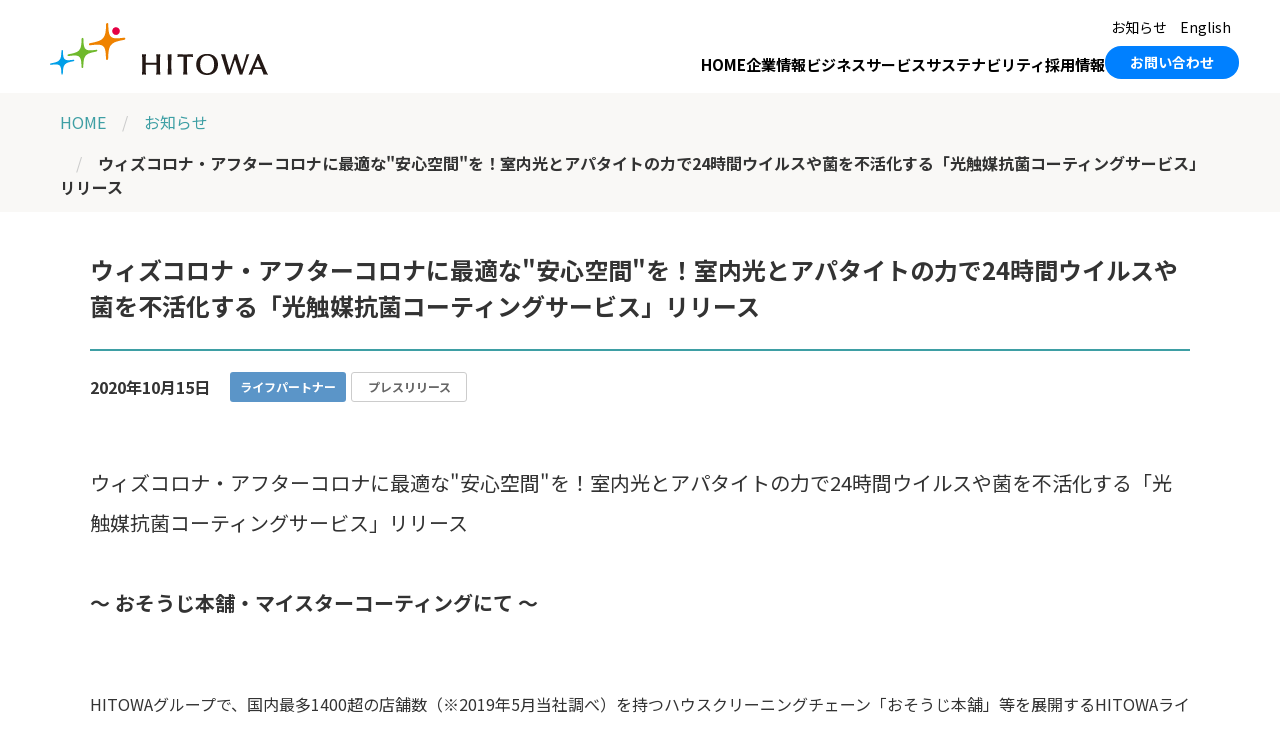

--- FILE ---
content_type: text/html; charset=UTF-8
request_url: https://www.hitowa.com/info/id859.html
body_size: 6114
content:
<!DOCTYPE html>
<html lang="ja">
<head>
<meta charset="UTF-8">
<meta name="viewport" content="width=device-width, initial-scale=1">
<meta http-equiv="X-UA-Compatible" content="IE=edge">
<title>ウィズコロナ・アフターコロナに最適な"安心空間"を！室内光とアパタイトの力で24時間ウイルスや菌を不活化する「光触媒抗菌コーティングサービス」リリース | お知らせ | 株式会社HITOWA</title>
<meta name="description" content="株式会社HITOWAのお知らせ「ウィズコロナ・アフターコロナに最適な"安心空間"を！室内光とアパタイトの力で24時間ウイルスや菌を不活化する「光触媒抗菌コーティングサービス」リリース」をご紹介します。">
<meta name="format-detection" content="telephone=no">
<link rel="preconnect" href="https://fonts.googleapis.com">
<link rel="preconnect" href="https://fonts.gstatic.com" crossorigin>
<link rel="preload" as="style" fetchpriority="high" href="https://fonts.googleapis.com/css2?family=Noto+Sans+JP:wght@400;700&display=swap">
<link rel="stylesheet" href="https://fonts.googleapis.com/css2?family=Noto+Sans+JP:wght@400;700&display=swap" media="print" onload='this.media="all"'>
<link rel="apple-touch-icon" href="/apple-touch-icon.png">
<meta property="og:title" content="ウィズコロナ・アフターコロナに最適な"安心空間"を！室内光とアパタイトの力で24時間ウイルスや菌を不活化する「光触媒抗菌コーティングサービス」リリース | お知らせ | 株式会社HITOWA">
<meta property="og:type" content="article">
<meta property="og:url" content="https://www.hitowa.com/info/id859.html">
<meta property="og:image" content="https://www.hitowa.com/common/img/ogimage_holdings.png">
<meta property="og:site_name" content="株式会社HITOWA">
<meta property="og:description" content="株式会社HITOWAのお知らせ「ウィズコロナ・アフターコロナに最適な"安心空間"を！室内光とアパタイトの力で24時間ウイルスや菌を不活化する「光触媒抗菌コーティングサービス」リリース」をご紹介します。">
<link rel="stylesheet" href="/holdings/common/css/frame_1.min.css">
<link rel="stylesheet" href="/holdings/common/css/main_modules.min.css">
<script src="/common/js/init.min.js"></script>
<script src="/common/js/run.min.js" crossorigin="use-credentials" defer></script>
<script src="/common/js/run.legacy.min.js" nomodule defer></script>

<!-- Google Tag Manager -->
<script>(function(w,d,s,l,i){w[l]=w[l]||[];w[l].push({'gtm.start':
new Date().getTime(),event:'gtm.js'});var f=d.getElementsByTagName(s)[0],
j=d.createElement(s),dl=l!='dataLayer'?'&l='+l:'';j.async=true;j.src=
'https://www.googletagmanager.com/gtm.js?id='+i+dl;f.parentNode.insertBefore(j,f);
})(window,document,'script','dataLayer','GTM-MXBJ68B');</script>
<!-- End Google Tag Manager -->
</head>

<body>
<!-- Google Tag Manager (noscript) -->
<noscript><iframe src="https://www.googletagmanager.com/ns.html?id=GTM-MXBJ68B"
height="0" width="0" style="display:none;visibility:hidden"></iframe></noscript>
<!-- End Google Tag Manager (noscript) -->
<header class="site-header" id="js-header">
<div class="site-header-inner">

<div class="site-header-line">
<div class="site-header-logo"><a href="/"><img src="/common/img/header/header-logo.svg" alt="株式会社HITOWA" width="218" height="52"></a></div>

<a href="#js-hamburger-menu" class="site-header-ctrls js-hamburger-ctrl"><span class="label">メニュー</span></a>
<!-- /.site-header-line --></div>
<div id="js-hamburger-menu" class="site-header-menu js-hamburger-menu">
<div class="site-header-menu-inner">
<nav class="site-g-nav">
<ul>
<li><a class="js-focusDropdown-ctrls" href="/">HOME</a></li>
<li class="js-focusDropdown"><a class="js-focusDropdown-ctrls" href="/company/">企業情報</a>
<div class="site-header-submenu js-focusDropdown-menu">
<div class="site-header-submenu-inner">
<p><a href="/company/">企業情報トップ</a></p>
<ul>
<li><a href="/company/outline/">会社概要<img src="/common/img/header/header_img_company.jpg" alt="" width="255" height="150"></a></li>
<li><a href="/company/history/">沿革<img src="/common/img/header/header_img_history.jpg" alt="" width="255" height="150"></a></li>
<li><a href="/company/philosophy/">HITOWAの思い<img src="/common/img/header/header_img_philosophy.jpg" alt="" width="255" height="150"></a></li>
<li><a href="/company/dx/">DXの取り組み<img src="/common/img/header/header_img_dx.jpg" alt="" width="255" height="150"></a></li>
<li><a href="/company/group/">グループ企業<img src="/common/img/header/header_img_group.jpg" alt="" width="255" height="150"></a></li>
</ul>
<!-- /.site-header-submenu-inner --></div>
<!-- /.site-header-submenu --></div>
</li>
<li class="sp-only"><a class="js-focusDropdown-ctrls" href="/info/">お知らせ</a></li>
<li><a class="js-focusDropdown-ctrls" href="/business/">ビジネス</a></li>
<li><a class="js-focusDropdown-ctrls" href="/service/">サービス</a></li>
<li class="js-focusDropdown"><a class="js-focusDropdown-ctrls" href="/sustainability/">サステナビリティ</a>
<div class="site-header-submenu js-focusDropdown-menu">
<div class="site-header-submenu-inner">
<p><a href="/sustainability/">サスティナビリティトップ</a></p>
<ul>
<li>
<div class="site-header-submenu-group">
<a href="/sustainability/policy/">サステナビリティ方針</a>
</div>
<img src="/common/img/header/header_img_think.jpg" alt="" width="140" height="140">
</li>
<li>
<div class="site-header-submenu-group">
<a href="/sustainability/materiality/">マテリアリティ</a>
<ul>
<li><a href="/sustainability/materiality/hitowa/">HITOWAのマテリアリティ</a></li>
<li><a href="/sustainability/materiality/process/">マテリアリティの特定プロセス</a></li>
</ul>
</div>
<img src="/common/img/header/header_img_materiality.jpg" alt="" width="140" height="140">
</li>
<li>
<div class="site-header-submenu-group">
<a href="/sustainability/environment/">環境</a>
<ul>
<li><a href="/sustainability/environment/management/">環境マネジメント</a></li>
<li><a href="/sustainability/environment/resource/">資源の保全</a></li>
</ul>
</div>
<img src="/common/img/header/header_img_environment.jpg" alt="" width="140" height="140">
</li>
<li>
<div class="site-header-submenu-group">
<a href="/sustainability/society/">社会</a>
<ul>
<li><a href="/sustainability/society/human-rights/">人権の尊重</a></li>
<li><a href="/sustainability/society/diversity/">ダイバーシティ＆インクルージョン</a></li>
<li><a href="/sustainability/society/human-resources/">人財の育成（HITOへの取り組み）</a></li>
<li><a href="/sustainability/society/health-safety/">労働安全衛生</a></li>
<li><a href="/sustainability/society/community/">地域社会への貢献</a></li>
<li><a href="/sustainability/society/customer-responsibility/">顧客責任</a></li>
</ul>
</div>
<img src="/common/img/header/header_img_society.jpg" alt="" width="140" height="140">
</li>
<li>
<div class="site-header-submenu-group">
<a href="/sustainability/governance/">ガバナンス</a>
</div>
<img src="/common/img/header/header_img_governance.jpg" alt="" width="140" height="140">
</li>
</ul>
<!-- /.site-header-submenu-inner --></div>
<!-- /.site-header-submenu --></div>
</li>
<li><a class="js-focusDropdown-ctrls" href="/recruit/">採用情報</a></li>
<li class="adj-sp-only"><a href="/magazine/">HITOWA MAGAZINE</a></li>
<li class="adj-sp-only"><a href="/en/">English</a></li>
</ul>
<!-- /.site-g-nav --></nav>

<div class="site-header-util">
<ul>
<li><a href="/info/">お知らせ</a></li>
<li><a href="/en/">English</a></li>
</ul>
<a class="button" href="/contact/">お問い合わせ</a>
<!-- /.site-header-util --></div>
<!-- /.site-header-menu-inner --></div>
<!-- /.site-header-menu --></div>
<!-- /.site-header-inner --></div>
<!-- /.site-header --></header>

<main class="site-main">

<div class="site-breadcrumbs">
<div class="inner">
<ol>
<li><a href="/">HOME</a></li>
<li><a href="/info/">お知らせ</a></li>
<li><a aria-current="page">ウィズコロナ・アフターコロナに最適な"安心空間"を！室内光とアパタイトの力で24時間ウイルスや菌を不活化する「光触媒抗菌コーティングサービス」リリース</a></li>
</ol>
<!-- /.inner --></div>
<!-- /.site-breadcrumbs --></div>

<div class="site-main-content">

<div class="str-outer">
<div class="str-inner">

<h1 class="mod-hdg1-art">ウィズコロナ・アフターコロナに最適な"安心空間"を！室内光とアパタイトの力で24時間ウイルスや菌を不活化する「光触媒抗菌コーティングサービス」リリース</h1>

<p class="mod-meta"><span class="date">2020年10月15日</span> <span class="tag-group"><b class="tag of-life-partner">ライフパートナー</b> <b class="tag">プレスリリース</b></span></p>
<p class="mod-txt-lead"><b class="label">ウィズコロナ・アフターコロナに最適な"安心空間"を！室内光とアパタイトの力で24時間ウイルスや菌を不活化する「光触媒抗菌コーティングサービス」リリース</b><br><br>
<em>～ おそうじ本舗・マイスターコーティングにて ～</em></p>
<p>HITOWAグループで、国内最多1400超の店舗数（※2019年5月当社調べ）を持つハウスクリーニングチェーン「おそうじ本舗」等を展開するHITOWAライフパートナー株式会社（東京都港区　代表取締役社長 見澤 直人）は2020年9月下旬より順次、「おそうじ本舗」「マイスターコーティング」にて、ウィズコロナ・アフターコロナ時代に最適な「光触媒抗菌コーティングサービス」をリリースします。ハウスクリーニングのプロにしかできない「除菌」＋「抗菌」＋「維持」をセットにしたサービスで、室内光とアパタイトの力で24時間ウイルスや菌を不活化し、レストラン、飲食店やホテル、商業施設を中心に「安心空間」という新しい清潔を提供します。</p>
<p>光触媒は、光を吸収して触媒作用を示す物質の総称で、代表的なものでは酸化チタンが良く知られ広く活用されています。例えば、外壁などに使用され光に当たると酸化チタンが超親水性となり汚れを水で洗い流す「セルフクリーニング効果」、あるいは、屋内で壁紙などに使用され光に当たると酸化チタンから放出される活性酸素がウイルスや菌を不活性化し「除菌・抗菌効果」をもたらすなどです。しかしながら光触媒の多くは夜間など光のない場所では作用しないというデメリットがありました。</p>
<p>そこで当社は「アパタイト被覆二酸化チタン」に着目しました。これは二酸化チタン光触媒の表面をアパタイトで覆った多機能性セラミックス複合材料です。光のある場所では二酸化チタンの光触媒作用でニオイや汚れの原因となる細菌や有機化合物を分解しウイルスの発生を抑制します。同時に光のない場所ではアパタイトの力で細菌や有機化合物を吸着します。これにより24時間抗菌効果を持続することが可能になります（※１、２）。なお、当社の採用するコーティング剤は世界最大級の第三者分析機関である「SGS」（※３）にてその安全性が認められています。</p>
<img alt="" src="https://www.hitowa.com/upload/20201007_pict_01.jpg" width="1000" class="mt-image-center" style="text-align: center; display: block; margin: 40px auto;" />
<ul class="mod-list-notice">
<li><small><span class="mark">※１ </span>：一般財団法人日本食品分析センターのウイルス不活化試験（インフルエンザウイルス、24時間後）では、光照射下では完全に不活性化し、遮光下でも半減させる結果でした。</small></li>
<li><small><span class="mark">※２ </span>：すべてのウイルスや菌を除去し、抑制することを保証するものではありません。</small></li>
<li><small><span class="mark">※３ </span>：SGS：検査、検証、試験および認証業界におけるトップ企業。品質や高潔性の面でも国際的な水準として認められている。</small></li>
</ul>
<p>本サービスでは、抗菌効果を最大化するため、①除菌＝ウイルスや細菌の特性を理解するために専用の講習を受けた除菌清掃ライセンス所持者による下地清掃　②抗菌＝10マイクロメートル以下の微粒子でコーティング可能となる専用のトルネーダーを使用し、光触媒の知識講習・技術講習を受けた技術スタッフがくまなくアパタイト被覆二酸化チタンを塗布　③維持＝おそうじのプロによる専用冊子を使った日常の除菌清掃指導、をセットにしました。また施工完了時には「安心空間」を対外的に証明できる「施工証明ステッカー」を発行します。</p>
<p>家族とくらしを支える新たな価値の創造を目指すHITOWAグループは今後も、生活総合支援サービスの開発を継続することで顧客価値を向上し、お客様に「感動」と「満足」を提供しつづけます。</p>
<img alt="" src="https://www.hitowa.com/upload/20201007_pict_02.jpg" width="1000" class="mt-image-center" style="text-align: center; display: block; margin: 40px auto;" />
<h2 class="mod-hdg2-1">サービス概要</h2>
<div class="mod-tbl-br" role="group">
<span class="colgroup" aria-hidden="true">
<span class="col adj-w-25per" aria-hidden="true"></span>
<span class="col" aria-hidden="true"></span>
</span>
<dl>
<div>
<dt>名称</dt>
<dd>光触媒抗菌コーティングサービス</dd>
</div>
<div>
<dt>サービス提供エリア</dt>
<dd>おそうじ本舗　全国47都道府県（1462店舗※2019年10月現在）<br>
<a href="https://www.osoujihonpo.com/shop/" target="_blank">https://www.osoujihonpo.com/shop/<img src="https://www.hitowa.com/common/img/ico_blank_01.svg" alt="別ウィンドウで開きます" class="ico-blank-1"></a><br><br>
マイスターコーティング　全国47都道府県（191店舗※2019年10月現在）<br>
<a href="https://www.meister-coating.com/shop/" target="_blank">https://www.meister-coating.com/shop/<img src="https://www.hitowa.com/common/img/ico_blank_01.svg" alt="別ウィンドウで開きます" class="ico-blank-1"></a>
</dd>
</div>
</dl>
<!-- /.mod-tbl-br --></div>
<h2 class="mod-hdg2-1">HITOWAライフパートナー株式会社 概要</h2>
<div class="mod-tbl-br" role="group">
<span class="colgroup" aria-hidden="true">
<span class="col adj-w-25per" aria-hidden="true"></span>
<span class="col" aria-hidden="true"></span>
</span>
<dl>
<div>
<dt>所在地</dt>
<dd>〒106-0032 東京都港区六本木1-4-5 アークヒルズ サウスタワー<br>
TEL.03-6632-7701（代） FAX.03-6229-3203<br>
URL：<a href="https://www.hitowa.com/life-partner/" target="_blank">https://www.hitowa.com/life-partner/<img src="https://www.hitowa.com/common/img/ico_blank_01.svg" alt="別ウィンドウで開きます" class="ico-blank-1"></a>
</dd>
</div>
<div>
<dt>設立</dt>
<dd>2015年7月</dd>
</div>
<div>
<dt>資本金</dt>
<dd>5,000万円</dd>
</div>
<div>
<dt>事業内容</dt>
<dd>フランチャイズビジネスサービスの提供（『おそうじ本舗』、『KEiROW』等）</dd>
</div>
<div>
<dt>代表者</dt>
<dd>代表取締役社長 見澤 直人</dd>
</div>
</dl>
<!-- /.mod-tbl-br --></div>
<div class="mod-panel-contact-us">
<h2 class="hdg">報道に関するお問い合わせ先</h2>
<ul class="method">
<li>
<address class="address">
<span class="name">広報企画室<br></span>
<a href="tel:TEL：03-6632-4929">TEL：03-6632-4929</a>
</address>
</li>
<li>
<span class="title">フォームからのお問い合わせ</span>
<div class="mod-btn">
<a href="https://www.hitowa.com/contact/" class="btn"><span class="label">問い合わせる</span></a>
<!-- /.mod-btn --></div>
</li>
</ul>
<!-- /.mod-panel-contact-us --></div>




<!-- /.str-inner --></div>
<!-- /.str-outer --></div>

<!-- /.site-main-content --></div>
<!-- /.site-main --></main>


<footer class="site-footer" id="site-footer">
<div class="site-footer-inner">
<div class="site-footer-menu">
<ul>
<li><a href="/">HOME</a></li>
<li><a href="/company/">企業情報</a></li>
<li><a href="/business/">ビジネス</a></li>
<li><a href="/service/">サービス</a></li>
<li><a href="/info/">お知らせ</a></li>
<li><a href="/sustainability/">サステナビリティ</a></li>
<li><a href="/recruit/">採用情報</a></li>
<li><a href="/contact/">お問い合わせ</a></li>
<li><a href="/magazine/">HITOWA MAGAZINE</a></li>
</ul>
<!-- /.site-footer-menu --></div>
<div class="site-footer-bottom">
<ul>
<li><a href="/sitepolicy.html">サイトのご利用にあたって</a></li>
<li><a href="/sitemap.html">サイトマップ</a></li>
<li><a href="/anti-social.html">反社会的勢力排除の基本方針</a></li>
<li><a href="/public-notice.html">一般事業主行動計画の公表について</a></li>
<li><a href="/company/health/">健康企業宣言</a></li>
<li><a href="/security.html">情報セキュリティ基本方針</a></li>
<li><a href="/policy.html">プライバシーポリシー</a></li>
<li><a href="/en/">English</a></li>
</ul>
<div class="site-footer-company">
<p class="logo"><a href="/"><img src="/common/img/footer-logo.svg" alt="HITOWA GROUP" width="296" height="26"></a></p>
<p class="copyright"><small>&copy; HITOWA Co., Ltd.</small></p>
<!-- /.site-footer-company --></div>

<!-- /.site-footer-inner-bottom --></div>
</div>
<!-- /.site-footer --></footer>
</body>
</html>

--- FILE ---
content_type: text/css
request_url: https://www.hitowa.com/holdings/common/css/frame_1.min.css
body_size: 7068
content:
@charset "UTF-8";
/* ------------------------------------------------------------ *
   Extend
 * ------------------------------------------------------------ */
.site-main > .site-main-face > :first-child {
  margin-top: 0;
}
.site-main > .site-main-face > :last-child {
  margin-bottom: 0;
}

/* ------------------------------------------------------------ *
   Elements
 * ------------------------------------------------------------ */
*,
::before,
::after {
  box-sizing: border-box;
}

:lang(en) {
  font-family: Arial, sans-serif;
}

html {
  font-family: "Hiragino Kaku Gothic ProN", "メイリオ", sans-serif;
  font-size: calc(1em * .625);
  -webkit-text-size-adjust: 100%;
}

body {
  font-size: 1.6rem;
  line-height: 1.5;
  margin: auto;
  min-width: 320px;
}

main {
  display: block;
}

h1,
h2,
h3,
h4,
h5,
h6 {
  font-weight: normal;
  font-size: 2rem;
  line-height: inherit;
}

figure,
p {
  margin: 0;
}

p + p {
  margin-top: 20px;
}

ul,
ol {
  list-style: none;
  padding: 0;
}

ul ul,
ul ol,
ol ol,
ol dl,
dl ol,
dl ul,
dl dl {
  margin: 0;
}

dl dt,
dl dd {
  padding: 0;
  margin: 0;
}

table {
  border-collapse: collapse;
  border-spacing: 0;
}
table th,
table td {
  word-break: break-all;
}

em {
  font-style: normal;
  font-weight: bold;
}

strong {
  font-style: normal;
  font-weight: bold;
}

small {
  font-size: inherit;
}

kbd,
samp {
  font-family: inherit;
}

abbr[title] {
  text-decoration: none;
}

address {
  font-style: normal;
}

img {
  border-style: none;
  max-width: 100%;
}

a {
  word-break: break-all;
}
a[href] {
  text-decoration: none;
}
a[href]:hover, a[href]:focus {
  text-decoration: underline;
}

a:not([href]),
a[href*="#"][aria-disabled=true],
a[aria-controls][aria-disabled=true],
a[role=button][aria-disabled=true] {
  cursor: default;
  text-decoration: none;
}

a[href*="#"][aria-disabled=true][tabindex="-1"],
a[aria-controls][aria-disabled=true][tabindex="-1"],
a[role=button][aria-disabled=true][tabindex="-1"] {
  pointer-events: none;
}
a[href*="#"][aria-disabled=true]:hover, a[href*="#"][aria-disabled=true]:focus,
a[aria-controls][aria-disabled=true]:hover,
a[aria-controls][aria-disabled=true]:focus,
a[role=button][aria-disabled=true]:hover,
a[role=button][aria-disabled=true]:focus {
  text-decoration: none;
}

button,
input[type=button],
input[type=submit],
input[type=reset],
[role=tab]:not([aria-selected=true]) {
  cursor: pointer;
}

button {
  color: inherit;
  font-family: inherit;
  font-size: inherit;
  line-height: inherit;
  word-break: break-all;
  background: transparent;
  border: 0;
  padding: 0;
  margin: auto;
  overflow: visible;
}
button:active {
  position: relative;
}
button:disabled {
  cursor: default;
}

iframe {
  border: 0;
}

[hidden] {
  display: none !important;
}

/* ------------------------------------------------------------ *
   Elements
 * ------------------------------------------------------------ */
html,
body {
  color: #333;
  background: #fff;
  font-family: "Noto Sans JP", sans-serif;
}

strong {
  color: #c00;
}

h2, h3 {
  margin: 0;
}

a[href], a:visited {
  color: #45a2a8;
}
a:not([href]), a[href*="#"][aria-disabled=true], a[aria-controls][aria-disabled=true], a[role=button][aria-disabled=true] {
  color: #333;
}

/* ------------------------------------------------------------ *
   Frame
 * ------------------------------------------------------------ */
/* ---------- Header ---------- */
.site-header a[href] {
  color: #000;
}
@media (any-hover: hover) {
  .site-header a[href] {
    transition: color 0.5s;
  }
  .site-header a[href]:hover, .site-header a[href]:focus-within {
    color: #20BBFF;
    text-decoration: none;
  }
}
@media only screen and (min-width: 1001px) {
  .site-header .site-header-inner {
    padding: 17px 41px 0 50px;
    max-width: 1920px;
    margin-inline: auto;
  }
}
.site-header .site-header-line {
  display: grid;
  grid-template-columns: 1fr max(120px);
}
@media only screen and (min-width: 1001px) {
  .site-header .site-header-line {
    position: absolute;
    top: 23px;
    display: block;
  }
}
.site-header .site-header-logo {
  padding: 7px 15px 13px;
  margin: 0;
  max-width: 370px;
}
@media only screen and (min-width: 1001px) {
  .site-header .site-header-logo {
    padding: 0;
    max-width: 300px;
  }
}
.site-header .site-g-nav > ul {
  margin: 0;
}
.site-header .site-g-nav > ul > li {
  border-bottom: 1px solid #0080FF;
}
.site-header .site-g-nav > ul > li:first-child a {
  padding-top: 30px;
}
@media only screen and (min-width: 1001px) {
  .site-header .site-g-nav > ul > li:first-child a {
    padding-top: 0;
  }
}
.site-header .site-g-nav > ul > li:first-child a::before {
  top: 11px;
}
.site-header .site-g-nav > ul > li[aria-expanded=true] a {
  color: #20BBFF;
}
@media only screen and (min-width: 1001px) {
  .site-header .site-g-nav > ul > li {
    padding-bottom: 17px;
    border-bottom: none;
  }
}
.site-header .site-g-nav > ul > li.sp-only {
  display: block;
}
@media only screen and (min-width: 1001px) {
  .site-header .site-g-nav > ul > li.sp-only {
    display: none;
  }
}
.site-header .site-g-nav > ul > li > a {
  position: relative;
  padding: 16px 40px;
  font-weight: bold;
  display: block;
  transition: color 0.5s ease;
}
.site-header .site-g-nav > ul > li > a[aria-current=page]::before {
  width: 8px;
  height: 8px;
  position: absolute;
  inset: 0;
  margin-block: auto;
  left: 18px;
  content: "";
  border-radius: 100%;
  background-color: #0080FF;
}
@media only screen and (min-width: 1001px) {
  .site-header .site-g-nav > ul > li > a[aria-current=page]::before {
    content: none;
  }
}
@media only screen and (min-width: 1001px) {
  .site-header .site-g-nav > ul > li > a {
    padding: 0;
  }
}
@media only screen and (min-width: 1001px) {
  .site-header .site-g-nav > ul > li > a {
    font-size: 1.5rem;
  }
}
.site-header .site-g-nav > ul > li .site-header-submenu {
  display: none;
}
@media only screen and (min-width: 1001px) {
  .site-header .site-g-nav > ul > li .site-header-submenu {
    display: block;
    max-width: 1920px;
    margin: 0 auto;
    margin-top: 16px;
    box-shadow: 0 4px 4px rgba(0, 0, 0, 0.1);
    background-color: #F5F5F5;
  }
}
@media only screen and (min-width: 1001px) {
  .site-header .site-g-nav > ul > li .site-header-submenu .site-header-submenu-inner {
    padding: 40px 80px 60px 80px;
    max-width: 1518px;
    margin-inline: auto;
  }
}
@media only screen and (min-width: 1001px) {
  .site-header .site-g-nav > ul > li .site-header-submenu .site-header-submenu-inner > p {
    padding-bottom: 40px;
    font-size: 2.4rem;
    font-weight: bold;
    border-bottom: 1px solid #000;
  }
}
.site-header .site-g-nav > ul > li .site-header-submenu .site-header-submenu-inner > p a {
  position: relative;
  display: inline-block;
  padding-right: 50px;
}
.site-header .site-g-nav > ul > li .site-header-submenu .site-header-submenu-inner > p a::before, .site-header .site-g-nav > ul > li .site-header-submenu .site-header-submenu-inner > p a::after {
  position: absolute;
  bottom: 0;
  right: 0;
  top: 0;
  margin: auto;
}
.site-header .site-g-nav > ul > li .site-header-submenu .site-header-submenu-inner > p a::before {
  top: -6px;
  content: url("/common/img/ico_arrow_wh.svg");
  display: grid;
  place-content: center;
  z-index: 1;
  width: 30px;
  height: 30px;
}
.site-header .site-g-nav > ul > li .site-header-submenu .site-header-submenu-inner > p a::after {
  background-color: #0080FF;
  border-radius: 50%;
  content: "";
  display: block;
  transition: background-color 0.5s;
  width: 30px;
  height: 30px;
}
@media (any-hover: hover) {
  .site-header .site-g-nav > ul > li .site-header-submenu .site-header-submenu-inner > p a:hover::after, .site-header .site-g-nav > ul > li .site-header-submenu .site-header-submenu-inner > p a:focus-within::after {
    background-color: #20BBFF;
  }
}
@media only screen and (min-width: 1001px) {
  .site-header .site-g-nav > ul > li .site-header-submenu .site-header-submenu-inner > ul {
    display: grid;
    grid-template-columns: repeat(auto-fit, 255px);
    justify-content: space-between;
    column-gap: 15px;
    row-gap: 30px;
    margin-top: 30px;
  }
  .site-header .site-g-nav > ul > li .site-header-submenu .site-header-submenu-inner > ul:has(.site-header-submenu-group) {
    grid-template-columns: repeat(auto-fit, 430px);
    column-gap: 20px;
  }
}
@media only screen and (min-width: 1001px) {
  .site-header .site-g-nav > ul > li .site-header-submenu .site-header-submenu-inner > ul > li:has(.site-header-submenu-group) {
    display: flex;
    flex-direction: row-reverse;
    justify-content: flex-end;
    column-gap: 20px;
  }
}
@media only screen and (min-width: 1001px) {
  .site-header .site-g-nav > ul > li .site-header-submenu .site-header-submenu-inner > ul > li > a {
    display: inline-flex;
    flex-direction: column-reverse;
    row-gap: 10px;
    font-size: 2rem;
    font-weight: bold;
  }
}
.site-header .site-g-nav > ul > li .site-header-submenu .site-header-submenu-inner > ul > li > .site-header-submenu-group > a {
  font-size: 2rem;
  font-weight: bold;
}
.site-header .site-g-nav > ul > li .site-header-submenu .site-header-submenu-inner > ul > li > .site-header-submenu-group > ul {
  display: grid;
  row-gap: 10px;
  margin-top: 20px;
}
.site-header .site-header-ctrls[href] {
  position: relative;
  color: transparent;
  background-color: #F5F5F5;
  -webkit-clip-path: polygon(0 0, 100% 0, 100% 100%, 45% 100%);
          clip-path: polygon(0 0, 100% 0, 100% 100%, 45% 100%);
}
.site-header .site-header-ctrls[href]::before, .site-header .site-header-ctrls[href]::after {
  position: absolute;
  content: "";
  inset: 0;
  margin-block: auto;
  margin-left: auto;
  width: 50px;
  height: 1px;
  background-color: #000;
}
.site-header .site-header-ctrls[href]::before {
  top: 16px;
  right: 15px;
}
.site-header .site-header-ctrls[href]::after {
  top: -13px;
  right: 15px;
}
@media (any-hover: hover) {
  .site-header .site-header-ctrls[href]:hover, .site-header .site-header-ctrls[href]:focus-within {
    color: transparent;
  }
}
@media only screen and (min-width: 1001px) {
  .site-header .site-header-ctrls[href] {
    display: none;
  }
}
.site-header .site-header-util {
  padding-bottom: 40px;
  margin: 0;
}
@media only screen and (min-width: 1001px) {
  .site-header .site-header-util {
    display: flex;
    column-gap: 6px;
    align-items: center;
    padding-bottom: 0;
  }
}
@media only screen and (min-width: 1280px) {
  .site-header .site-header-util {
    display: block;
    margin-bottom: 14px;
  }
}
.site-header .site-header-util ul {
  margin-top: 24px;
}
@media only screen and (min-width: 1001px) {
  .site-header .site-header-util ul {
    display: grid;
    grid-template-columns: repeat(2, 1fr);
    margin: 0;
  }
}
.site-header .site-header-util ul li {
  padding: 24px 40px;
}
.site-header .site-header-util ul li:has(a) {
  display: none;
}
@media only screen and (min-width: 1001px) {
  .site-header .site-header-util ul li {
    padding: 0;
  }
  .site-header .site-header-util ul li:has(a) {
    display: block;
  }
  .site-header .site-header-util ul li:first-child {
    border-right: 1px solid color-mix(in srgb, #000 30%, transparent);
    padding-right: 18px;
  }
}
@media only screen and (min-width: 1280px) {
  .site-header .site-header-util ul li:first-child {
    padding-right: 0;
  }
}
.site-header .site-header-util ul li a {
  display: none;
}
@media only screen and (min-width: 1001px) {
  .site-header .site-header-util ul li a {
    display: block;
    text-align: center;
    font-size: 1.4rem;
    color: #000;
  }
}
.site-header .site-header-util .button {
  padding: 12px;
  text-align: center;
  font-weight: bold;
  transition: color 0.5s, background-color 0.5s;
  display: block;
  color: #fff;
  background-color: #0080FF;
  border-radius: 100px;
  margin-inline: 40px;
}
@media (any-hover: hover) {
  .site-header .site-header-util .button {
    transition: color 0.5s, background-color 0.5s;
  }
  .site-header .site-header-util .button:hover, .site-header .site-header-util .button:focus-within {
    background-color: #20BBFF;
    color: #fff;
    text-decoration: none;
  }
}
@media only screen and (min-width: 1001px) {
  .site-header .site-header-util .button {
    font-size: 1.4rem;
    padding: 6px 25px;
    margin: 0;
  }
}
@media only screen and (min-width: 1280px) {
  .site-header .site-header-util .button {
    grid-column: 1/3;
    grid-row: 2/3;
    margin-top: 8px;
    margin-inline: auto;
  }
}
@media only screen and (min-width: 1366px) {
  .site-header .site-header-util .button {
    font-size: 1.5rem;
  }
}

.js-enabled .site-header .site-header-inner {
  background-color: #fff;
}
.js-enabled .site-header .site-header-menu {
  position: fixed;
  top: 0;
  right: 0;
  z-index: 100;
  display: flex;
  justify-content: flex-end;
  width: 100%;
  transform: translateX(100%);
  transition: transform 0.3s ease-out;
  height: 100svh;
}
.js-enabled .site-header .site-header-menu.is-open {
  transform: translateX(0);
}
@media only screen and (min-width: 1001px) {
  .js-enabled .site-header .site-header-menu {
    position: initial;
    transform: none;
    height: auto;
  }
}
.js-enabled .site-header .site-header-menu .site-header-menu-inner {
  position: absolute;
  right: 0;
  background-color: #fff;
  width: calc(100% - 63px);
  height: 100svh;
  overflow-y: auto;
}
@media only screen and (min-width: 1001px) {
  .js-enabled .site-header .site-header-menu .site-header-menu-inner {
    display: flex;
    align-items: flex-end;
    column-gap: 14px;
    justify-content: flex-end;
    flex-direction: column-reverse;
    flex-basis: 100%;
    position: initial;
    height: auto;
  }
}
@media only screen and (min-width: 1280px) {
  .js-enabled .site-header .site-header-menu .site-header-menu-inner {
    flex-direction: row;
  }
}
@media only screen and (min-width: 1001px) {
  .js-enabled .site-header .site-header-menu .site-header-menu-inner .site-g-nav > ul {
    display: flex;
    justify-content: flex-end;
    column-gap: 22px;
    margin-top: 8px;
  }
}
@media only screen and (min-width: 1366px) {
  .js-enabled .site-header .site-header-menu .site-header-menu-inner .site-g-nav > ul {
    flex-direction: row;
    margin-top: 0;
  }
}
.js-enabled .site-header .site-header-close {
  color: transparent;
  position: absolute;
  top: 20px;
  left: 10px;
  width: 40px;
  height: 40px;
  margin-right: 10px;
}
.js-enabled .site-header .site-header-close::before, .js-enabled .site-header .site-header-close::after {
  position: absolute;
  inset: 0;
  margin: auto;
  background-color: #fff;
  content: "";
  display: block;
  width: 100%;
  height: 1px;
}
.js-enabled .site-header .site-header-close::before {
  transform: rotate(45deg);
}
.js-enabled .site-header .site-header-close::after {
  transform: rotate(-45deg);
}
@media only screen and (min-width: 1001px) {
  .js-enabled .site-header .site-header-close {
    display: none;
  }
}
@media only screen and (min-width: 1001px) {
  .js-enabled .site-header .site-header-submenu {
    position: absolute;
    right: 0;
    left: 0;
    z-index: 2;
    display: block;
    width: 100%;
    transition: height 0.5s;
    overflow: hidden;
  }
}
.js-enabled .site-header .js-focusDropdown > .js-focusDropdown-ctrls > .js-state {
  position: absolute;
  left: 0;
  z-index: -1;
  width: 100%;
  color: transparent;
}
.js-enabled .site-header .js-focusDropdown .js-btn-close-wrap {
  display: none;
}

html::after {
  content: "";
  position: fixed;
  top: 0;
  right: 0;
  bottom: 0;
  left: 0;
  z-index: 99;
  background-color: #000;
  opacity: 0;
  transition: opacity 0.8s;
  pointer-events: none;
}
html.is-modal-site-header::after, html.is-modal-dropdown::after {
  opacity: 0.5;
  pointer-events: auto;
}
html.is-modal-site-header, html.is-modal-site-header body {
  overflow: hidden;
}
html.is-modal-dropdown:after, html.is-modal-site-header:after {
  opacity: 0.5;
  pointer-events: auto;
}
html .is-modal-site-header, html .is-modal-site-header body {
  overflow: hidden;
}
html .is-modal-dropdown, html .is-modal-dropdown body, html .is-modal-site-header, html .is-modal-site-header body {
  -webkit-user-select: none;
  -ms-user-select: none;
  user-select: none;
}

/* ---------- Main ---------- */
.site-page-title {
  padding: 0 20px;
  background-color: #e8f6f7;
}
.site-page-title > .inner {
  display: flex;
  align-items: center;
  justify-content: center;
  padding: 20px 0;
  margin: auto;
  min-height: 6.25em;
  max-width: 1280px;
}
.site-page-title > .inner > .title {
  font-size: 2.4rem;
  font-weight: bold;
}
.is-ie11 .site-page-title > .inner {
  display: table;
}
.is-ie11 .site-page-title > .inner > .title {
  display: table-cell;
  text-align: center;
  vertical-align: middle;
}
@media only screen and (min-width: 768px) {
  .site-page-title > .inner {
    min-height: 9.375em;
  }
  .site-page-title > .inner > .title {
    font-size: 3.6rem;
  }
}

/* ---------- Footer ---------- */
.site-footer {
  background: linear-gradient(#2DC8FE, #347BF0, #004CFF);
}
@media only screen and (min-width: 768px) {
  .site-footer {
    padding: 50px 50px 40px 47px;
  }
}
.site-footer a[href] {
  color: #fff;
}
.site-footer .site-footer-inner {
  max-width: 1920px;
  margin-inline: auto;
}
.site-footer .site-footer-menu {
  padding: 64px 30px 38px 30px;
  border-bottom: 1px solid #fff;
}
@media only screen and (min-width: 768px) {
  .site-footer .site-footer-menu {
    padding: 0;
    border-bottom: none;
  }
}
.site-footer .site-footer-menu > ul {
  display: grid;
  row-gap: 20px;
  margin: 0;
}
@media only screen and (min-width: 768px) {
  .site-footer .site-footer-menu > ul {
    grid-auto-flow: column;
    grid-template-columns: repeat(4, minmax(auto, 330px));
    grid-template-rows: repeat(5, auto);
    column-gap: 20px;
  }
}
.site-footer .site-footer-menu > ul > li > a {
  font-weight: bold;
}
.site-footer .site-footer-bottom {
  padding: 40px 30px 60px;
}
@media only screen and (min-width: 768px) {
  .site-footer .site-footer-bottom {
    padding: 0;
    display: grid;
    grid-template-columns: 1fr 190px;
    margin-top: 23px;
  }
}
.site-footer .site-footer-bottom > ul {
  display: flex;
  row-gap: 11px;
  flex-wrap: wrap;
  margin: 0;
}
@media only screen and (min-width: 768px) {
  .site-footer .site-footer-bottom > ul {
    row-gap: 10px;
    margin-top: 13px;
  }
}
.site-footer .site-footer-bottom > ul > li::after {
  content: "｜";
  color: #fff;
  margin-inline: 7px;
}
@media only screen and (min-width: 768px) {
  .site-footer .site-footer-bottom > ul > li::after {
    margin-inline: 13px;
  }
}
.site-footer .site-footer-bottom > ul > li:last-child::after {
  content: none;
}
.site-footer .site-footer-bottom > ul > li > a {
  font-size: 1.4rem;
}
.site-footer .site-footer-company {
  margin-top: 45px;
}
@media only screen and (min-width: 768px) {
  .site-footer .site-footer-company {
    margin-top: 0;
  }
}
.site-footer .site-footer-company .logo {
  max-width: 257px;
  margin-inline: auto;
}
@media only screen and (min-width: 768px) {
  .site-footer .site-footer-company .logo {
    text-align: right;
    margin-top: -50px;
    margin-inline: unset;
    margin-left: -110px;
    max-width: unset;
    min-width: 296px;
  }
}
@media (any-hover: hover) {
  .site-footer .site-footer-company .logo {
    transition: opacity 0.5s;
  }
  .site-footer .site-footer-company .logo:hover, .site-footer .site-footer-company .logo:focus-within {
    opacity: 0.5;
  }
}
.site-footer .site-footer-company .copyright {
  color: #fff;
  font-size: 1.2rem;
  text-align: center;
  margin-top: 12px;
}
@media only screen and (min-width: 768px) {
  .site-footer .site-footer-company .copyright {
    font-size: 1.4rem;
    text-align: right;
    margin-top: 35px;
  }
}

/* ------------------------------------------------------------ *
   Icon
 * ------------------------------------------------------------ */
.ico-blank-1,
.ico-movie-1,
.ico-dl-1 {
  margin: auto 5px;
}

.ico-pdf-1 {
  position: relative;
  top: -1px;
  margin: auto 10px;
  vertical-align: middle;
}

/* ------------------------------------------------------------ *
   uniques
 * ------------------------------------------------------------ */
/* ---------- blog Float Layout ---------- */
.mod-lyt-col-blog-flex {
  margin-top: 38px;
}
.mod-lyt-col-blog-flex > .inner {
  display: flex;
  flex-direction: column;
  flex-wrap: wrap;
}
.mod-lyt-col-blog-flex .cell {
  max-width: 100%;
  width: 100%;
}
.mod-lyt-col-blog-flex .cell:nth-child(n+2) {
  margin-top: 45px;
}
@media only screen and (min-width: 768px) {
  .mod-lyt-col-blog-flex > .inner {
    flex-direction: row;
  }
  .mod-lyt-col-blog-flex .cell {
    max-width: calc((100% - 64px) / 3);
  }
  .mod-lyt-col-blog-flex .cell:nth-child(n+2) {
    margin-top: 0;
  }
  .mod-lyt-col-blog-flex .cell:not(:nth-child(3n)) {
    margin-right: 32px;
  }
  .mod-lyt-col-blog-flex .cell:nth-child(n+4) {
    margin-top: 56px;
  }
}

/* ---------- blog link module ---------- */
.mod-link-blog {
  text-decoration: none;
  display: block;
}
.mod-link-blog > .inner {
  display: flex;
  flex-direction: column-reverse;
}
.mod-link-blog-head {
  color: #333;
  display: flex;
  flex-direction: column;
  margin-top: 9px;
}
.mod-link-blog-head > *:first-child {
  margin-top: 0;
}
.mod-link-blog-head > *:last-child {
  margin-bottom: 0;
}
.mod-link-blog-body .mod-link-blog-media {
  overflow: hidden;
  display: flex;
}
.mod-link-blog-body .mod-link-blog-media .mod-link-blog-media-item {
  transform: scale(1);
  transition: 0.5s;
  width: 100%;
  max-width: 100%;
}
.mod-link-blog-body .mod-link-blog-media .mod-link-blog-media-item > img {
  width: 100%;
  vertical-align: bottom;
}
.mod-link-blog-body:hover .mod-link-blog-media .mod-link-blog-media-item, .mod-link-blog-body:focus .mod-link-blog-media .mod-link-blog-media-item, .mod-link-blog-body:active .mod-link-blog-media .mod-link-blog-media-item {
  opacity: 0.6;
  transform: scale(1.1);
  transition: 0.5s;
}
.mod-link-blog-media {
  border-radius: 20px;
}
.mod-link-blog-media .mod-link-blog-media-item {
  width: 100%;
}
.mod-link-blog .mod-link {
  margin-left: auto;
  margin-top: 12px;
}
@media only screen and (min-width: 768px) {
  .mod-link-blog-head {
    margin-top: 7px;
  }
}
.mod-link-blog:hover, .mod-link-blog:focus, .mod-link-blog:active {
  text-decoration: none !important;
}

.mod-hdg-blog-l3 {
  margin-top: 0;
  margin-bottom: 0;
  font-weight: bold;
  font-size: 1.8rem;
  line-height: 1.5;
}
.mod-hdg-blog-l3 > a {
  text-decoration: none;
  transition: 0.2s;
  color: #333;
}
.mod-hdg-blog-l3 > a:hover, .mod-hdg-blog-l3 > a:focus, .mod-hdg-blog-l3 > a:active {
  text-decoration: none;
  color: #13939a;
  transition: 0.2s;
}

.mod-label-blog {
  margin-top: 13px;
}
.mod-label-blog-wrap {
  margin-top: -10px;
  display: block;
  display: flex;
  flex-wrap: wrap;
}
.mod-label-blog-item {
  font-size: 1.2rem;
  display: block;
  color: #3e9fa4;
  background: #fff;
  font-weight: bold;
  line-height: 2;
  padding: 0 10px;
  border: 1px solid #3e9fa4;
  border-radius: 3px;
  margin-right: 10px;
  margin-top: 10px;
  transition: 0.2s;
}
.mod-label-blog-item:last-child {
  margin-right: 0;
}
.mod-label-blog-item[href]:hover, .mod-label-blog-item[href]:active, .mod-label-blog-item[href]:focus {
  text-decoration: none;
  color: #fff;
  background: #3e9fa4;
  transition: 0.2s;
}
.mod-label-blog + p {
  margin-top: 16px;
}

.mod-panel-blog {
  margin-top: 60px;
}
.mod-panel-blog > .inner {
  background: #e8f6f7;
  padding: 20px;
  border-radius: 20px;
}
.mod-panel-blog > .inner *:first-child {
  margin-top: 0;
}
.mod-panel-blog > .inner *:last-child {
  margin-bottom: 0;
}
.mod-panel-blog > .inner .mod-lyt-media-first-flex > .content {
  width: 100%;
}
.mod-panel-blog > .inner .mod-lyt-media-first-flex > .content > p {
  font-size: 1.4rem;
}
@media only screen and (min-width: 768px) {
  .mod-panel-blog {
    margin-top: 54px;
  }
  .mod-panel-blog > .inner {
    padding: 32px 30px;
  }
  .mod-panel-blog > .inner .mod-lyt-media-first-flex > .content {
    display: flex;
    flex-direction: column;
    justify-content: space-around;
  }
  .mod-panel-blog > .inner .mod-lyt-media-first-flex > .content > p {
    font-size: 1.6rem;
  }
  .mod-panel-blog > .inner .mod-lyt-media-first-flex > .content > .mod-btn {
    margin-top: auto;
  }
}

.mod-list-blog-entry__item + .mod-list-blog-entry__item {
  margin-top: 51px;
}
@media only screen and (min-width: 768px) {
  .mod-list-blog-entry__item + .mod-list-blog-entry__item {
    margin-top: 70px;
  }
}

.mod-panel-blog-entry {
  display: flex;
  flex-direction: column-reverse;
}
.mod-panel-blog-entry__hdg {
  margin-top: 20px;
  margin-bottom: 0;
}
.mod-panel-blog-entry__hdg > a {
  text-decoration: none;
  color: #333;
  font-weight: bold;
  display: block;
  font-size: 1.8rem;
  transition: 0.2s;
}
.mod-panel-blog-entry__hdg > a:hover, .mod-panel-blog-entry__hdg > a:after, .mod-panel-blog-entry__hdg > a:active {
  color: #13939a;
  transition: 0.2s;
  text-decoration: none;
}
.mod-panel-blog-entry__head {
  width: 100%;
}
.mod-panel-blog-entry__body > *:first-child {
  margin-top: 0;
}
.mod-panel-blog-entry__body > *:last-child {
  margin-bottom: 0;
}
.mod-panel-blog-entry__body > .mod-media {
  overflow: hidden;
  border-radius: 20px;
}
.mod-panel-blog-entry__body > .mod-media > .media > img {
  transform: scale(1);
  transition: 0.7s;
}
.mod-panel-blog-entry__body > .mod-media > .media[href] > img {
  transform: scale(1);
  transition: 0.7s;
}
.mod-panel-blog-entry__body > .mod-media > .media[href]:hover > img, .mod-panel-blog-entry__body > .mod-media > .media[href]:active > img, .mod-panel-blog-entry__body > .mod-media > .media[href]:focus > img {
  transition: 0.7s;
  transform: scale(1.1);
}
@media only screen and (min-width: 768px) {
  .mod-panel-blog-entry {
    flex-direction: row-reverse;
  }
  .mod-panel-blog-entry__head {
    margin-left: 20px;
  }
  .mod-panel-blog-entry__hdg {
    margin-top: 0;
  }
  .mod-panel-blog-entry__body {
    flex-shrink: 0;
    max-width: 45%;
  }
}

.mod-btn-blog {
  max-width: 100%;
  width: 100%;
  margin-top: 53px;
}
.mod-btn-blog .btn {
  display: block;
  background: #e8f6f7;
  border-radius: 9rem;
  text-align: center;
  width: 100%;
  padding: 20px 10px;
}
.mod-btn-blog .btn .label {
  font-size: 1.8rem;
  color: #13939a;
  font-weight: bold;
  line-height: 2.6;
}
@media only screen and (min-width: 768px) {
  .mod-btn-blog {
    max-width: 600px;
    margin: 53px auto 0;
  }
  .mod-btn-blog .btn {
    padding-top: 10px;
    padding-bottom: 10px;
  }
}

.mod-hdg-blog-detail {
  font-weight: bold;
  font-size: 2.4rem;
  line-height: 1.5;
  padding-bottom: 15px;
  border-bottom: 2px solid #3e9fa4;
}
@media only screen and (min-width: 768px) {
  .mod-hdg-blog-detail {
    font-size: 3rem;
  }
}
.mod-hdg-blog-detail + .mod-label-blog {
  margin-top: 19px;
}

.site-blog-content {
  padding-left: 0;
  padding-right: 0;
}
.site-blog-content .site-main-content .str-outer:last-child {
  padding-bottom: 40px;
}
.site-blog-content .site-side-content .mod-hdg2-1 {
  margin-top: 40px;
  font-size: 1.8rem;
}
.site-blog-content .str-outer {
  padding-bottom: 0;
}
.site-blog-content + .str-outer {
  padding-top: 39px;
}
.site-blog-content-title {
  margin: 21px 20px 0;
}
@media only screen and (min-width: 1024px) {
  .site-blog-content-title {
    max-width: 1400px;
    margin-left: auto;
    margin-right: auto;
    padding: 0 60px;
  }
}
.site-blog-content + .str-outer {
  margin-top: -210px;
}
@media only screen and (min-width: 768px) {
  .site-blog-content {
    display: flex;
    max-width: 1320px;
    margin-left: auto;
    margin-right: auto;
    padding: 0 20px;
  }
  .site-blog-content .site-main-content {
    width: 100%;
  }
  .site-blog-content .site-main-content .str-outer:last-child {
    padding-bottom: 260px;
  }
  .site-blog-content .site-side-content {
    flex-shrink: 0;
    margin-left: 50px;
    max-width: 300px;
  }
  .site-blog-content .site-side-content .str-outer:last-child {
    padding-bottom: 260px;
  }
  .site-blog-content .site-side-content .mod-hdg2-1 {
    margin-top: 60px;
    font-size: 1.8rem;
    font-weight: bold;
  }
  .site-blog-content .str-outer {
    padding-left: 0;
    padding-right: 0;
  }
  .site-blog-content + .str-outer {
    padding-top: 57px;
    margin-top: 0;
    margin-top: -130px;
  }
}
.site-blog-content-detail + .str-outer {
  background: #e8f6f7;
}

.mod-list-blog-link {
  display: block;
}
.mod-list-blog-link__item + .mod-list-blog-link__item {
  margin-top: 15px;
  padding-top: 15px;
  border-top: 1px solid #dad5cb;
}
.mod-list-blog-link__link-item {
  text-decoration: none;
}
.mod-list-blog-link__link-item:hover, .mod-list-blog-link__link-item:focus, .mod-list-blog-link__link-item:active {
  text-decoration: none !important;
}
.mod-list-blog-link02 {
  margin-bottom: 40px;
}
@media only screen and (min-width: 768px) {
  .mod-list-blog-link02 {
    margin-bottom: 60px;
  }
}
.mod-list-blog-link02__list {
  margin-top: 0;
  margin-bottom: 0;
}
.mod-list-blog-link02__item + .mod-list-blog-link02__item {
  border-top: 1px solid #dad5cb;
}
.mod-list-blog-link02__item:last-child {
  border-bottom: 1px solid #dad5cb;
}
.mod-list-blog-link02__link {
  padding: 14px 16px 15px 0;
  position: relative;
  display: block;
  background: #fff;
  transition: 0.2s;
}
.mod-list-blog-link02__link:hover, .mod-list-blog-link02__link:focus, .mod-list-blog-link02__link:active {
  text-decoration: none !important;
  background: rgba(62, 159, 164, 0.6);
  transition: 0.2s;
}
.mod-list-blog-link02__link-inner {
  color: #333;
  font-weight: bold;
  font-size: 1.4rem;
  line-height: 1.5;
}
.mod-list-blog-link02__link::after {
  content: "";
  display: block;
  position: absolute;
  width: 8px;
  height: 8px;
  border-top: 2px solid #43a1a6;
  border-right: 2px solid #43a1a6;
  top: 50%;
  bottom: 50%;
  right: 8px;
  transform: rotate(45deg) translateY(-50%);
}

.mod-link-panel-blog {
  display: flex;
  flex-direction: row-reverse;
  justify-content: flex-end;
}
.mod-link-panel-blog__head {
  margin-left: 10px;
}
.mod-link-panel-blog__body {
  flex-shrink: 0;
}
.mod-link-panel-blog__body-media {
  border-radius: 10px;
  overflow: hidden;
  display: flex;
  max-width: 120px;
  width: 100%;
  align-items: center;
  height: auto;
  max-height: 57px;
}
.mod-link-panel-blog__body-media-item {
  opacity: 1;
  transform: scale(1);
  transition: 0.7s;
  max-width: 120px;
}
.mod-link-panel-blog__body-media-item > img {
  vertical-align: bottom;
}
.mod-link-panel-blog__body-media:hover .mod-link-panel-blog__body-media-item, .mod-link-panel-blog__body-media:active .mod-link-panel-blog__body-media-item, .mod-link-panel-blog__body-media:focus .mod-link-panel-blog__body-media-item {
  opacity: 0.6;
  transform: scale(1.2);
  transition: 0.7s;
}

.mod-hdg-blog-l3-02 {
  margin-top: -0.25rem;
}
.mod-hdg-blog-l3-02 > a {
  display: block;
}
.mod-hdg-blog-l3-02 > a > b {
  font-size: 1.4rem;
  font-weight: bold;
  color: #333;
  line-height: 1.5;
  transition: 0.2s;
}
.mod-hdg-blog-l3-02 > a:hover, .mod-hdg-blog-l3-02 > a:active, .mod-hdg-blog-l3-02 > a:focus {
  text-decoration: none;
}
.mod-hdg-blog-l3-02 > a:hover > b, .mod-hdg-blog-l3-02 > a:active > b, .mod-hdg-blog-l3-02 > a:focus > b {
  color: #13939a;
  transition: 0.2s;
}

.mod-box-blog-sidenav > .inner {
  background: #e8f6f7;
  border-radius: 20px;
  padding: 20px;
}
.mod-box-blog-sidenav .mod-media > .media > .caption {
  margin-top: 20px;
}
.mod-box-blog-sidenav .mod-btn > .btn {
  padding: 14px 35px;
}
.mod-box-blog-sidenav .mod-btn > .btn > .label {
  font-size: 1.5rem;
}

.mod-link-tag {
  display: flex;
}
.mod-link-tag__item + .mod-link-tag__item {
  margin-top: 0;
  margin-left: 13px;
}
.mod-link-tag__link[href] {
  font-size: 1.6rem;
  text-decoration: underline;
  display: block;
  font-weight: bold;
}
.mod-link-tag__link[href]:hover, .mod-link-tag__link[href]:focus, .mod-link-tag__link[href]:active {
  text-decoration: none;
}

.uni-top-hdg1 {
  margin: 40px 0 30px;
  text-align: center;
}
.uni-top-hdg1 > .label-m {
  font-size: 2.8rem;
}
.uni-top-hdg1 > .label-s {
  display: block;
  font-size: 1.2rem;
  font-family: Marcellus;
  color: #3e9fa4;
}
@media only screen and (min-width: 768px) {
  .uni-top-hdg1 {
    margin: 50px 0 60px;
  }
  .uni-top-hdg1 > .label-m {
    font-size: 3.2rem;
  }
  .uni-top-hdg1 > .label-s {
    margin-top: 5px;
    font-size: 1.4rem;
  }
}


--- FILE ---
content_type: text/css
request_url: https://www.hitowa.com/holdings/common/css/main_modules.min.css
body_size: 11058
content:
.js-max-items-size-filter>:first-child,.mod-box-msg>.inner>:first-child,.mod-disclosure .content>.content-inner>:first-child,.mod-list-desc>dd>:first-child,.mod-list-qa>.item>dd>:first-child,.mod-lyt-btn>ul>li>:first-child,.mod-lyt-col-flex>.cell>:first-child,.mod-lyt-media-first-flex>.content>:first-child,.mod-lyt-media-first-flex>.media-area>:first-child,.mod-lyt-media-first-float>.inner>.content>:first-child,.mod-lyt-media-first-float>.inner>.media-area>:first-child,.mod-lyt-media-last-flex>.content>:first-child,.mod-lyt-media-last-flex>.media-area>:first-child,.mod-panel-contact-us>.method>li>.address>:first-child,.mod-panel-contact-us>.method>li>:first-child,.mod-panel-contact-us>:first-child,.mod-panel-group-ent>.item>:first-child,.mod-tabs>.tab-panel-group>.tab-panel>:first-child,.mod-tabs>:first-child,.mod-tbl-br>dl>div>dd>:first-child,.mod-tbl-br>dl>div>dt>:first-child,.mod-tbl>table>tbody>tr>td>:first-child,.mod-tbl>table>tbody>tr>th>:first-child,.mod-tbl>table>thead>tr>td>:first-child,.mod-tbl>table>thead>tr>th>:first-child{margin-top:0}.js-max-items-size-filter>:last-child,.mod-box-msg>.inner>:last-child,.mod-disclosure .content>.content-inner>:last-child,.mod-list-desc>dd>:last-child,.mod-list-qa>.item>dd>:last-child,.mod-lyt-btn>ul>li>:last-child,.mod-lyt-col-flex>.cell>:last-child,.mod-lyt-media-first-flex>.content>:last-child,.mod-lyt-media-first-flex>.media-area>:last-child,.mod-lyt-media-first-float>.inner>.content>:last-child,.mod-lyt-media-first-float>.inner>.media-area>:last-child,.mod-lyt-media-last-flex>.content>:last-child,.mod-lyt-media-last-flex>.media-area>:last-child,.mod-panel-contact-us>.method>li>.address>:last-child,.mod-panel-contact-us>.method>li>:last-child,.mod-panel-contact-us>:last-child,.mod-panel-group-ent>.item>:last-child,.mod-tabs>.tab-panel-group>.tab-panel>:last-child,.mod-tabs>:last-child,.mod-tbl-br>dl>div>dd>:last-child,.mod-tbl-br>dl>div>dt>:last-child,.mod-tbl>table>tbody>tr>td>:last-child,.mod-tbl>table>tbody>tr>th>:last-child,.mod-tbl>table>thead>tr>td>:last-child,.mod-tbl>table>thead>tr>th>:last-child{margin-bottom:0}.site-breadcrumbs{display:none;padding:0 20px}@media only screen and (min-width:768px){.site-breadcrumbs{display:block}}@media only screen and (min-width:1024px){.site-breadcrumbs{padding:0 60px}}.site-breadcrumbs>.inner{margin:auto;max-width:1280px}.site-breadcrumbs>.inner>ol{display:flex;flex-wrap:wrap;padding-bottom:13px;margin:auto}.site-breadcrumbs>.inner>ol>li{margin-top:17px}.site-breadcrumbs>.inner>ol>li+li:before{content:"/";display:inline-block;margin:0 16px}.site-breadcrumbs>.inner>ol>li>a[aria-current]{font-weight:700}.site-breadcrumbs{background-color:#f9f8f6}.site-breadcrumbs>.inner>ol>li+li:before{color:#ccc}.site-breadcrumbs>.inner>ol>li>a[href]{color:#3e9fa4}.str-outer{padding:0 20px}@media only screen and (min-width:1024px){.str-outer{padding:0 60px}}.str-outer:first-child>.str-inner>:first-child{margin-top:40px}.str-outer:not(:last-child)>.str-inner{padding-bottom:40px}@media only screen and (min-width:768px){.str-outer:not(:last-child)>.str-inner{padding-bottom:80px}}.str-outer:last-child{padding-bottom:260px}@media only screen and (min-width:1024px){.str-outer:last-child{padding-bottom:215px}.str-outer:last-child>.str-inner{padding-bottom:0}}.str-outer>.str-inner{border-top:1px solid transparent;margin:-1px auto 0;max-width:1280px}.str-outer>.str-inner>:last-child{margin-bottom:0}.str-outer:nth-child(2n+2){background-color:#e8f6f7}.str-outer>.str-inner{font-family:Noto Sans JP,sans-serif;max-width:1100px}.site-main-content.has-sub-area .str-sub-area{margin-top:53px}.site-main-content.has-sub-area .str-sub-menu>:first-child{margin-top:0}.site-main-content.has-sub-area .str-sub-menu>:last-child{margin-bottom:0}@media only screen and (min-width:768px){.site-main-content.has-sub-area{max-width:1400px;margin-right:auto;margin-left:auto}.site-main-content.has-sub-area .str-outer{display:flex}.site-main-content.has-sub-area .str-inner{width:100%;max-width:none}.site-main-content.has-sub-area .str-sub-area{flex-shrink:0;width:30%;max-width:300px;margin-left:50px}.site-main-content.has-sub-area .str-sub-area>.str-sub-menu .mod-hdg2-1{padding-bottom:10px;margin-bottom:0;font-size:1.8rem;font-weight:600}}.mod-hdg1-art{padding-bottom:15px;margin:20px 0;font-size:1.8rem;font-weight:700}.mod-hdg1-art+[class*=mod-lyt-]{margin-top:20px}@media only screen and (min-width:768px){.mod-hdg1-art{padding-bottom:25px;font-size:2.4rem}}.mod-hdg2-1{padding-bottom:15px;margin:55px 0 20px;font-size:2.2rem;position:relative}.mod-hdg2-1:after{content:"";display:block;width:100px;height:2px;position:absolute;left:0;bottom:-2px}.mod-hdg2-1+[class*=mod-lyt-]{margin-top:20px}@media only screen and (min-width:768px){.mod-hdg2-1{font-size:2.4rem}}.mod-hdg2-2{border-radius:3px;padding:10px 15px;margin:40px 0 20px;font-weight:700;font-size:2rem}.mod-hdg2-2+.mod-hdg3-2{margin-top:35px}.mod-hdg2-2+[class*=mod-lyt-]{margin-top:20px}@media only screen and (min-width:768px){.mod-hdg2-2{margin:65px 0 20px}.mod-hdg2-2+[class*=mod-lyt-]{margin-top:20px}}.mod-hdg3-1{padding-left:22px;margin:35px 0 20px;font-size:2rem;position:relative}.mod-hdg3-1:before{content:"";display:block;width:2px;position:absolute;top:-5px;bottom:-5px;left:0}.mod-hdg3-1+[class*=mod-lyt-]{margin-top:20px}@media only screen and (min-width:768px){.mod-hdg3-1{margin:55px 0 25px}.mod-hdg3-1+[class*=mod-lyt-]{margin-top:25px}}.mod-hdg3-2{padding-bottom:14px;margin:85px 0 20px;font-weight:700;font-size:1.8rem}.mod-hdg3-2+[class*=mod-lyt-]{margin-top:20px}.mod-hdg4-1{padding-bottom:14px;margin:55px 0 20px;font-size:1.8rem}.mod-hdg4-1+[class*=mod-lyt-]{margin-top:14px}.mod-hdg4-2{margin:20px 0;font-weight:700;font-size:1.8rem}.mod-hdg4-2>.tag{display:inline-block;border-radius:3px;padding:3px 8px;margin-left:10px;font-size:1.2rem;vertical-align:top}.mod-hdg4-2+[class*=mod-lyt-]{margin-top:20px}.mod-hdg5-1{margin:55px 0 20px;font-size:1.8rem;font-weight:700}.mod-hdg5-1+[class*=mod-lyt-]{margin-top:20px}.mod-hdg2-1,.mod-hdg3-1{letter-spacing:.1rem;font-weight:600}.mod-hdg1-art{border-bottom:2px solid #3e9fa4}.mod-hdg2-1{border-bottom:2px solid #dad5cb}.mod-hdg2-1:after{background-color:#3e9fa4}.mod-hdg2-2{border-left:6px solid #3e9fa4;background-color:#e8f6f7}.mod-hdg3-1:before{background-color:#3e9fa4}.mod-hdg3-2{border-bottom:2px solid #3e9fa4}.mod-hdg4-1{border-bottom:2px solid #dad5cb}.mod-hdg4-2>.tag{color:#fff;background-color:#3e9fa4}.mod-hdg5-1{color:#3e9fa4}.mod-txt-lead{font-size:1.8rem;line-height:1.5;margin:30px 0}.mod-txt-lead>.label{font-weight:400}@media only screen and (min-width:768px){.mod-txt-lead{font-size:2rem;margin:35px 0 65px}}.mod-meta{margin:20px 0 35px}.mod-meta>.date{display:block;margin-bottom:5px;font-weight:700}.mod-meta>.tag-group{display:inline-flex}.mod-meta>.tag-group>.tag{display:inline-block;border-radius:3px;max-width:116px;min-width:116px;font-size:1.2rem;font-weight:700;text-align:center;vertical-align:middle}.mod-meta>.tag-group>.tag+.tag{margin-left:5px}.mod-meta>.tag-group>.tag:not([class*=of-]){padding:2px 0}.mod-meta>.tag-group>.tag[class*=of-]{padding:3px 0}@media only screen and (min-width:768px){.mod-meta{display:flex;align-items:center;margin:20px 0 60px}.mod-meta>.date{margin:auto 20px auto 0;white-space:nowrap}}.site-main-content p{line-height:2}.mod-meta>.tag-group>.tag:not([class*=of-]){border:1px solid #ccc;color:#666;background-color:#fff}.mod-meta>.tag-group>.tag[class*=of-]{color:#fff}.mod-meta>.tag-group>.tag.of-holdings{background-color:#47add9}.mod-meta>.tag-group>.tag.of-career-support{background-color:#8bc564}.mod-meta>.tag-group>.tag.of-care-service{background-color:#4dad7d}.mod-meta>.tag-group>.tag.of-kids-life{background-color:#ef9f48}.mod-meta>.tag-group>.tag.of-life-partner{background-color:#5b95c8}.mod-meta>.tag-group>.tag.of-food-service{background-color:#e4727c}.mod-meta>.tag-group>.tag.of-social-works{background-color:#b887c4}.mod-meta>.tag-group>.tag.of-health-care{background-color:#4dad7d}.mod-meta>.tag-group>.tag.of-other{background-color:#999}.mod-btn{margin:20px 0;text-align:center}@media only screen and (min-width:768px){.mod-btn{margin:30px 0;text-align:left}}.mod-btn>.label{display:block;margin-bottom:20px}.mod-btn>.btn,.mod-btn>.label{font-size:1.8rem;font-weight:700}.mod-btn>.btn{display:inline-block;border-radius:9em;padding:17px 35px 14px;margin:auto;width:100%;max-width:300px;position:relative;text-align:center;text-decoration:none}.mod-btn>.btn:after{content:"";display:block;margin:auto;width:10px;height:10px;position:absolute;top:50%;right:20px;transform:translateY(-50%) rotate(45deg)}.mod-btn>a.btn[href]:not([aria-disabled=true]):focus,.mod-btn>a.btn[href]:not([aria-disabled=true]):hover,.mod-btn>button.btn:not(:disabled):focus,.mod-btn>button.btn:not(:disabled):hover{text-decoration:none}.mod-btn.of-arrow-t>.btn:after{margin-top:2px;transform:translateY(-50%) rotate(-45deg)}.mod-btn.of-arrow-b>.btn:after{margin-top:-2px;transform:translateY(-50%) rotate(135deg)}.mod-btn.of-size-l{margin:40px 0}@media only screen and (min-width:768px){.mod-btn.of-size-l{margin:60px 0}}.mod-btn.of-size-l>.btn{border-width:2px;padding:21px 45px 17px;max-width:500px;font-size:2.2rem}.mod-btn.of-size-l>.btn:after{border-width:2px;width:12px;height:12px;right:25px}.mod-btn.of-icon>.btn{position:relative;padding-right:50px;padding-left:50px}.mod-btn.of-icon>.btn:after{display:none}.mod-btn.of-icon>.btn>.icon{position:absolute;top:50%;right:20px;transform:translateY(-50%)}.mod-btn.of-icon>.btn>.icon>svg{vertical-align:middle;transition:fill .7s}.is-ie11 .mod-btn.of-icon>.btn>.icon{overflow:hidden}.mod-lyt-btn{margin:20px 0}.mod-lyt-btn>ul{margin:0}.mod-lyt-btn>ul>li+li{margin-top:30px}@media only screen and (max-width:767px){.mod-lyt-btn>ul{text-align:center}}@media only screen and (min-width:768px){.mod-lyt-btn{margin:30px 0}.mod-lyt-btn>ul{display:flex}.mod-lyt-btn>ul>li{flex-basis:100%;margin:0 auto}.mod-lyt-btn>ul>li>.mod-btn{display:flex;flex-direction:column;height:100%;text-align:center}.mod-lyt-btn>ul>li>.mod-btn>.btn{display:flex;align-items:center;justify-content:center;max-width:none;height:100%}.mod-lyt-btn>ul>li:first-child{margin-right:0}.mod-lyt-btn>ul>li+li{margin-top:0;margin-left:50px}.mod-lyt-btn.of-btn-max-w500px>ul>li{max-width:500px}.mod-lyt-btn.of-btn-max-w300px>ul>li{max-width:300px}}.mod-lyt-btn-ir{margin:20px 0}.mod-lyt-btn-ir>ul>li:not(:first-child){margin-top:10px}.mod-lyt-btn-ir>ul>li>.mod-btn{max-width:340px;margin-top:0;margin-bottom:0}.mod-lyt-btn-ir>ul>li>.mod-btn>.btn{max-width:340px}@media only screen and (min-width:768px){.mod-lyt-btn-ir{margin-top:30px;margin-bottom:30px}.mod-lyt-btn-ir>ul{display:flex;flex-wrap:wrap;margin-top:-20px;margin-left:-20px}.mod-lyt-btn-ir>ul>li{margin-top:20px;margin-left:20px}.mod-lyt-btn-ir>ul>li:not(:first-child){margin-top:20px}.mod-lyt-btn-ir>ul>li>.mod-btn{margin-top:0;margin-bottom:0}.mod-lyt-btn-ir>ul>li>.mod-btn>.btn{min-width:340px}}.mod-btn-side-nav>.btn{position:relative;display:block;width:100%;padding:32px 45px 32px 65px;border-radius:10px}.mod-btn-side-nav>.btn:after{display:block;position:absolute;top:50%;right:23px;width:9px;height:9px;border-top:2px solid;border-right:2px solid;transform:translateY(-50%) rotate(45deg);content:""}.mod-btn-side-nav>.btn[href]:hover{text-decoration:none}.mod-btn-side-nav>.btn[href]:link,.mod-btn-side-nav>.btn[href]:visited{color:#333}.mod-btn-side-nav>.btn>.icon{position:absolute;top:50%;left:20px;transform:translateY(-50%);line-height:1}.mod-btn-side-nav>.btn>.icon>svg{vertical-align:middle}.mod-btn-side-nav>.btn>.txt{font-size:1.8rem;font-weight:700}.mod-btn>.btn{border:1px solid #3e9fa4;border-radius:1em;color:#45a2a8;font-size:1.5rem;padding:14px 30px 14px 15px;text-align:left;max-width:310px}.mod-btn>.btn:after{border-top:2px solid #3e9fa4;border-right:2px solid #3e9fa4}.mod-btn>a.btn[href]:not([aria-disabled=true]),.mod-btn>button.btn:not(:disabled){transition:background-color .7s,color .7s}.mod-btn>a.btn[href]:not([aria-disabled=true]):after,.mod-btn>button.btn:not(:disabled):after{transition:border-color .7s}.mod-btn>a.btn[href]:not([aria-disabled=true]):focus,.mod-btn>a.btn[href]:not([aria-disabled=true]):hover,.mod-btn>button.btn:not(:disabled):focus,.mod-btn>button.btn:not(:disabled):hover{color:#fff;background-color:#3e9fa4}.mod-btn>a.btn[href]:not([aria-disabled=true]):focus:after,.mod-btn>a.btn[href]:not([aria-disabled=true]):hover:after,.mod-btn>button.btn:not(:disabled):focus:after,.mod-btn>button.btn:not(:disabled):hover:after{border-color:#fff}.mod-btn.of-icon>.btn>.icon>svg{fill:#3e9fa4}.mod-btn.of-icon>.btn:hover>.icon>svg{fill:#fff}.mod-btn-side-nav{margin-top:43px}.mod-btn-side-nav>.btn{background-color:#e8f6f7}.mod-btn-side-nav>.btn[href]:hover>.txt{color:#3e9fa4}.mod-btn-side-nav>.btn:after{border-top-color:#3e9fa4;border-right-color:#3e9fa4}.mod-btn-side-nav>.btn>.icon>svg{fill:#3e9fa4}.mod-link{display:inline-block;padding-left:18px;position:relative}.mod-link:after,.mod-link:before{content:"";display:block;width:10px;height:2px;position:absolute;top:.625em;left:-3px}.mod-link:before{transform:rotate(45deg) translateY(-4px)}.mod-link:after{transform:rotate(-45deg) translateY(4px)}.mod-link[href],[href] .mod-link{transition:color .3s}.mod-link[href]:focus,.mod-link[href]:hover,[href] .mod-link:focus,[href] .mod-link:hover{text-decoration:none}.mod-link.of-size-l{font-size:1.8rem}.mod-link.of-size-l:after,.mod-link.of-size-l:before{top:.66665em}.mod-link-anchors{border-radius:20px;padding:20px;margin:40px 0}.mod-link-anchors>ul{margin:-16px 0 0 -30px;display:flex;flex-wrap:wrap}.mod-link-anchors>ul>li{margin:16px 0 0 30px}.mod-link-anchors>ul>li>a{display:inline-block;padding-right:26px;position:relative}.mod-link-anchors>ul>li>a:after{content:"";display:block;margin:auto;width:10px;height:10px;position:absolute;top:4px;right:2px;transform:rotate(135deg)}.mod-link-anchors>ul>li>a[href]{transition:color .3s}.mod-link-anchors>ul>li>a[href]:focus,.mod-link-anchors>ul>li>a[href]:hover{text-decoration:none}@media only screen and (min-width:768px){.mod-link-anchors{padding:40px}.mod-link-anchors>ul{margin:-30px 0 0 -30px}.mod-link-anchors>ul>li{margin:30px 0 0 30px}}.mod-link-releaselist{margin:40px 0}.mod-link-releaselist>ul{margin:0}.mod-link-releaselist>ul>li+li{margin-top:25px}.mod-link-releaselist>ul>li>.mod-meta,.mod-link-releaselist>ul>li>.mod-meta--en{margin:0}.mod-link-releaselist>ul>li>.link{display:block;margin-top:8px}.mod-link-releaselist>ul>li>.link[href]{transition:color .3s}.mod-link-releaselist>ul>li>.link[href]:focus,.mod-link-releaselist>ul>li>.link[href]:hover{text-decoration:none}@media only screen and (min-width:768px){.mod-link-releaselist>ul>li{display:flex;align-items:baseline}.mod-link-releaselist>ul>li+li{margin-top:20px}.mod-link-releaselist>ul>li>.mod-meta,.mod-link-releaselist>ul>li>.mod-meta--en{flex-shrink:0}.mod-link-releaselist>ul>li>.link{margin:0 0 0 20px}}.mod-link-side-nav{margin-top:0}.mod-link-side-nav>.list{margin:0}.mod-link-side-nav>.list>.item{font-size:1.4rem;font-weight:600}.mod-link-side-nav>.list>.item:not(:last-child){border-bottom:1px solid #dad5cb}.mod-link-side-nav>.list>.item>.link{display:block;position:relative;padding:15px 30px 15px 0}.mod-link-side-nav>.list>.item>.link[href]{color:#333}.mod-link-side-nav>.list>.item>.link[href]:hover{text-decoration:none}.mod-link-side-nav>.list>.item>.link:after{display:block;position:absolute;top:50%;right:4px;width:9px;height:9px;border-top:2px solid;border-right:2px solid;transform:translateY(-50%) rotate(45deg);content:""}.mod-link-nav{padding:28px;margin-top:30px}.mod-link-nav>:last-child{margin-bottom:0}.mod-link-nav>.hdg{margin:0 0 12px;border-bottom:1px solid;font-size:1.6rem}.mod-link-nav>.hdg .link{display:inline-block;position:relative;padding:0 0 5px 20px}.mod-link-nav>.hdg .link:after{display:block;position:absolute;top:calc(50% - 5px);left:0;width:9px;height:9px;border-top:2px solid;border-right:2px solid;transform:translateY(-50%) rotate(45deg);content:""}.mod-link-nav>.hdg .link[href]{color:#333}.mod-link-nav>.hdg .link[href]:hover{text-decoration:none}.mod-link-nav>.list{margin-top:12px}.mod-link-nav>.list>.inner{margin:0}.mod-link-nav>.list>.inner>.item:not(:first-child){margin-top:5px}.mod-link-nav>.list>.inner>.item>.link[aria-current=page]{font-weight:600}@media only screen and (min-width:768px){.mod-link-nav{margin-top:85px}.mod-link-nav>.list{overflow-x:hidden}.mod-link-nav>.list>.inner{display:flex;flex-wrap:wrap;margin-top:-6px}.mod-link-nav>.list>.inner>.item{position:relative;left:-5px;margin-top:6px}.mod-link-nav>.list>.inner>.item:not(:first-child){margin-top:6px}.mod-link-nav>.list>.inner>.item:after{display:block;position:absolute;top:4px;left:0;height:16px;width:1px;background-color:#ccc;content:""}.mod-link-nav>.list>.inner>.item>.link{padding:0 7px}}.mod-link:after,.mod-link:before{background-color:#3e9fa4}.mod-link[href],[href] .mod-link{color:#333}.mod-link[href]:focus,.mod-link[href]:hover,[href] .mod-link:focus,[href] .mod-link:hover{color:#3e9fa4}.mod-link.of-size-l{font-weight:700}.mod-link-anchors{background-color:#e8f6f7}.mod-link-anchors>ul>li>a:after{border-top:2px solid #3e9fa4;border-right:2px solid #3e9fa4}.mod-link-anchors>ul>li>a[href]{color:#333}.mod-link-anchors>ul>li>a[href]:focus,.mod-link-anchors>ul>li>a[href]:hover{color:#3e9fa4}.mod-link-releaselist>ul>li>.link{color:#4d4d4d}.mod-link-releaselist>ul>li>.link[href]:focus,.mod-link-releaselist>ul>li>.link[href]:hover{color:#45a2a8}.mod-link-side-nav>.list>.item .link:after{border-top-color:#3e9fa4;border-right-color:#3e9fa4}.mod-link-side-nav>.list>.item .link:hover{color:#3e9fa4}.mod-link-nav{background-color:#e8f6f7}.mod-link-nav>.hdg{border-bottom-color:#3e9fa4}.mod-link-nav>.hdg>.link:after{border-top-color:#3e9fa4;border-right-color:#3e9fa4}.mod-link-nav>.hdg>.link:hover{color:#3e9fa4}.mod-list-bullet>li+li,.mod-list-nomark>li+li,.mod-list-notice>li+li,.mod-list-sign>li+li{margin-top:10px}.mod-list-bullet>li>[class*=mod-list-],.mod-list-nomark>li>[class*=mod-list-],.mod-list-notice>li>[class*=mod-list-],.mod-list-sign>li>[class*=mod-list-]{margin:10px 0 20px}ol:not([class*=mod-list-])>li>.mod-list-bullet,ol:not([class*=mod-list-])>li>.mod-list-nomark,ol:not([class*=mod-list-])>li>.mod-list-notice,ol:not([class*=mod-list-])>li>.mod-list-sign,ul:not([class*=mod-list-])>li>.mod-list-bullet,ul:not([class*=mod-list-])>li>.mod-list-nomark,ul:not([class*=mod-list-])>li>.mod-list-notice,ul:not([class*=mod-list-])>li>.mod-list-sign{margin:0}@media only screen and (max-width:767px){.of-link.mod-list-bullet>li+li,.of-link.mod-list-nomark>li+li,.of-link.mod-list-notice>li+li,.of-link.mod-list-sign>li+li{margin-top:20px}.of-link.mod-list-bullet>li>[class*=mod-list-],.of-link.mod-list-nomark>li>[class*=mod-list-],.of-link.mod-list-notice>li>[class*=mod-list-],.of-link.mod-list-sign>li>[class*=mod-list-]{margin:20px 0 30px}}@media only screen and (min-width:768px){.of-pc-col-2.mod-list-bullet{display:flex;flex-wrap:wrap}.of-pc-col-2.mod-list-bullet>li{flex-basis:100%;margin-right:50px;max-width:calc(50% - 25px)}.of-pc-col-2.mod-list-bullet>li:nth-of-type(-n+2){margin-top:0}.of-pc-col-2.mod-list-bullet>li:last-child,.of-pc-col-2.mod-list-bullet>li:nth-of-type(2n){margin-right:0}}.mod-list-nomark{margin:20px 0}.mod-list-nomark>li>.mod-list-nomark{padding-left:20px}.mod-list-bullet{margin:20px 0}.mod-list-bullet>li{padding-left:16px;position:relative}.mod-list-bullet>li:before{content:"";display:block;width:5px;height:5px;position:absolute;top:.5em;left:0;border-radius:50%}.mod-list-sign{margin:20px 0}.mod-list-sign>li{padding-left:1.625em;position:relative}.mod-list-sign>li .mark{position:absolute;left:0}.mod-list-notice{margin:20px 0;font-size:1.4rem}.mod-list-notice>li{padding-left:1.7143em;position:relative}.mod-list-notice>li.num{padding-left:2.7143em}.mod-list-notice>li .mark{position:absolute;left:0}@media only screen and (min-width:768px){.mod-list-notice{margin:30px 0}}.mod-list-desc{margin:20px 0}.mod-list-desc>dt{font-weight:700}.mod-list-desc>dd+dt{margin-top:20px}.mod-list-qa{margin:30px 0}.mod-list-qa>.item+.item{margin-top:60px}.mod-list-qa>.item>dt{padding-left:2.8em;position:relative;font-weight:400;font-size:2rem}.mod-list-qa>.item>dt>.mark{top:-.3em}.mod-list-qa>.item>dd{padding-left:3.5em;margin-top:30px;position:relative}.mod-list-qa>.item .mark{display:flex;align-items:center;justify-content:center;border-radius:50%;width:2em;height:2em;position:absolute;top:0;left:0;font-weight:700;font-size:2rem;line-height:1}@media only screen and (min-width:768px){.mod-list-qa{margin:30px 0}.mod-list-qa>.item+.item{margin-top:70px}.mod-list-qa>.item+.item>dd{margin-top:35px}}.mod-list-rank{margin:0 0 43px}.mod-list-rank>.item{position:relative;padding:15px 0 15px 42px;border-bottom:1px solid #dad5cb}.mod-list-rank>.item>.num{display:inline-block;position:absolute;top:13px;left:0;min-width:30px;padding:4px;border-radius:3px;color:#fff;text-align:center}.mod-list-rank>.item>.content,.mod-list-rank>.item>.num{font-size:1.4rem;font-weight:600}.mod-list-rank>.item>.content>:first-child{margin-top:0}.mod-list-rank>.item>.content>:last-child{margin-bottom:0}.mod-list-rank>.item>.content[href]:link,.mod-list-rank>.item>.content[href]:visited{color:#333}.mod-list-rank>.item>.content[href]:hover{text-decoration:none}.mod-list-archive{margin:20px 0}.mod-list-archive>.list{display:table;width:100%;margin:0;border-spacing:0}.mod-list-archive>.list>.item{display:table-row}.mod-list-archive>.list>.item:not(:first-child){margin-top:0}.mod-list-archive>.list>.item:first-child>.body,.mod-list-archive>.list>.item:first-child>.head{border-top:1px solid #ccc}.mod-list-archive>.list>.item>.head{display:table-cell;min-width:5em;padding:10px 0;border-bottom:1px solid #ccc;font-weight:700;vertical-align:top;white-space:nowrap}.mod-list-archive>.list>.item>.body{display:table-cell;width:100%;margin-top:0;padding:10px 0 10px 10px;border-bottom:1px solid #ccc;vertical-align:top}.mod-list-archive>.list>.item>.body>.inner{display:inline-flex;flex-direction:column}.mod-list-archive>.list>.item>.body>.inner>.link{display:inline-block;position:relative;padding-left:20px}.mod-list-archive>.list>.item>.body>.inner>.link:link,.mod-list-archive>.list>.item>.body>.inner>.link:visited{color:#333}.mod-list-archive>.list>.item>.body>.inner>.link:hover{text-decoration:none}.mod-list-archive>.list>.item>.body>.inner>.link:after{display:block;position:absolute;top:7px;left:1px;width:9px;height:9px;border-top:2px solid;border-right:2px solid;transform:rotate(45deg);content:""}.mod-list-archive>.list>.item>.body>.inner>.link:not(:first-child){margin-top:5px}@media only screen and (min-width:768px){.mod-list-archive{margin-top:40px}.mod-list-archive.of-pc-col-2>.list,.mod-list-archive.of-pc-col-3>.list,.mod-list-archive.of-pc-col-4>.list{display:flex;flex-wrap:wrap;width:auto;margin-left:-35px}.mod-list-archive.of-pc-col-2>.list>.item,.mod-list-archive.of-pc-col-3>.list>.item,.mod-list-archive.of-pc-col-4>.list>.item{display:flex;margin-left:35px}.is-ie11 .mod-list-archive.of-pc-col-2>.list>.item,.is-ie11 .mod-list-archive.of-pc-col-3>.list>.item,.is-ie11 .mod-list-archive.of-pc-col-4>.list>.item{display:block}.mod-list-archive.of-pc-col-2>.list>.item{width:calc(50% - 35px)}.mod-list-archive.of-pc-col-2>.list>.item:nth-of-type(2)>.body,.mod-list-archive.of-pc-col-2>.list>.item:nth-of-type(2)>.head{border-top:1px solid #ccc}.mod-list-archive.of-pc-col-3>.list>.item{width:calc(33.33333% - 35px)}.mod-list-archive.of-pc-col-3>.list>.item:nth-of-type(2)>.body,.mod-list-archive.of-pc-col-3>.list>.item:nth-of-type(2)>.head,.mod-list-archive.of-pc-col-3>.list>.item:nth-of-type(3)>.body,.mod-list-archive.of-pc-col-3>.list>.item:nth-of-type(3)>.head{border-top:1px solid #ccc}.mod-list-archive.of-pc-col-4>.list>.item{width:calc(25% - 35px)}.mod-list-archive.of-pc-col-4>.list>.item:nth-of-type(2)>.body,.mod-list-archive.of-pc-col-4>.list>.item:nth-of-type(2)>.head,.mod-list-archive.of-pc-col-4>.list>.item:nth-of-type(3)>.body,.mod-list-archive.of-pc-col-4>.list>.item:nth-of-type(3)>.head,.mod-list-archive.of-pc-col-4>.list>.item:nth-of-type(4)>.body,.mod-list-archive.of-pc-col-4>.list>.item:nth-of-type(4)>.head{border-top:1px solid #ccc}}.mod-list-desc>dt{font-size:1.8rem;margin:8px 0}.mod-list-bullet>li:before{border:1px solid #3e9fa4;background-color:#3e9fa4}.mod-list-bullet>li>.mod-list-bullet>li:before{background-color:transparent}.mod-list-qa>.item>dt>.mark{color:#fff;background-color:#3e9fa4}.mod-list-qa>.item>dd>.mark{color:#3e9fa4;background-color:#e8f6f7}.mod-list-rank>.item>.num{background-color:#3e9fa4}.mod-list-archive>.list>.item>.body>.inner>.link:hover,.mod-list-rank>.item>.content[href]:hover{color:#3e9fa4}.mod-list-archive>.list>.item>.body>.inner>.link:after{border-top-color:#3e9fa4;border-right-color:#3e9fa4}.mod-tbl{margin:30px 0}.mod-tbl>table{width:100%;text-align:left}.mod-tbl>table>caption{font-size:1.4rem;text-align:left}.mod-tbl>table>tbody>tr>td,.mod-tbl>table>tbody>tr>th,.mod-tbl>table>thead>tr>td,.mod-tbl>table>thead>tr>th{padding:30px 15px}.mod-tbl>table>tbody>tr>:first-child,.mod-tbl>table>thead>tr>:first-child{padding-left:0}.mod-tbl>table>tbody>tr>:last-child,.mod-tbl>table>thead>tr>:last-child{padding-right:0}.mod-tbl.of-caption-b>table>caption{caption-side:bottom;margin-top:5px}.mod-tbl:not(.of-caption-b)>table>caption{margin-bottom:5px}.mod-tbl.of-lyt-fixed>table{table-layout:fixed}.mod-tbl.of-scrollable[tabindex="0"]{overflow:auto;-webkit-overflow-scrolling:touch}.mod-tbl.of-scrollable[tabindex="0"]>table>tbody>tr>td,.mod-tbl.of-scrollable[tabindex="0"]>table>tbody>tr>th,.mod-tbl.of-scrollable[tabindex="0"]>table>thead>tr>td,.mod-tbl.of-scrollable[tabindex="0"]>table>thead>tr>th{white-space:nowrap}.mod-tbl-br{margin:30px 0}.mod-tbl-br>.caption{font-size:1.4rem}.mod-tbl-br>dl{margin:0}.mod-tbl-br>dl>div>dt{padding:20px 0;font-weight:700}.mod-tbl-br>dl>div>dd{padding-bottom:20px}.mod-tbl-br.of-caption-b{display:flex;flex-direction:column}.mod-tbl-br.of-caption-b>.caption{margin-top:5px;order:1}.mod-tbl-br:not(.of-caption-b)>.caption{margin-bottom:5px}@media only screen and (min-width:768px){.mod-tbl-br{display:table;width:100%}.mod-tbl-br>.caption{display:table-caption;text-align:left}.mod-tbl-br>.colgroup{display:table-column-group}.mod-tbl-br>.colgroup>.col{display:table-column}.mod-tbl-br>dl{display:table-row-group}.mod-tbl-br>dl>div{display:table-row}.mod-tbl-br>dl>div>dd,.mod-tbl-br>dl>div>dt{display:table-cell;padding:30px 0}.mod-tbl-br>dl>div>dt{padding-right:15px}.mod-tbl-br>dl>div>dt+dd{padding-left:15px}.mod-tbl-br.of-lyt-fixed{table-layout:fixed}.mod-tbl-br.of-caption-b{display:table}.mod-tbl-br.of-caption-b>.caption{caption-side:bottom}}.mod-tbl-ir{margin:30px 0}.mod-tbl-ir>table{width:100%}.mod-tbl-ir>table>tbody>tr>td,.mod-tbl-ir>table>tbody>tr>th,.mod-tbl-ir>table>thead>tr>td,.mod-tbl-ir>table>thead>tr>th{padding:7px 10px;border:1px solid #ccc;font-size:1.4rem}.mod-tbl-ir>table>tbody>tr>th{text-align:left}.mod-tbl-ir>table>tbody>tr>td>:first-child{margin-top:0}.mod-tbl-ir>table>tbody>tr>td>:last-child{margin-bottom:0}.mod-tbl-ir.of-scrollable[tabindex="0"]{overflow-x:scroll}.mod-tbl-ir.of-scrollable[tabindex="0"]>table{width:856px}.mod-tbl-ir.of-scrollable[tabindex="0"]>table>tbody>tr>td,.mod-tbl-ir.of-scrollable[tabindex="0"]>table>tbody>tr>th,.mod-tbl-ir.of-scrollable[tabindex="0"]>table>thead>tr>td,.mod-tbl-ir.of-scrollable[tabindex="0"]>table>thead>tr>th{padding:17px 20px}@media only screen and (min-width:768px){.mod-tbl-ir>table>tbody>tr>td,.mod-tbl-ir>table>tbody>tr>th,.mod-tbl-ir>table>thead>tr>td,.mod-tbl-ir>table>thead>tr>th{padding:17px 20px}.mod-tbl-ir.of-scrollable[tabindex="0"]{overflow-x:auto}.mod-tbl-ir.of-scrollable[tabindex="0"]>table{width:100%}}.mod-tbl>table>tbody>tr>td,.mod-tbl>table>tbody>tr>th,.mod-tbl>table>thead>tr>td,.mod-tbl>table>thead>tr>th{border-top:1px solid #ccc;border-bottom:1px solid #ccc}.mod-tbl-br>dl>div>dt{border-top:1px solid #ccc}.mod-tbl-br>dl>div:last-child>dd{border-bottom:1px solid #ccc}@media only screen and (min-width:768px){.mod-tbl-br>dl>div>dd{border-top:1px solid #ccc}.mod-tbl-br>dl>div:last-child>dt{border-bottom:1px solid #ccc}}.mod-tbl-ir>table>thead>tr>td,.mod-tbl-ir>table>thead>tr>th{background-color:#3e9fa4;color:#fff}.mod-tbl-ir>table>thead>tr.of-bg-01>td,.mod-tbl-ir>table>thead>tr.of-bg-01>th{color:#333;background-color:#ececec}.mod-tbl-ir>table>thead>tr.of-bg-02>td,.mod-tbl-ir>table>thead>tr.of-bg-02>th{color:#333;background-color:#e8f6f7}.mod-tbl-ir>table>tbody>tr>th{background-color:#e8f6f7}.mod-tbl-ir>table>tbody>tr.of-bg-01>td,.mod-tbl-ir>table>tbody>tr.of-bg-01>th{background-color:#ececec}.mod-tbl-ir>table>tbody>tr.of-bg-02>td,.mod-tbl-ir>table>tbody>tr.of-bg-02>th{background-color:#e8f6f7}.mod-media{text-align:center;margin:20px auto;max-width:1280px}.mod-media>.media{display:inline-block;max-width:100%}.mod-media>.media,.mod-media>.media>img{vertical-align:top}.mod-media>.media>.caption{display:block;margin-top:15px;text-align:left}.mod-media>.media>.caption>img{vertical-align:baseline}.mod-media>.media[href]>img{transition:opacity .3s}.mod-media>.media[href]:focus,.mod-media>.media[href]:hover{opacity:1}.mod-media>.media[href]:focus>img,.mod-media>.media[href]:hover>img{opacity:.7}.mod-media.of-corner-r>.media>img{border-radius:20px}@media only screen and (max-width:767px){.mod-media.of-sp-full>.media{margin-left:-20px!important;margin-right:-20px!important;max-width:none}.mod-media.of-sp-full>.media>img{display:block;width:100vw;min-width:320px}.is-ie11 .mod-media.of-sp-full>.media>img{width:calc(100vw - 20px)}.mod-media.of-sp-full>.media>.caption{padding:0 20px}}.mod-media-keep-aspect-ratio{margin:20px auto}@media only screen and (min-width:768px){.mod-media-keep-aspect-ratio{margin:30px auto}}.mod-media-keep-aspect-ratio.of-max-w-800px{max-width:800px}.mod-media-keep-aspect-ratio>.media{padding-top:56.25%;width:100%;height:0;overflow:hidden;position:relative}.mod-media-keep-aspect-ratio>.media>.obj{width:100%;height:100%;display:block;position:absolute;top:0;left:0}.mod-media.of-frame>.media>img{border:2px solid #ccc}.mod-box-msg{margin:20px auto;padding:4px;max-width:1280px}.mod-box-msg>.inner{padding:15px 10px 13px}.mod-box-attention{padding:20px 15px;margin:20px 0}.mod-box-attention>:first-child{margin-top:0}.mod-box-attention>:last-child{margin-bottom:0}@media only screen and (min-width:768px){.mod-box-attention{padding:30px 25px}}.mod-box-msg,.mod-box-msg>.inner{border:1px solid #6e8d8f}.mod-box-attention{background-color:#e8f6f7}.mod-panel-contact-us{border-radius:20px;padding:30px 20px;margin:40px auto}.mod-panel-contact-us>.hdg{padding-bottom:5px;margin-bottom:25px;font-size:2rem}.mod-panel-contact-us>.method{margin:0;text-align:center}.mod-panel-contact-us>.method>li .title{font-size:1.8rem;font-weight:700}.mod-panel-contact-us>.method>li>.address .name{display:block;margin-bottom:20px}.mod-panel-contact-us>.method>li>.address .txt,.mod-panel-contact-us>.method>li>.address [href^="mailto:"],.mod-panel-contact-us>.method>li>.address [href^="tel:"]{display:table;margin:auto}.mod-panel-contact-us>.method>li>.address [href^="mailto:"],.mod-panel-contact-us>.method>li>.address [href^="tel:"]{line-height:1}.mod-panel-contact-us>.method>li>.address .txt,.mod-panel-contact-us>.method>li>.address [href^="mailto:"]{margin-top:15px}.mod-panel-contact-us>.method>li>.address [href^="tel:"]{margin-top:20px;font-size:2.4rem;font-weight:700;cursor:default;pointer-events:none}.mod-panel-contact-us>.method>li>.address [href^="tel:"]:focus,.mod-panel-contact-us>.method>li>.address [href^="tel:"]:hover{text-decoration:none}.mod-panel-contact-us>.method>li>.address>ul{margin:0}.mod-panel-contact-us>.method>li>.address>ul>li+li{margin-top:25px}@media only screen and (min-width:768px){.mod-panel-contact-us>.method>li>.address>ul>li+li{margin-top:30px}}.mod-panel-contact-us>.method>li+li{padding-top:25px;margin-top:30px}.mod-panel-contact-us.of-narrow{max-width:660px}@media only screen and (min-width:768px){.mod-panel-contact-us.of-narrow>.method>li:only-child:not(.of-full){padding:0}}@media only screen and (min-width:768px){.mod-panel-contact-us{padding:25px 30px 40px}.mod-panel-contact-us>.method{display:flex;flex-wrap:wrap;justify-content:space-between}.mod-panel-contact-us>.method>li{flex-basis:100%;display:flex;flex-direction:column;justify-content:center}.mod-panel-contact-us>.method>li .mod-btn{width:100%;text-align:center}.mod-panel-contact-us>.method>li .address .name{margin-bottom:25px}.mod-panel-contact-us>.method>li:nth-of-type(-n+2){margin-top:0;padding-top:0}.mod-panel-contact-us>.method>li:not(:only-child):not(.of-full){max-width:50%}.mod-panel-contact-us>.method>li:nth-child(odd):not(.of-full){padding-right:30px}.mod-panel-contact-us>.method>li:nth-child(2n+2):not(.of-full){border-width:0;padding-left:30px}}.mod-panel-group-ent{display:block;border-radius:30px;padding:30px 18px;text-align:center}@media only screen and (min-width:768px){.mod-panel-group-ent{border-radius:20px;padding:40px 38px}}.mod-panel-group-ent[href]{position:relative;transition:color .3s}.mod-panel-group-ent[href]:focus,.mod-panel-group-ent[href]:hover{text-decoration:none}.mod-panel-group-ent[href] .ico-blank-1{margin:0;position:absolute;right:13px;bottom:13px}.mod-panel-group-ent>.item{display:flex;flex-direction:column;height:100%}.mod-panel-group-ent>.item>.title{font-size:1.8rem;font-weight:700}.mod-panel-group-ent>.item>.desc{margin:10px 0 auto}@media only screen and (min-width:768px){.mod-panel-group-ent>.item>.desc{margin-top:15px}}@media only screen and (min-width:768px){.mod-panel-group-ent>.item>.mod-btn{text-align:center}}.mod-panel-group-ent>.item+.item{padding-top:25px;margin-top:25px}@media only screen and (min-width:768px){.mod-panel-group-ent>.item+.item{padding-top:35px;margin-top:35px}}.mod-panel-link{display:block}.mod-panel-link:link:active,.mod-panel-link:link:focus,.mod-panel-link:link:hover,.mod-panel-link:visited:active,.mod-panel-link:visited:focus,.mod-panel-link:visited:hover{text-decoration:none}.mod-panel-link:link:active .body>.media>.inner,.mod-panel-link:link:focus .body>.media>.inner,.mod-panel-link:link:hover .body>.media>.inner,.mod-panel-link:visited:active .body>.media>.inner,.mod-panel-link:visited:focus .body>.media>.inner,.mod-panel-link:visited:hover .body>.media>.inner{opacity:.6;transform:scale(1.1);transition:.5s}.mod-panel-link>.inner{display:flex;flex-direction:column-reverse}.mod-panel-link .head{color:#333;display:flex;flex-direction:column;margin-top:15px}.mod-panel-link .head>:first-child{margin-top:0}.mod-panel-link .head>:last-child{margin-bottom:0}.mod-panel-link .head>.text{margin-top:10px}.mod-panel-link .head>.hdg{margin-top:0;margin-bottom:0;font-weight:700;font-size:1.8rem;line-height:1.5}.mod-panel-link .head>.hdg>a{text-decoration:none;transition:.2s;color:#333}.mod-panel-link .head>.link{display:flex}.mod-panel-link .body>.media{overflow:hidden;display:flex}.mod-panel-link .body>.media>.inner{transform:scale(1);transition:.5s;width:100%;max-width:100%}.mod-panel-link .body>.media>.inner>img{vertical-align:bottom;width:100%}.mod-panel-link .media{border-radius:20px}.mod-panel-link .media-inner{width:100%}.mod-panel-link .mod-link{margin-left:auto;margin-top:12px}.mod-panel-contact-us{background-color:#e8f6f7}.mod-panel-contact-us>.hdg{border-bottom:2px solid #3e9fa4}.mod-panel-contact-us>.method>li>.address [href^="tel:"]{color:#333}.mod-panel-contact-us>.method>li+li,.mod-panel-contact-us>.method>li.of-full+li:not(.of-full){border-top:1px solid #a5c3c5}@media only screen and (min-width:768px){.mod-panel-contact-us>.method>li:nth-child(2n+2):not(.of-full){border-left:1px solid #a5c3c5}}.mod-panel-group-ent{border:2px solid #00a0e6;background-color:#fff}.mod-panel-group-ent.of-holdings{border-color:#00a0e6}.mod-panel-group-ent.of-career-support{border-color:#8bc564}.mod-panel-group-ent.of-care-service{border-color:#4dad7d}.mod-panel-group-ent.of-kids-life{border-color:#ef9f48}.mod-panel-group-ent.of-life-partner{border-color:#5b95c8}.mod-panel-group-ent.of-food-service{border-color:#e4727c}.mod-panel-group-ent.of-social-works{border-color:#b887c4}.mod-panel-group-ent[href]{color:#333}.mod-panel-group-ent[href]:focus,.mod-panel-group-ent[href]:hover{color:#45a2a8}.mod-panel-group-ent>.item+.item{border-top:1px solid #a5c3c5}.mod-panel-link:link:active .head>.hdg,.mod-panel-link:link:active .head>.link>.mod-link,.mod-panel-link:link:focus .head>.hdg,.mod-panel-link:link:focus .head>.link>.mod-link,.mod-panel-link:link:hover .head>.hdg,.mod-panel-link:link:hover .head>.link>.mod-link,.mod-panel-link:visited:active .head>.hdg,.mod-panel-link:visited:active .head>.link>.mod-link,.mod-panel-link:visited:focus .head>.hdg,.mod-panel-link:visited:focus .head>.link>.mod-link,.mod-panel-link:visited:hover .head>.hdg,.mod-panel-link:visited:hover .head>.link>.mod-link{color:#3e9fa4}.mod-lyt-col-flex{margin:20px auto;display:flex;flex-wrap:wrap}.mod-lyt-col-flex.of-center{justify-content:center}.mod-lyt-col-flex>.cell{flex-basis:100%}@media only screen and (max-width:767px){.mod-lyt-col-flex.of-sp-rowgap-10px>.cell+.cell{margin-top:10px}.mod-lyt-col-flex.of-sp-rowgap-20px>.cell+.cell{margin-top:20px}.mod-lyt-col-flex.of-sp-rowgap-30px>.cell+.cell{margin-top:30px}.mod-lyt-col-flex.of-sp-rowgap-40px>.cell+.cell{margin-top:40px}.mod-lyt-col-flex.of-sp-rowgap-50px>.cell+.cell{margin-top:50px}.mod-lyt-col-flex.of-sp-rowgap-60px>.cell+.cell{margin-top:60px}.mod-lyt-col-flex[class*=of-sp-col-].of-sp-colgap-10px>.cell{margin-right:10px}.mod-lyt-col-flex[class*=of-sp-col-].of-sp-colgap-20px>.cell{margin-right:20px}.mod-lyt-col-flex.of-sp-col-2>.cell{max-width:50%}.mod-lyt-col-flex.of-sp-col-2>.cell:nth-of-type(-n+2){margin-top:0}.mod-lyt-col-flex.of-sp-col-2>.cell:last-child,.mod-lyt-col-flex.of-sp-col-2>.cell:nth-of-type(2n){margin-right:0}.mod-lyt-col-flex.of-sp-col-2.of-sp-colgap-10px>.cell{max-width:calc(50% - 5px)}.mod-lyt-col-flex.of-sp-col-2.of-sp-colgap-20px>.cell{max-width:calc(50% - 10px)}}@media only screen and (min-width:768px){.mod-lyt-col-flex{margin:30px auto}.mod-lyt-col-flex.of-pc-rowgap-10px>.cell+.cell{margin-top:10px}.mod-lyt-col-flex.of-pc-rowgap-20px>.cell+.cell{margin-top:20px}.mod-lyt-col-flex.of-pc-rowgap-30px>.cell+.cell{margin-top:30px}.mod-lyt-col-flex.of-pc-rowgap-40px>.cell+.cell{margin-top:40px}.mod-lyt-col-flex.of-pc-rowgap-50px>.cell+.cell{margin-top:50px}.mod-lyt-col-flex.of-pc-rowgap-60px>.cell+.cell{margin-top:60px}.mod-lyt-col-flex[class*=of-pc-col-]>.cell>:only-child{height:100%}.mod-lyt-col-flex[class*=of-pc-col-].of-pc-colgap-10px>.cell{margin-right:10px}.mod-lyt-col-flex[class*=of-pc-col-].of-pc-colgap-20px>.cell{margin-right:20px}.mod-lyt-col-flex[class*=of-pc-col-].of-pc-colgap-30px>.cell{margin-right:30px}.mod-lyt-col-flex[class*=of-pc-col-].of-pc-colgap-40px>.cell{margin-right:40px}.mod-lyt-col-flex[class*=of-pc-col-].of-pc-colgap-50px>.cell{margin-right:50px}.mod-lyt-col-flex[class*=of-pc-col-].of-pc-colgap-60px>.cell{margin-right:60px}.mod-lyt-col-flex.of-pc-col-2>.cell{max-width:50%}.mod-lyt-col-flex.of-pc-col-2>.cell:nth-of-type(-n+2){margin-top:0}.mod-lyt-col-flex.of-pc-col-2>.cell:last-child,.mod-lyt-col-flex.of-pc-col-2>.cell:nth-of-type(2n){margin-right:0}.mod-lyt-col-flex.of-pc-col-2.of-pc-colgap-10px>.cell{max-width:calc(50% - 5px)}.mod-lyt-col-flex.of-pc-col-2.of-pc-colgap-20px>.cell{max-width:calc(50% - 10px)}.mod-lyt-col-flex.of-pc-col-2.of-pc-colgap-30px>.cell{max-width:calc(50% - 15px)}.mod-lyt-col-flex.of-pc-col-2.of-pc-colgap-40px>.cell{max-width:calc(50% - 20px)}.mod-lyt-col-flex.of-pc-col-2.of-pc-colgap-50px>.cell{max-width:calc(50% - 25px)}.mod-lyt-col-flex.of-pc-col-2.of-pc-colgap-60px>.cell{max-width:calc(50% - 30px)}.mod-lyt-col-flex.of-pc-col-3>.cell{max-width:33.33333%}.mod-lyt-col-flex.of-pc-col-3>.cell:nth-of-type(-n+3){margin-top:0}.mod-lyt-col-flex.of-pc-col-3>.cell:last-child,.mod-lyt-col-flex.of-pc-col-3>.cell:nth-of-type(3n){margin-right:0}.mod-lyt-col-flex.of-pc-col-3.of-pc-colgap-10px>.cell{max-width:calc(33.33333% - 6.66667px)}.mod-lyt-col-flex.of-pc-col-3.of-pc-colgap-20px>.cell{max-width:calc(33.33333% - 13.33333px)}.mod-lyt-col-flex.of-pc-col-3.of-pc-colgap-30px>.cell{max-width:calc(33.33333% - 20px)}.mod-lyt-col-flex.of-pc-col-3.of-pc-colgap-40px>.cell{max-width:calc(33.33333% - 26.66667px)}.mod-lyt-col-flex.of-pc-col-3.of-pc-colgap-50px>.cell{max-width:calc(33.33333% - 33.33333px)}.mod-lyt-col-flex.of-pc-col-3.of-pc-colgap-60px>.cell{max-width:calc(33.33333% - 40px)}.mod-lyt-col-flex.of-pc-col-4>.cell{max-width:25%}.mod-lyt-col-flex.of-pc-col-4>.cell:nth-of-type(-n+4){margin-top:0}.mod-lyt-col-flex.of-pc-col-4>.cell:last-child,.mod-lyt-col-flex.of-pc-col-4>.cell:nth-of-type(4n){margin-right:0}.mod-lyt-col-flex.of-pc-col-4.of-pc-colgap-10px>.cell{max-width:calc(25% - 7.5px)}.mod-lyt-col-flex.of-pc-col-4.of-pc-colgap-20px>.cell{max-width:calc(25% - 15px)}.mod-lyt-col-flex.of-pc-col-4.of-pc-colgap-30px>.cell{max-width:calc(25% - 22.5px)}.mod-lyt-col-flex.of-pc-col-4.of-pc-colgap-40px>.cell{max-width:calc(25% - 30px)}.mod-lyt-col-flex.of-pc-col-4.of-pc-colgap-50px>.cell{max-width:calc(25% - 37.5px)}.mod-lyt-col-flex.of-pc-col-4.of-pc-colgap-60px>.cell{max-width:calc(25% - 45px)}}.mod-lyt-media-first-flex,.mod-lyt-media-last-flex{text-align:center;margin:30px auto}.mod-lyt-media-first-flex+[class*=mod-lyt-],.mod-lyt-media-last-flex+[class*=mod-lyt-]{margin-top:30px}.mod-lyt-media-first-flex>.content,.mod-lyt-media-last-flex>.content{text-align:left}@media only screen and (max-width:767px){.mod-lyt-media-first-flex.of-sp-left,.mod-lyt-media-first-flex.of-sp-right,.mod-lyt-media-last-flex.of-sp-left,.mod-lyt-media-last-flex.of-sp-right{display:flex}.mod-lyt-media-first-flex.of-sp-left>.content,.mod-lyt-media-first-flex.of-sp-right>.content,.mod-lyt-media-last-flex.of-sp-left>.content,.mod-lyt-media-last-flex.of-sp-right>.content{flex-grow:1}.mod-lyt-media-first-flex.of-sp-left>.media-area [class*=mod-media]>.media>img,.mod-lyt-media-first-flex.of-sp-right>.media-area [class*=mod-media]>.media>img,.mod-lyt-media-last-flex.of-sp-left>.media-area [class*=mod-media]>.media>img,.mod-lyt-media-last-flex.of-sp-right>.media-area [class*=mod-media]>.media>img{width:100%;min-width:100px}}@media only screen and (min-width:768px){.mod-lyt-media-first-flex,.mod-lyt-media-last-flex{margin:50px auto}.mod-lyt-media-first-flex+[class*=mod-lyt-],.mod-lyt-media-last-flex+[class*=mod-lyt-]{margin-top:50px}.mod-lyt-media-first-flex.of-pc-left,.mod-lyt-media-first-flex.of-pc-right,.mod-lyt-media-last-flex.of-pc-left,.mod-lyt-media-last-flex.of-pc-right{display:flex}.mod-lyt-media-first-flex.of-pc-left>.content,.mod-lyt-media-first-flex.of-pc-right>.content,.mod-lyt-media-last-flex.of-pc-left>.content,.mod-lyt-media-last-flex.of-pc-right>.content{flex-grow:1}.mod-lyt-media-first-flex>.media-area [class*=mod-media]>.media>img,.mod-lyt-media-last-flex>.media-area [class*=mod-media]>.media>img{max-width:calc(50vw - 40px)}[class*=mod-lyt-] .mod-lyt-media-first-flex>.media-area [class*=mod-media]>.media>img,[class*=mod-lyt-] .mod-lyt-media-last-flex>.media-area [class*=mod-media]>.media>img{max-width:100%}}.mod-lyt-media-first-flex>.media-area+.content{margin-top:20px}@media only screen and (max-width:767px){.mod-lyt-media-first-flex.of-sp-left>.media-area+.content{margin:0 0 0 15px}.mod-lyt-media-first-flex.of-sp-right{flex-direction:row-reverse}.mod-lyt-media-first-flex.of-sp-right>.media-area+.content{margin:0 15px 0 0}}@media only screen and (min-width:768px){.mod-lyt-media-first-flex.of-pc-left>.media-area+.content{margin:0 0 0 40px}.mod-lyt-media-first-flex.of-pc-right{flex-direction:row-reverse}.mod-lyt-media-first-flex.of-pc-right>.media-area+.content{margin:0 40px 0 0}}.mod-lyt-media-last-flex>.content+.media-area{margin-top:20px}@media only screen and (max-width:767px){.mod-lyt-media-last-flex.of-sp-col-r{display:flex;flex-direction:column-reverse}[class*=mod-lyt-] .mod-lyt-media-last-flex.of-sp-col-r>.content{flex-grow:1}.mod-lyt-media-last-flex.of-sp-col-r>.content+.media-area{margin:0 auto 20px}.is-ie11 .mod-lyt-media-last-flex.of-sp-col-r>.content+.media-area{flex-shrink:0}.mod-lyt-media-last-flex.of-sp-left{flex-direction:row-reverse}.mod-lyt-media-last-flex.of-sp-left>.content+.media-area{margin:0 15px 0 0}.mod-lyt-media-last-flex.of-sp-right>.content+.media-area{margin:0 0 0 15px}}@media only screen and (min-width:768px){.mod-lyt-media-last-flex.of-pc-col-r{display:flex;flex-direction:column-reverse}[class*=mod-lyt-] .mod-lyt-media-last-flex.of-pc-col-r>.content{flex-grow:1}.mod-lyt-media-last-flex.of-pc-col-r>.content+.media-area{margin:0 auto 20px}.is-ie11 .mod-lyt-media-last-flex.of-pc-col-r>.content+.media-area{flex-shrink:0}.mod-lyt-media-last-flex.of-pc-left{flex-direction:row-reverse}.mod-lyt-media-last-flex.of-pc-left>.content+.media-area{margin:0 40px 0 0}.mod-lyt-media-last-flex.of-pc-right>.content+.media-area{margin:0 0 0 40px}}.mod-lyt-media-first-float{text-align:center;margin:20px auto}.mod-lyt-media-first-float>.inner>.media-area+.content{margin-top:20px}.mod-lyt-media-first-float>.inner>.content{text-align:left}@media only screen and (min-width:768px){.mod-lyt-media-first-float{margin:30px auto}.mod-lyt-media-first-float.of-pc-left>.inner,.mod-lyt-media-first-float.of-pc-right>.inner{margin-bottom:-1em;overflow:hidden}.mod-lyt-media-first-float.of-pc-left>.inner:after,.mod-lyt-media-first-float.of-pc-right>.inner:after{content:"";display:block;clear:both}.mod-lyt-media-first-float.of-pc-left>.inner>.media-area,.mod-lyt-media-first-float.of-pc-right>.inner>.media-area{margin-bottom:1em}.mod-lyt-media-first-float.of-pc-left>.inner>.media-area [class*=mod-media]>.media>img,.mod-lyt-media-first-float.of-pc-right>.inner>.media-area [class*=mod-media]>.media>img{max-width:calc(50vw - 40px)}[class*=mod-lyt-] .mod-lyt-media-first-float.of-pc-left>.inner>.media-area [class*=mod-media]>.media>img,[class*=mod-lyt-] .mod-lyt-media-first-float.of-pc-right>.inner>.media-area [class*=mod-media]>.media>img{max-width:100%}.mod-lyt-media-first-float.of-pc-left>.inner>.media-area+.content,.mod-lyt-media-first-float.of-pc-right>.inner>.media-area+.content{margin:0 0 1em}.mod-lyt-media-first-float.of-pc-left>.inner>.media-area{float:left;margin-right:40px}.mod-lyt-media-first-float.of-pc-right>.inner>.media-area{float:right;margin-left:40px}}.mod-lyt-col-ir-flex{margin-top:140px}.mod-lyt-col-ir-flex>.inner{display:flex;flex-direction:column;flex-wrap:wrap}.mod-lyt-col-ir-flex .cell{max-width:100%;width:100%}.mod-lyt-col-ir-flex .cell:nth-child(n+2){margin-top:45px}@media only screen and (min-width:768px){.mod-lyt-col-ir-flex{margin-top:85px}.mod-lyt-col-ir-flex>.inner{flex-direction:row}.mod-lyt-col-ir-flex .cell{max-width:calc(33.33333% - 21.66667px)}.mod-lyt-col-ir-flex .cell:nth-child(n+2){margin-top:0}.mod-lyt-col-ir-flex .cell:not(:nth-child(3n)){margin-right:32px}.mod-lyt-col-ir-flex .cell:nth-child(n+4){margin-top:56px}}.mod-disclosure{margin:20px 0}.mod-disclosure>div:not([class])+div:not([class]){margin-top:20px}.mod-disclosure .title{padding:13px 10px 12px;margin:0;font-size:1.6rem}.mod-disclosure .content>.content-inner{padding:15px 0}.js-enabled .js-disclosure .js-title{padding:0;position:relative;transition:opacity .7s}.js-enabled .js-disclosure .js-title:hover{opacity:.8}.js-enabled .js-disclosure .js-title:after,.js-enabled .js-disclosure .js-title>.js-ctrls:after,.js-enabled .js-disclosure .js-title>.js-ctrls:before{content:"";display:block;margin:auto;position:absolute}.js-enabled .js-disclosure .js-title:after{width:49px;top:0;bottom:0;right:0;z-index:1;pointer-events:none}.js-enabled .js-disclosure .js-ctrls{padding:13px 59px 12px 10px;width:100%;font-size:inherit;font-weight:inherit;text-align:inherit;overflow:hidden}.js-enabled .js-disclosure .js-ctrls[aria-expanded=false]:before{transform:rotate(90deg)}.js-enabled .js-disclosure .js-ctrls:after,.js-enabled .js-disclosure .js-ctrls:before{width:23px;height:3px;top:0;bottom:0;right:13px;z-index:2}.js-enabled .js-disclosure .js-ctrls:before{transition:transform .3s}.js-enabled .js-disclosure .js-state{display:block;max-width:49px;max-height:49px;position:absolute;top:0;right:0;overflow:hidden;z-index:-1}.js-enabled .js-disclosure .js-content{overflow:hidden;transition:height .3s}.js-enabled .js-disclosure .js-content.is-open{overflow:visible}.mod-tab-list{display:flex;flex-wrap:wrap;padding-bottom:40px;margin:15px 0 -10px -10px}.mod-tab-list>li{margin:0 0 10px 10px}.mod-tab-list>li:not([role=tab])>a,.mod-tab-list>li[role=tab]{display:block;border-radius:3em;padding:10px 15px 8px;min-width:105px;text-align:center}.mod-tab-list>li:not([role=tab])>a[href],.mod-tab-list>li[role=tab]:not([aria-selected=true]){transition:background-color .7s,color .7s,opacity .7s}.mod-tab-list>li:not([role=tab])>a[href]:focus,.mod-tab-list>li:not([role=tab])>a[href]:hover,.mod-tab-list>li[role=tab]:not([aria-selected=true]):focus,.mod-tab-list>li[role=tab]:not([aria-selected=true]):hover{text-decoration:none;opacity:.8}.mod-tab-list>li:not([role=tab])>a:not([href]),.mod-tab-list>li:not([role=tab])>a[href][aria-current],.mod-tab-list>li[role=tab][aria-selected=true]{font-weight:700}.mod-tab-list>li:not([role=tab])>a:not([href]):focus,.mod-tab-list>li:not([role=tab])>a[href][aria-current]:focus,.mod-tab-list>li[role=tab][aria-selected=true]:focus{padding:9px 14px 7px;outline:none}@media only screen and (min-width:768px){.mod-tab-list{margin:25px 0 -9px -9px}.mod-tab-list>li{margin:0 0 9px 9px}.mod-tab-list>li>a{min-width:118px}}.mod-tabs{margin:15px 0}@media only screen and (min-width:768px){.mod-tabs{margin:25px 0}}.js-tabs>.js-tab-panel-group>.js-tab-panel+.js-tab-panel{margin-top:40px}.js-enabled .js-tabs>.js-tab-panel-group>.js-tab-panel{transition:opacity .5s}.js-enabled .js-tabs>.js-tab-panel-group>.js-tab-panel:focus-within{outline:none}.js-enabled .js-tabs>.js-tab-panel-group>.js-tab-panel+.js-tab-panel{margin-top:0}.js-enabled .js-tabs>.js-tab-panel-group>.js-tab-panel:not([tabindex]){opacity:0}.mod-tabs-2>.tab-panel-group>.tab-panel>:first-child{margin-top:0}.mod-tabs-2>.tab-panel-group>.tab-panel>:last-child{margin-bottom:0}.mod-tab-list-2{display:flex;flex-wrap:wrap;margin:-5px 0 30px -5px}.mod-tab-list-2>li{width:100%;margin:5px 0 0 5px}.mod-tab-list-2>li>a{display:flex;align-items:center;justify-content:center;position:relative;height:100%;padding:12px 5px;text-align:center}.mod-tab-list-2>li>a:after{position:absolute;bottom:0;left:0;display:block;width:100%;height:3px;content:""}.mod-tab-list-2>li[aria-selected=true]>a{font-weight:700}.mod-tab-list-2>li[role=tab]:not([aria-selected=true])>a{cursor:pointer}.mod-tab-list-2>li:not([role=tab])>a:link,.mod-tab-list-2>li:not([role=tab])>a:visited{color:#333}.mod-tab-list-2>li:not([role=tab])>a:not([href]){font-weight:700}.mod-tab-list-2>li:not([role=tab])>a[href]{cursor:pointer}.mod-tab-list-2>li:not([role=tab])>a[href]:hover{text-decoration:none}.mod-tab-list-2.of-sp-col-2>li{width:calc(50% - 5px)}.mod-tab-list-2.of-sp-col-3>li{width:calc(33.33333% - 5px)}.mod-tab-list-2.of-sp-col-4>li{width:calc(25% - 5px)}@media only screen and (min-width:768px){.mod-tab-list-2.of-pc-col-2>li{width:calc(50% - 5px)}.mod-tab-list-2.of-pc-col-3>li{width:calc(33.33333% - 5px)}.mod-tab-list-2.of-pc-col-4>li{width:calc(25% - 5px)}}.tab-panel-2>:first-child{margin-top:0}.js-max-items-size-filter>.mod-link-releaselist{margin:0}.js-enabled .js-max-items-size-filter:not(.is-ready)>.mod-link-releaselist>ul>li{visibility:hidden}.mod-disclosure .title{background-color:#e8f6f7}.str-outer:nth-child(2n+2) .mod-disclosure .title{background-color:#fff}.js-enabled .js-disclosure .js-title:after{background-color:#3e9fa4}.js-enabled .js-disclosure .js-ctrls:after,.js-enabled .js-disclosure .js-ctrls:before{background-color:#fff}.mod-tab-list>li:not([role=tab])>a,.mod-tab-list>li[role=tab]{border:1px solid #3e9fa4}.mod-tab-list>li[role=tab]>a{color:inherit;cursor:inherit}.mod-tab-list>li:not([role=tab])>a[href],.mod-tab-list>li[role=tab]:not([aria-selected=true]){color:#3e9fa4;background-color:#fff}.mod-tab-list>li:not([role=tab])>a:not([href]),.mod-tab-list>li:not([role=tab])>a[href][aria-current],.mod-tab-list>li[role=tab][aria-selected=true]{color:#fff;background-color:#3e9fa4}.mod-tab-list>li:not([role=tab])>a:not([href]):focus,.mod-tab-list>li:not([role=tab])>a[href][aria-current]:focus,.mod-tab-list>li[role=tab][aria-selected=true]:focus{border:2px solid #a5c3c5}.mod-tab-list-2>li{background-color:#e8f6f7}.mod-tab-list-2>li:not([role=tab])>a:not([href]):after,.mod-tab-list-2>li[aria-selected=true]>a:after{background-color:#3e9fa4}.mod-tab-list-2>li:not([role=tab])>a[href]:hover,.mod-tab-list-2>li[role=tab]:not([aria-selected=true])>a:hover{color:#3e9fa4}.adj-align-l{text-align:left!important}.adj-align-c{text-align:center!important}.adj-align-r{text-align:right!important}.adj-align-t{vertical-align:top!important}.adj-align-m{vertical-align:middle!important}.adj-align-b{vertical-align:bottom!important}.adj-nowrap{white-space:nowrap!important}.adj-mt-0{margin-top:0!important}.adj-mt-5px{margin-top:5px!important}.adj-mt-10px{margin-top:10px!important}.adj-mt-15px{margin-top:15px!important}.adj-mt-20px{margin-top:20px!important}.adj-mt-25px{margin-top:25px!important}.adj-mt-30px{margin-top:30px!important}.adj-mt-35px{margin-top:35px!important}.adj-mt-40px{margin-top:40px!important}.adj-mt-45px{margin-top:45px!important}.adj-mt-50px{margin-top:50px!important}.adj-mt-55px{margin-top:55px!important}.adj-mt-60px{margin-top:60px!important}.adj-mb-0{margin-bottom:0!important}.adj-mb-5px{margin-bottom:5px!important}.adj-mb-10px{margin-bottom:10px!important}.adj-mb-15px{margin-bottom:15px!important}.adj-mb-20px{margin-bottom:20px!important}.adj-mb-25px{margin-bottom:25px!important}.adj-mb-30px{margin-bottom:30px!important}.adj-mb-35px{margin-bottom:35px!important}.adj-mb-40px{margin-bottom:40px!important}.adj-mb-45px{margin-bottom:45px!important}.adj-mb-50px{margin-bottom:50px!important}.adj-mb-55px{margin-bottom:55px!important}.adj-mb-60px{margin-bottom:60px!important}.adj-w-5per{width:5%!important}.adj-w-10per{width:10%!important}.adj-w-15per{width:15%!important}.adj-w-20per{width:20%!important}.adj-w-25per{width:25%!important}.adj-w-30per{width:30%!important}.adj-w-35per{width:35%!important}.adj-w-40per{width:40%!important}.adj-w-45per{width:45%!important}.adj-w-50per{width:50%!important}.adj-w-55per{width:55%!important}.adj-w-60per{width:60%!important}.adj-w-65per{width:65%!important}.adj-w-70per{width:70%!important}.adj-w-75per{width:75%!important}.adj-w-80per{width:80%!important}.adj-w-85per{width:85%!important}.adj-w-90per{width:90%!important}.adj-w-95per{width:95%!important}.adj-w-100per{width:100%!important}@media only screen and (max-width:767px){.adj-pc-only{display:none!important}}@media only screen and (min-width:768px){.adj-sp-only{display:none!important}}.adj-sep-after{margin-bottom:80px!important;position:relative}.adj-sep-after:after{content:"";display:block;height:1px;position:absolute;bottom:-41px;left:0;right:0}.adj-sep-after+*{margin-top:80px!important}.adj-sep-after:after{background-color:#ccc}

--- FILE ---
content_type: application/javascript
request_url: https://www.hitowa.com/common/js/run.min.js
body_size: 123507
content:
!function(e) {
    var n = {};
    function s(t) {
        if (n[t]) return n[t].exports;
        var r = n[t] = {
            i: t,
            l: !1,
            exports: {}
        };
        return e[t].call(r.exports, r, r.exports, s), r.l = !0, r.exports;
    }
    s.m = e, s.c = n, s.d = function(e, n, t) {
        s.o(e, n) || Object.defineProperty(e, n, {
            enumerable: !0,
            get: t
        });
    }, s.r = function(e) {
        "undefined" != typeof Symbol && Symbol.toStringTag && Object.defineProperty(e, Symbol.toStringTag, {
            value: "Module"
        }), Object.defineProperty(e, "__esModule", {
            value: !0
        });
    }, s.t = function(e, n) {
        if (1 & n && (e = s(e)), 8 & n) return e;
        if (4 & n && "object" == typeof e && e && e.__esModule) return e;
        var t = Object.create(null);
        if (s.r(t), Object.defineProperty(t, "default", {
            enumerable: !0,
            value: e
        }), 2 & n && "string" != typeof e) for (var r in e) s.d(t, r, function(n) {
            return e[n];
        }.bind(null, r));
        return t;
    }, s.n = function(e) {
        var n = e && e.__esModule ? function() {
            return e.default;
        } : function() {
            return e;
        };
        return s.d(n, "a", n), n;
    }, s.o = function(e, n) {
        return Object.prototype.hasOwnProperty.call(e, n);
    }, s.p = "", s(s.s = "./_dev/mjs/common/js/run.js");
}({
    "./_dev/mjs/common/js/_module/carousel.js": 
    /*!************************************************!*\
  !*** ./_dev/mjs/common/js/_module/carousel.js ***!
  \************************************************/
    /*! exports provided: topCarousel */ function(module, __webpack_exports__, __webpack_require__) {
        "use strict";
        eval("__webpack_require__.r(__webpack_exports__);\n/* harmony export (binding) */ __webpack_require__.d(__webpack_exports__, \"topCarousel\", function() { return topCarousel; });\n/* harmony import */ var swiper___WEBPACK_IMPORTED_MODULE_0__ = __webpack_require__(/*! swiper/ */ \"./node_modules/swiper/swiper.mjs\");\n/* harmony import */ var swiper_modules__WEBPACK_IMPORTED_MODULE_1__ = __webpack_require__(/*! swiper/modules */ \"./node_modules/swiper/modules/index.mjs\");\n\n\nfunction topCarousel() {\n  const root = document.querySelector('.top-slider-main');\n  const thumbnail = document.querySelector('.top-slider-thumbnail');\n  const controller = document.querySelectorAll('.top-slider-autoplay');\n  let autoPlay = true;\n\n  if (!root) {\n    return;\n  }\n\n  const thumbnailSlider = new swiper___WEBPACK_IMPORTED_MODULE_0__[\"default\"](thumbnail, {\n    // スライダーの設定\n    wrapperClass: 'top-slider-wrapper',\n    slideClass: 'top-slider-slide',\n    // オプション設定\n    slidesPerView: 4\n  });\n  const swiper = new swiper___WEBPACK_IMPORTED_MODULE_0__[\"default\"](root, {\n    modules: [swiper_modules__WEBPACK_IMPORTED_MODULE_1__[\"Autoplay\"], swiper_modules__WEBPACK_IMPORTED_MODULE_1__[\"EffectFade\"], swiper_modules__WEBPACK_IMPORTED_MODULE_1__[\"Thumbs\"], swiper_modules__WEBPACK_IMPORTED_MODULE_1__[\"Pagination\"]],\n    // スライダーの設定\n    wrapperClass: 'top-slider-wrapper',\n    slideClass: 'top-slider-slide',\n    // アクセシビリティ\n    a11y: {\n      slideLabelMessage: '{{index}}枚目のスライド',\n      paginationBulletMessage: '{{index}}枚目のスライドを表示'\n    },\n    // オプション設定\n    autoHeight: true,\n    autoplay: {\n      delay: 4000,\n      disableOnInteraction: false\n    },\n    effect: 'fade',\n    slidesPerView: 1,\n    speed: 2000,\n    keyboard: {\n      enabled: true\n    },\n    loop: true,\n    thumbs: {\n      swiper: thumbnailSlider\n    },\n    pagination: {\n      el: '.top-slider-pagination',\n      bulletElement: 'button',\n      clickable: true\n    }\n  });\n  swiper.init();\n  thumbnailSlider.slides.forEach((slide, index) => {\n    slide.setAttribute('tabindex', '0');\n    slide.setAttribute('aria-label', index + 1 + \"\\u679A\\u76EE\\u306E\\u30B9\\u30E9\\u30A4\\u30C9\\u306B\\u79FB\\u52D5\\u3057\\u307E\\u3059\");\n    slide.addEventListener('keydown', event => {\n      if (event.key === 'Enter') {\n        event.preventDefault();\n        swiper.slideTo(index);\n      }\n    });\n  });\n  controller.forEach(button => {\n    button.addEventListener('click', () => {\n      if (autoPlay) {\n        swiper.autoplay.stop();\n        root.classList.add('is-pause');\n        button.classList.add('is-pause');\n        button.innerText = '再生';\n        autoPlay = false;\n        controller.forEach(_button => {\n          if (button === _button) {\n            return;\n          }\n\n          _button.classList.add('is-pause');\n\n          _button.innerText = '再生';\n        });\n      } else {\n        swiper.autoplay.start();\n        root.classList.remove('is-pause');\n        button.classList.remove('is-pause');\n        button.innerText = '停止';\n        autoPlay = true;\n        controller.forEach(_button => {\n          if (button === _button) {\n            return;\n          }\n\n          _button.classList.remove('is-pause');\n\n          _button.innerText = '停止';\n        });\n      }\n    });\n  });\n}\n\n//# sourceURL=webpack:///./_dev/mjs/common/js/_module/carousel.js?");
    },
    "./_dev/mjs/common/js/_module/class/max-items-size-filter.js": 
    /*!*******************************************************************!*\
  !*** ./_dev/mjs/common/js/_module/class/max-items-size-filter.js ***!
  \*******************************************************************/
    /*! exports provided: MaxItemsSizeFilter */ function(module, __webpack_exports__, __webpack_require__) {
        "use strict";
        eval("__webpack_require__.r(__webpack_exports__);\n/* harmony export (binding) */ __webpack_require__.d(__webpack_exports__, \"MaxItemsSizeFilter\", function() { return MaxItemsSizeFilter; });\n/**\r\n * アイテム表示制限機能\r\n *\r\n * @summary アイテムの初期表示数を制限しボタンを押すことで全て展開します。data-max-size属性で制限数を変更可能。\r\n */\nclass MaxItemsSizeFilter {\n  /**\r\n   * コンストラクタ\r\n   *\r\n   * @param {HTMLElement} elem - 対象の要素\r\n   * @param {object} options - 設定\r\n   */\n  constructor(elem, options) {\n    if (elem === null) {\n      return;\n    }\n    /**\r\n     * デフォルト設定の宣言\r\n     *\r\n     * @typedef {object} config - デフォルト設定\r\n     * @property {string} targetsSelector - 非表示対象を指定するためのセレクター（querySelectorAll()）\r\n     * @property {object} className - class属性群\r\n     * @property {string} className.btnRelease - 非表示アイテムを全て展開するためのボタン（button要素の親のclass名）\r\n     * 例： <div class=\"${className.btnRelease}\"><button type=\"button\">全て表示する</button></div>\r\n     * @property {string} className.ready - ページロードの際に付与されるclass名（スタイリングの調整が目的）\r\n     * @property {string} dataSuffixName - 既定制限値を変更するためのdata-*属性\r\n     * @property {string} defaultMaxNum - 既定制限値\r\n     */\n\n\n    const config = {\n      targetsSelector: '> li',\n      className: {\n        btnRelease: 'js-btn-release',\n        ready: 'is-ready'\n      },\n      dataSuffixName: 'max-size',\n      defaultMaxNum: 50\n    };\n    /** @type {config} */\n\n    this.opts = Object.assign(config, options);\n    this.root = elem;\n    this.items = elem.querySelectorAll(this.opts.targetsSelector);\n    this.btnRelease = elem.querySelector(\".\" + this.opts.className.btnRelease);\n    this.dataMaxSize = Number(elem.getAttribute(\"data-\" + this.opts.dataSuffixName));\n    this.maxSize = this.dataMaxSize > 0 ? this.dataMaxSize : this.opts.defaultMaxNum;\n    this.init();\n  }\n  /**\r\n   * 項目とボタンを制御する関数\r\n   *\r\n   * @param {boolean} showExtraItems - 追加項目を表示するかどうかを設定\r\n   * @returns {void}\r\n   */\n\n\n  itemsFilter(showExtraItems) {\n    if (showExtraItems) {\n      this.btnRelease.hidden = true;\n    } else {\n      this.btnRelease.hidden = false;\n    }\n\n    this.items.forEach((item, idx) => {\n      if (idx >= this.maxSize) {\n        if (showExtraItems) {\n          item.hidden = false;\n\n          if (idx === this.maxSize) {\n            // 表示した項目の先頭に移動\n            item.querySelector('a').focus();\n          }\n        } else {\n          item.hidden = true;\n        }\n      }\n    });\n  }\n\n  init() {\n    this.root.classList.add(this.opts.className.ready);\n\n    if (this.items.length <= this.maxSize) {\n      return;\n    }\n\n    this.itemsFilter(false);\n    this.btnRelease.querySelector('button').addEventListener('click', () => {\n      this.itemsFilter(true);\n    }, {\n      once: true\n    });\n  }\n\n}\n\n//# sourceURL=webpack:///./_dev/mjs/common/js/_module/class/max-items-size-filter.js?");
    },
    "./_dev/mjs/common/js/_module/class/modal-backdrop.js": 
    /*!************************************************************!*\
  !*** ./_dev/mjs/common/js/_module/class/modal-backdrop.js ***!
  \************************************************************/
    /*! exports provided: ModalBackdrop */ function(module, __webpack_exports__, __webpack_require__) {
        "use strict";
        eval('__webpack_require__.r(__webpack_exports__);\n/* harmony export (binding) */ __webpack_require__.d(__webpack_exports__, "ModalBackdrop", function() { return ModalBackdrop; });\n/* harmony import */ var _constants__WEBPACK_IMPORTED_MODULE_0__ = __webpack_require__(/*! ../constants */ "./_dev/mjs/common/js/_module/constants.js");\n/* harmony import */ var _utils_onFocusLoop__WEBPACK_IMPORTED_MODULE_1__ = __webpack_require__(/*! ../utils/onFocusLoop */ "./_dev/mjs/common/js/_module/utils/onFocusLoop.js");\n/* harmony import */ var _utils_setFocusIntoUI__WEBPACK_IMPORTED_MODULE_2__ = __webpack_require__(/*! ../utils/setFocusIntoUI */ "./_dev/mjs/common/js/_module/utils/setFocusIntoUI.js");\n/* harmony import */ var _utils_isDisabled__WEBPACK_IMPORTED_MODULE_3__ = __webpack_require__(/*! ../utils/isDisabled */ "./_dev/mjs/common/js/_module/utils/isDisabled.js");\n/* harmony import */ var _utils_trigger__WEBPACK_IMPORTED_MODULE_4__ = __webpack_require__(/*! ../utils/trigger */ "./_dev/mjs/common/js/_module/utils/trigger.js");\n\n\n\n\n\n/**\r\n * モーダル機能\r\n *\r\n * @summary モーダルを実装します。\r\n */\n\nclass ModalBackdrop {\n  /**\r\n   * モーダル機能のコンストラクタ\r\n   *\r\n   * @param {HTMLElement} elem - 対象の要素\r\n   * @param {config} [options] - デフォルト設定を変更したい場合に指定（詳細はconfigを参照）\r\n   */\n  constructor(elem, options) {\n    /**\r\n     * デフォルト設定の宣言\r\n     *\r\n     * @typedef {object} config - デフォルト設定\r\n     * @property {object} cssSelector - UIのclass属性の設定\r\n     * @property {string} cssSelector.btnClose - 閉じるボタンclass名\r\n     * @property {object} className - 脱着するclass属性の設定\r\n     * @property {string} className.show - 表示中のclass名\r\n     * @property {string} className.modal - モーダル状態中のclass名\r\n     * @property {boolean} clickBackdropToOffModal - バックドロップをクリックしてモーダル状態を解除するかどうかの設定\r\n     */\n    const config = {\n      cssSelector: {\n        btnClose: \'.js-dialog-btn-close\'\n      },\n      className: {\n        modal: \'is-modal\',\n        show: \'is-show\'\n      },\n      clickBackdropToOffModal: true\n    };\n    /** @type {config} */\n\n    this.opts = Object.assign(config, options);\n    this.root = elem;\n    this.openedWinScrollTop = 0;\n    /** ブラウザーウィンドウ内にフォーカスした際のイベントハンドラ */\n\n    this.onFocusWindow = () => {\n      window.scrollTo(0, this.openedWinScrollTop);\n      Object(_utils_setFocusIntoUI__WEBPACK_IMPORTED_MODULE_2__["setFocusIntoUI"])(this.root);\n    };\n    /**\r\n     * モーダルバックドロップをクリックした際のイベントハンドラ\r\n     *\r\n     * @param {Event} event - イベントオブジェクト\r\n     */\n\n\n    this.onClickBackdrop = event => {\n      if (Object(_utils_isDisabled__WEBPACK_IMPORTED_MODULE_3__["isDisabled"])(this.root.querySelector(this.opts.cssSelector.btnClose)) || !this.opts.clickBackdropToOffModal) {\n        if (event.target === event.currentTarget) {\n          Object(_utils_setFocusIntoUI__WEBPACK_IMPORTED_MODULE_2__["setFocusIntoUI"])(this.root);\n        }\n      }\n\n      this.offModal(this.root, event);\n    };\n\n    this.observer = new MutationObserver(mutations => {\n      const [m] = mutations;\n      const {\n        target\n      } = m;\n      const html = document.documentElement;\n\n      if (target.classList.contains(this.opts.className.show) && !html.classList.contains(this.opts.className.modal)) {\n        this.onModal();\n      } else if (!target.classList.contains(this.opts.className.show) && html.classList.contains(this.opts.className.modal)) {\n        Object(_utils_trigger__WEBPACK_IMPORTED_MODULE_4__["trigger"])(html, \'click\');\n      }\n    });\n  }\n  /**\r\n   * モーダル状態を解除する\r\n   *\r\n   * @param {HTMLElement} elem - UIのルート\r\n   * @param {Event} event - イベントオブジェクト\r\n   * @returns {void}\r\n   */\n\n\n  offModal(elem, event) {\n    const isBackdrop = event.target === event.currentTarget;\n\n    if (isBackdrop) {\n      const html = document.documentElement;\n\n      if (Object(_utils_isDisabled__WEBPACK_IMPORTED_MODULE_3__["isDisabled"])(elem.querySelector(this.opts.cssSelector.btnClose)) || // バックドロップをクリックして解除する仕組みが無効の場合\n      !this.opts.clickBackdropToOffModal && event.isTrusted) {\n        return;\n      }\n\n      html.removeEventListener(\'click\', this.onClickBackdrop);\n      html.classList.remove(this.opts.className.modal);\n      elem.removeEventListener(\'keydown\', _utils_onFocusLoop__WEBPACK_IMPORTED_MODULE_1__["onFocusLoop"]);\n      window.removeEventListener(\'focus\', this.onFocusWindow);\n      Object(_utils_trigger__WEBPACK_IMPORTED_MODULE_4__["trigger"])(elem.querySelector(this.opts.cssSelector.btnClose), \'click\');\n    }\n  }\n  /**\r\n   * モーダル状態を設定する\r\n   *\r\n   * @returns {void}\r\n   */\n\n\n  onModal() {\n    const html = document.documentElement;\n    html.classList.add(this.opts.className.modal);\n    html.addEventListener(\'click\', this.onClickBackdrop);\n    this.root.addEventListener(\'keydown\', _utils_onFocusLoop__WEBPACK_IMPORTED_MODULE_1__["onFocusLoop"]);\n    this.openedWinScrollTop = _constants__WEBPACK_IMPORTED_MODULE_0__["SCROLL_ELEM"].scrollTop;\n    window.addEventListener(\'focus\', this.onFocusWindow);\n  }\n  /**\r\n   * 実装\r\n   *\r\n   * @returns {HTMLElement} - 親要素\r\n   */\n\n\n  init() {\n    if (this.root) {\n      if (this.root.matches(\'[role="dialog"]\')) {\n        this.root.setAttribute(\'aria-modal\', \'true\');\n      }\n\n      this.observer.observe(this.root, {\n        attributes: true,\n        attributeFilter: [\'class\']\n      });\n    }\n\n    return this.root;\n  }\n\n}\n\n//# sourceURL=webpack:///./_dev/mjs/common/js/_module/class/modal-backdrop.js?');
    },
    "./_dev/mjs/common/js/_module/class/nav-current.js": 
    /*!*********************************************************!*\
  !*** ./_dev/mjs/common/js/_module/class/nav-current.js ***!
  \*********************************************************/
    /*! exports provided: NavCurrent */ function(module, __webpack_exports__, __webpack_require__) {
        "use strict";
        eval("__webpack_require__.r(__webpack_exports__);\n/* harmony export (binding) */ __webpack_require__.d(__webpack_exports__, \"NavCurrent\", function() { return NavCurrent; });\n/* harmony import */ var _constants__WEBPACK_IMPORTED_MODULE_0__ = __webpack_require__(/*! ../constants */ \"./_dev/mjs/common/js/_module/constants.js\");\n\n/**\r\n * 現在地表示機能\r\n *\r\n * @summary グローバルナビやローカルナビに現在地（a[aria-current]）を設定します。\r\n */\n\nclass NavCurrent {\n  /**\r\n   * 現在地表示機能のコンストラクタ\r\n   *\r\n   * @param {HTMLElement} elem - 対象の要素\r\n   * @param {object} options - 設定\r\n   */\n  constructor(elem, options) {\n    if (elem === null) {\n      return;\n    }\n    /**\r\n     * デフォルト設定の宣言\r\n     *\r\n     * @typedef {object} config - デフォルト設定\r\n     * @property {string} targetElemList - a[aria-current]の親要素\r\n     * @property {string} currentClassName - a[aria-current]の親要素に付与したいclass名（空の場合は付与しない）\r\n     * @property {RegExp} exclude - 本機能を動作させたくないページがある場合は正規表現で指定する\r\n     * @property {object} navi - 高度な設定\r\n     * @property {string} navi.type - 'directory' or 'nest'\r\n     * @property {string} navi.path - 例： '/hoge/fuga/' or RegExp: /^(\\/[\\w\\\\-]+\\/)([\\w\\\\-]+\\/)/\r\n     * @property {object} nest - config.navi.type で 'nest' を指定した場合の設定\r\n     * @property {string} nest.parentsClassName - 入れ子の親（関節部分）にあたる要素のclass名\r\n     * @property {string} nest.addClassName - 入れ子の親（関節部分）にあたる要素に付与するclass名\r\n     */\n\n\n    const config = {\n      targetElemList: 'li',\n      currentClassName: 'is-current',\n      exclude: null,\n      navi: {\n        type: '',\n        path: ''\n      },\n      nest: {\n        parentsClassName: 'has-child',\n        addClassName: 'is-open'\n      }\n    };\n    /** @type {config} */\n\n    this.opts = Object.assign(config, options);\n    this.root = elem;\n    this.isCurrentPage = false;\n    this.regExFileName = /\\/[\\w\\\\-]+\\.html?/;\n    this.regExFileNameIndex = /\\/index\\.html?/;\n    this.regExQueryOrHash = /(\\?.*$|#.*$)/;\n    this.pathNameNoneQueryHash = _constants__WEBPACK_IMPORTED_MODULE_0__[\"WIN\"].location.pathname.replace(this.regExQueryOrHash, '');\n    this.pageSiteRootPath = this.pathNameNoneQueryHash.replace(this.regExFileNameIndex, '/');\n    this.pageSiteRootPathNoneFileName = this.pageSiteRootPath.replace(this.regExFileName, '/');\n    this.init();\n  }\n  /**\r\n   * 現在地を設定する\r\n   *\r\n   * @summary 対象の要素にaria-current属性やclass属性を付与します。\r\n   * @param {HTMLElement} elem - 一致したa要素の入っている要素\r\n   * @param {HTMLElement} aElem - 一致したa要素\r\n   * @returns {void}\r\n   */\n\n\n  addCurrent(elem, aElem) {\n    // class名を指定してある場合のみクラスを付与する\n    if (this.opts.currentClassName !== '') {\n      elem.classList.add(this.opts.currentClassName);\n    }\n\n    aElem.setAttribute('aria-current', this.isCurrentPage ? 'page' : 'true');\n  }\n  /**\r\n   * 除外対象か確認する関数\r\n   *\r\n   * @summary 閲覧中のページが「除外するページ」に該当するか確認する\r\n   * @returns {boolean} - 該当する場合は true を返し、そうでない場合は false を返す\r\n   */\n\n\n  isExclude() {\n    if (this.opts.exclude !== null) {\n      // 閲覧中のページが「除外するページ」に該当する場合は終了\n      if (this.opts.exclude.test(this.pageSiteRootPath)) {\n        return true;\n      }\n    }\n\n    return false;\n  }\n\n  init() {\n    if (this.isExclude()) {\n      return;\n    }\n\n    const targetElemList = this.root.querySelectorAll(this.opts.targetElemList);\n\n    for (let idx = 0; idx < targetElemList.length; idx++) {\n      const targetElem = targetElemList[idx];\n      const targetLink = targetElem.querySelector('a');\n      const targetHref = targetLink.getAttribute('href');\n\n      if (targetHref) {\n        const eachHrefNoneQueryHash = targetHref.replace(this.regExQueryOrHash, '');\n        const currentHref = eachHrefNoneQueryHash.replace(this.regExFileNameIndex, '/');\n        this.isCurrentPage = this.pageSiteRootPath === currentHref; // ノーマル（高度な設定がされてない場合）\n\n        if (this.opts.navi.type === '' || this.opts.navi.path === '') {\n          if (this.isCurrentPage) {\n            this.addCurrent(targetElem, targetLink);\n            break;\n          }\n        } // 高度な設定（config.navi.pathが一致した場合）\n\n\n        if (this.opts.navi.path.test(this.pageSiteRootPathNoneFileName)) {\n          const [currentDirectory] = this.pageSiteRootPathNoneFileName.match(this.opts.navi.path);\n          const isCurrentDirectory = currentHref.indexOf(currentDirectory) !== -1;\n\n          if (this.opts.navi.type === 'directory') {\n            if (isCurrentDirectory) {\n              this.addCurrent(targetElem, targetLink);\n              break;\n            }\n          }\n\n          if (this.opts.navi.type === 'nest') {\n            if (isCurrentDirectory) {\n              const parentsClass = \".\" + this.opts.nest.parentsClassName;\n\n              if (targetElem.closest(parentsClass) !== null) {\n                targetElem.closest(parentsClass).classList.add(this.opts.nest.addClassName);\n              }\n            }\n\n            if (this.isCurrentPage && targetElem.classList.contains(this.opts.nest.parentsClassName)) {\n              targetElem.classList.add(this.opts.nest.addClassName);\n              this.addCurrent(targetElem, targetLink);\n              break;\n            }\n\n            if (this.isCurrentPage) {\n              this.addCurrent(targetElem, targetLink);\n              break;\n            }\n          }\n        } else {\n          if (this.opts.navi.type === 'directory') {\n            if (currentHref === this.pageSiteRootPath && this.pageSiteRootPath === this.pageSiteRootPathNoneFileName) {\n              this.addCurrent(targetElem, targetLink);\n              break;\n            }\n          }\n\n          if (this.opts.navi.type === 'nest') {\n            if (this.isCurrentPage) {\n              this.addCurrent(targetElem, targetLink);\n              break;\n            }\n          }\n        }\n      }\n    }\n  }\n\n}\n\n//# sourceURL=webpack:///./_dev/mjs/common/js/_module/class/nav-current.js?");
    },
    "./_dev/mjs/common/js/_module/class/smooth-scroll.js": 
    /*!***********************************************************!*\
  !*** ./_dev/mjs/common/js/_module/class/smooth-scroll.js ***!
  \***********************************************************/
    /*! exports provided: SmoothScroll */ function(module, __webpack_exports__, __webpack_require__) {
        "use strict";
        eval('__webpack_require__.r(__webpack_exports__);\n/* harmony export (binding) */ __webpack_require__.d(__webpack_exports__, "SmoothScroll", function() { return SmoothScroll; });\n/* harmony import */ var _constants__WEBPACK_IMPORTED_MODULE_0__ = __webpack_require__(/*! ../constants */ "./_dev/mjs/common/js/_module/constants.js");\n/* harmony import */ var _utils_setFocus__WEBPACK_IMPORTED_MODULE_1__ = __webpack_require__(/*! ../utils/setFocus */ "./_dev/mjs/common/js/_module/utils/setFocus.js");\n/* harmony import */ var _utils_isDisabled__WEBPACK_IMPORTED_MODULE_2__ = __webpack_require__(/*! ../utils/isDisabled */ "./_dev/mjs/common/js/_module/utils/isDisabled.js");\n\n\n\n/**\r\n * スムーススクロール機能\r\n *\r\n * @summary ページ内遷移にアニメーションを実装します。\r\n */\n\nclass SmoothScroll {\n  /**\r\n   * スムーススクロール機能のコンストラクタ\r\n   *\r\n   * @param {HTMLElement} elem - 対象の要素\r\n   * @param {object} options - 設定\r\n   */\n  constructor(elem, options) {\n    if (elem === null) {\n      return;\n    }\n    /**\r\n     * デフォルト設定の宣言\r\n     *\r\n     * @typedef {object} config - デフォルト設定\r\n     * @property {object} effect - 効果の設定\r\n     * @property {number} effect.delay - 効果を遅延させる時間（ms）\r\n     * @property {object} fixedTop - 上部固定要素の設定\r\n     * @property {boolean} fixedTop.setting - true にすることで、座標固定要素（top）分の距離を調整\r\n     * @property {string} fixedTop.selector - 高さを取得したい要素を指定する（querySelector(fixedTop.selector)）\r\n     * @property {string} fixedTop.breakPoint - 例： \'screen and (max-width: 767px)\' や \'screen and (min-width: 768px)\' など\r\n     * @property {string} pageTopHashName - ページの最上部に戻るの値（\'top\' はHTML5の仕様に従ったデフォルト値）\r\n     */\n\n\n    const config = {\n      effect: {\n        delay: 0\n      },\n      fixedTop: {\n        setting: false,\n        selector: \'\',\n        breakPoint: \'\'\n      },\n      pageTopHashName: \'top\'\n    };\n    /** @type {config} */\n\n    this.opts = Object.assign(config, options);\n    this.root = elem;\n    this.target = null;\n    this.mqlMatches = this.opts.fixedTop.breakPoint ? _constants__WEBPACK_IMPORTED_MODULE_0__["WIN"].matchMedia(this.opts.fixedTop.breakPoint).matches : true;\n    this.init();\n  }\n  /**\r\n   * ページ上部に固定してある要素の高さを取得する\r\n   *\r\n   * @returns {number} ページ上部に固定してある要素の高さ\r\n   */\n\n\n  getFixedTopElemHeight() {\n    if (this.opts.fixedTop.setting.toString() === \'true\' && this.opts.fixedTop.selector !== \'\' && this.mqlMatches) {\n      return _constants__WEBPACK_IMPORTED_MODULE_0__["DOC"].querySelector(this.opts.fixedTop.selector).offsetHeight;\n    }\n\n    return 0;\n  }\n  /**\r\n   * 差分を含めた移動先の座標Yを計算する\r\n   *\r\n   * @param {HTMLElement} elem - 移動先の要素\r\n   * @returns {number} 移動先の座標Yを計算して返す\r\n   */\n\n\n  getJumpedPosition(elem) {\n    return elem === _constants__WEBPACK_IMPORTED_MODULE_0__["BODY_ELEM"] ? 0 : elem.getBoundingClientRect().top + _constants__WEBPACK_IMPORTED_MODULE_0__["WIN"].pageYOffset - this.getFixedTopElemHeight();\n  }\n  /**\r\n   * 推移のアニメーション\r\n   *\r\n   * @summary 目的地到着後にlocation.hashを更新する\r\n   * @param {number} offset - 移動先の座標Y\r\n   * @param {string} hash - 更新するlocation.hashの値\r\n   * @returns {void}\r\n   */\n\n\n  smoothScrollTo(offset, hash) {\n    const activeElem = _constants__WEBPACK_IMPORTED_MODULE_0__["DOC"].activeElement;\n    /**\r\n     * 移動中に特定のイベントを無効にするための処理\r\n     *\r\n     * @param {Event} event - イベントオブジェクト\r\n     * @returns {boolean} - 無効のためfalseを返す\r\n     */\n\n    const eventTrapping = event => {\n      event.preventDefault();\n      return false;\n    };\n    /**\r\n     * スクロール移動中の処理\r\n     *\r\n     * @summary ブラウザによって目的地座標の小数点が異なるため誤差1pxまで許容\r\n     * @returns {void}\r\n     */\n\n\n    const scrolling = () => {\n      const scrollTop = _constants__WEBPACK_IMPORTED_MODULE_0__["WIN"].scrollTop || _constants__WEBPACK_IMPORTED_MODULE_0__["WIN"].pageYOffset; // 目的地座標と同じまたは誤差1pxの位置に到達した場合またはページの先頭・末尾に到達した場合に終了\n\n      if (Math.abs(scrollTop - offset) <= 1 || scrollTop <= 0 || scrollTop + _constants__WEBPACK_IMPORTED_MODULE_0__["WIN"].innerHeight >= _constants__WEBPACK_IMPORTED_MODULE_0__["DOC"].body.clientHeight) {\n        // ここから目的地到着後の処理\n        history.replaceState({\n          scrollTop: offset\n        }, null, hash);\n        activeElem.removeEventListener(\'keydown\', eventTrapping);\n        activeElem.removeEventListener(\'touchstart\', eventTrapping);\n        activeElem.removeEventListener(\'touchmove\', eventTrapping);\n        activeElem.removeEventListener(\'wheel\', eventTrapping);\n        Object(_utils_setFocus__WEBPACK_IMPORTED_MODULE_1__["setFocus"])(this.target, {\n          preventScroll: true\n        });\n        return;\n      }\n\n      _constants__WEBPACK_IMPORTED_MODULE_0__["WIN"].requestAnimationFrame(scrolling);\n    };\n\n    _constants__WEBPACK_IMPORTED_MODULE_0__["WIN"].requestAnimationFrame(scrolling);\n    setTimeout(() => {\n      _constants__WEBPACK_IMPORTED_MODULE_0__["SCROLL_ELEM"].scrollTo({\n        top: offset,\n        behavior: \'smooth\'\n      });\n    }, this.opts.effect.delay);\n    activeElem.addEventListener(\'keydown\', eventTrapping);\n    activeElem.addEventListener(\'touchstart\', eventTrapping);\n    activeElem.addEventListener(\'touchmove\', eventTrapping);\n    activeElem.addEventListener(\'wheel\', eventTrapping);\n  }\n\n  init() {\n    if (this.opts.fixedTop.setting.toString() === \'true\' && this.opts.fixedTop.selector !== \'\' && _constants__WEBPACK_IMPORTED_MODULE_0__["WIN"].location.hash !== \'\') {\n      this.target = _constants__WEBPACK_IMPORTED_MODULE_0__["WIN"].location.hash === "#" + this.opts.pageTopHashName ? _constants__WEBPACK_IMPORTED_MODULE_0__["BODY_ELEM"] : _constants__WEBPACK_IMPORTED_MODULE_0__["DOC"].getElementById(_constants__WEBPACK_IMPORTED_MODULE_0__["WIN"].location.hash.split(\'#\')[1]);\n\n      if (this.target !== null) {\n        setTimeout(() => {\n          Object(_utils_setFocus__WEBPACK_IMPORTED_MODULE_1__["setFocus"])(this.target, {\n            preventScroll: true\n          });\n          _constants__WEBPACK_IMPORTED_MODULE_0__["SCROLL_ELEM"].scrollTop = this.getJumpedPosition(this.target);\n        }, 400);\n      }\n    }\n\n    _constants__WEBPACK_IMPORTED_MODULE_0__["WIN"].addEventListener(\'popstate\', event => {\n      let focusTarget = null;\n\n      if (!event.state) {\n        return;\n      }\n\n      _constants__WEBPACK_IMPORTED_MODULE_0__["SCROLL_ELEM"].scrollTop = event.state.scrollTop;\n      focusTarget = _constants__WEBPACK_IMPORTED_MODULE_0__["WIN"].location.hash === "#" + this.opts.pageTopHashName ? _constants__WEBPACK_IMPORTED_MODULE_0__["BODY_ELEM"] : _constants__WEBPACK_IMPORTED_MODULE_0__["DOC"].getElementById(_constants__WEBPACK_IMPORTED_MODULE_0__["WIN"].location.hash.split(\'#\')[1]);\n\n      if (focusTarget === null) {\n        return;\n      }\n\n      Object(_utils_setFocus__WEBPACK_IMPORTED_MODULE_1__["setFocus"])(focusTarget, {\n        preventScroll: true\n      });\n    });\n    this.root.addEventListener(\'click\', event => {\n      const eventCurrentTarget = event.currentTarget;\n      const {\n        pathname,\n        hash\n      } = eventCurrentTarget;\n\n      if (pathname !== _constants__WEBPACK_IMPORTED_MODULE_0__["WIN"].location.pathname) {\n        return;\n      }\n\n      event.preventDefault();\n\n      if (Object(_utils_isDisabled__WEBPACK_IMPORTED_MODULE_2__["isDisabled"])(eventCurrentTarget)) {\n        event.stopPropagation();\n        return;\n      }\n\n      const hashName = hash.slice(1);\n      this.target = hashName === this.opts.pageTopHashName ? _constants__WEBPACK_IMPORTED_MODULE_0__["BODY_ELEM"] : _constants__WEBPACK_IMPORTED_MODULE_0__["DOC"].getElementById(hashName);\n      history.pushState({\n        scrollTop: this.getJumpedPosition(_constants__WEBPACK_IMPORTED_MODULE_0__["WIN"].location.hash === \'\' || "#" + this.opts.pageTopHashName ? _constants__WEBPACK_IMPORTED_MODULE_0__["BODY_ELEM"] : _constants__WEBPACK_IMPORTED_MODULE_0__["DOC"].getElementById(_constants__WEBPACK_IMPORTED_MODULE_0__["WIN"].location.hash.split(\'#\')[1]))\n      }, null, _constants__WEBPACK_IMPORTED_MODULE_0__["WIN"].location.hash === \'\' ? null : _constants__WEBPACK_IMPORTED_MODULE_0__["WIN"].location.hash);\n\n      if (this.target === null || this.target.getAttribute(\'aria-hidden\') === \'true\') {\n        history.replaceState(null, null, hash);\n        return;\n      }\n\n      this.smoothScrollTo(this.getJumpedPosition(this.target), hash);\n    });\n  }\n\n}\n\n//# sourceURL=webpack:///./_dev/mjs/common/js/_module/class/smooth-scroll.js?');
    },
    "./_dev/mjs/common/js/_module/class/tabindex-to-aria-disabled.js": 
    /*!***********************************************************************!*\
  !*** ./_dev/mjs/common/js/_module/class/tabindex-to-aria-disabled.js ***!
  \***********************************************************************/
    /*! exports provided: TabindexToAriaDisabled */ function(module, __webpack_exports__, __webpack_require__) {
        "use strict";
        eval("__webpack_require__.r(__webpack_exports__);\n/* harmony export (binding) */ __webpack_require__.d(__webpack_exports__, \"TabindexToAriaDisabled\", function() { return TabindexToAriaDisabled; });\n/**\r\n * aria-disabled属性に対するtabindexを制御する機能\r\n *\r\n * @summary 指定したコントロールズを監視してaria-disabled属性に対するtabindexを制御します。\r\n */\nclass TabindexToAriaDisabled {\n  /**\r\n   * コンストラクタ\r\n   *\r\n   * @param {HTMLElement} elem - 対象の要素\r\n   * @param {object} options - 設定\r\n   */\n  constructor(elem, options) {\n    if (elem === null) {\n      return;\n    }\n    /**\r\n     * デフォルト設定の宣言\r\n     *\r\n     * @typedef {object} config - デフォルト設定\r\n     * @property {string} dataSuffixName - tabindexを保持しておくためのdata-*属性の接尾辞\r\n     */\n\n\n    const config = {\n      dataSuffixName: 'keep-tabindex'\n    };\n    /** @type {config} */\n\n    this.opts = Object.assign(config, options);\n    this.root = elem;\n    this.init();\n  }\n\n  init() {\n    const observer = new MutationObserver(mutations => {\n      const [m] = mutations;\n      const elem = m.target;\n      const watchAttrName = m.attributeName;\n\n      if (watchAttrName === 'aria-disabled') {\n        if (elem.getAttribute('aria-disabled') === 'true') {\n          elem.tabIndex = -1;\n        } else {\n          const keepTabindex = elem.getAttribute(\"data-\" + this.opts.dataSuffixName);\n\n          if (/^(\\d+|-1)$/.test(keepTabindex)) {\n            elem.tabIndex = keepTabindex;\n          } else {\n            elem.removeAttribute('tabindex');\n          }\n        }\n      }\n\n      if (watchAttrName === 'tabindex') {\n        if (elem.getAttribute('aria-disabled') !== 'true') {\n          elem.setAttribute(\"data-\" + this.opts.dataSuffixName, elem.getAttribute('tabindex'));\n        }\n      }\n    });\n    this.root.setAttribute(\"data-\" + this.opts.dataSuffixName, this.root.getAttribute('tabindex'));\n    observer.observe(this.root, {\n      attributes: true,\n      attributeFilter: ['aria-disabled', 'tabindex']\n    });\n\n    if (this.root.getAttribute('aria-disabled') === 'true') {\n      this.root.tabIndex = -1;\n    }\n  }\n\n}\n\n//# sourceURL=webpack:///./_dev/mjs/common/js/_module/class/tabindex-to-aria-disabled.js?");
    },
    "./_dev/mjs/common/js/_module/class/tabs.js": 
    /*!**************************************************!*\
  !*** ./_dev/mjs/common/js/_module/class/tabs.js ***!
  \**************************************************/
    /*! exports provided: Tabs */ function(module, __webpack_exports__, __webpack_require__) {
        "use strict";
        eval("__webpack_require__.r(__webpack_exports__);\n/* harmony export (binding) */ __webpack_require__.d(__webpack_exports__, \"Tabs\", function() { return Tabs; });\n/* harmony import */ var _constants__WEBPACK_IMPORTED_MODULE_0__ = __webpack_require__(/*! ../constants */ \"./_dev/mjs/common/js/_module/constants.js\");\n/* harmony import */ var _utils_createRandomName__WEBPACK_IMPORTED_MODULE_1__ = __webpack_require__(/*! ../utils/createRandomName */ \"./_dev/mjs/common/js/_module/utils/createRandomName.js\");\n/* harmony import */ var _utils_index__WEBPACK_IMPORTED_MODULE_2__ = __webpack_require__(/*! ../utils/index */ \"./_dev/mjs/common/js/_module/utils/index.js\");\n/* harmony import */ var _utils_isDisabled__WEBPACK_IMPORTED_MODULE_3__ = __webpack_require__(/*! ../utils/isDisabled */ \"./_dev/mjs/common/js/_module/utils/isDisabled.js\");\n/* harmony import */ var _utils_addDisabled__WEBPACK_IMPORTED_MODULE_4__ = __webpack_require__(/*! ../utils/addDisabled */ \"./_dev/mjs/common/js/_module/utils/addDisabled.js\");\n/* harmony import */ var _utils_removeDisabled__WEBPACK_IMPORTED_MODULE_5__ = __webpack_require__(/*! ../utils/removeDisabled */ \"./_dev/mjs/common/js/_module/utils/removeDisabled.js\");\n/* harmony import */ var _utils_getStorageItem__WEBPACK_IMPORTED_MODULE_6__ = __webpack_require__(/*! ../utils/getStorageItem */ \"./_dev/mjs/common/js/_module/utils/getStorageItem.js\");\n/* harmony import */ var _utils_setStorageItem__WEBPACK_IMPORTED_MODULE_7__ = __webpack_require__(/*! ../utils/setStorageItem */ \"./_dev/mjs/common/js/_module/utils/setStorageItem.js\");\n\n\n\n\n\n\n\n\n/**\r\n * タブ機能\r\n *\r\n * @summary optionsでclass属性の設定可能。data-*属性による初期表示の指定、ストレージに状態の状態を保存、URLのクエリパラメータで指定を可能。\r\n */\n\nclass Tabs {\n  /**\r\n   * タブ機能のコンストラクタ\r\n   *\r\n   * @param {HTMLElement} elem - 対象の要素\r\n   * @param {object} options - 設定\r\n   */\n  constructor(elem, options) {\n    if (elem === null) {\n      return;\n    }\n    /**\r\n     * デフォルト設定の宣言\r\n     *\r\n     * @typedef {object} config - デフォルト設定\r\n     * @property {object} className - class群\r\n     * @property {string} className.tabList - タブリスト（ul要素）のclass名\r\n     * @property {string} className.tabPanelGroup - タブパネルをまとめておく要素のclass名\r\n     * @property {string} className.tabPanel - タブパネルのclass名\r\n     * @property {object} dataSuffixName - data-*属性の接尾辞群\r\n     * @property {string} dataSuffixName.defaultTabs - 初期表示指定用（index番号での指定）\r\n     * - 例： <div class=\"js-tabs-1\" data-tabs-default=\"1\"> （二番目を初期表示）\r\n     * @property {string} dataSuffixName.lsKeyTabs - Storage保管用のキーを設定する\r\n     * - 例： <div class=\"js-tabs-1\" data-tabs-lskey=\"hoge\">\r\n     * - hogeは状態を保存するための管理ラベル（localStorageKeyNameの子になる Storage.localStorageKeyName.hoge）\r\n     * - 複数ありそれぞれ保存したい場合はそれぞれ個別の管理ラベルを付ける。\r\n     * @property {string} localStorageKeyName - localStorageのキー tabs:\"{\"hoge\":\"tab-panel-2\"}\",\r\n     * @property {object} urlQueryPramName - URLのクエリパラメータで指定する場合のパラメータ名\r\n     * - 例： index.html?tabsId=tab-panel-3\r\n     * - 特定のURLの場合のみ #tab-panel-3 を初期表示。絶対値なのでlocalStorageよりも優先します。\r\n     * @property {boolean} attrHiddenMode - true の場合はhidden属性で隠す。false の場合はaria-hidden属性で隠す。\r\n     */\n\n\n    const config = {\n      className: {\n        tabList: 'js-tab-list',\n        tabPanelGroup: 'js-tab-panel-group',\n        tabPanel: 'js-tab-panel'\n      },\n      dataSuffixName: {\n        defaultTabs: 'tabs-default',\n        lsKeyTabs: 'tabs-lskey'\n      },\n      localStorageKeyName: 'tabs',\n      urlQueryPramName: 'tabsId',\n      attrHiddenMode: true\n    };\n    /** @type {config} */\n\n    this.opts = Object.assign(config, options);\n    this.root = elem;\n    this.tabLists = this.root.querySelectorAll(\".\" + this.opts.className.tabList);\n    this.tabPanelGroup = this.root.querySelector(\".\" + this.opts.className.tabPanelGroup);\n    this.tabPanel = this.tabPanelGroup.querySelectorAll(\".\" + this.opts.className.tabPanel);\n    this.lsKey = this.opts.localStorageKeyName;\n    this.ls = JSON.parse(Object(_utils_getStorageItem__WEBPACK_IMPORTED_MODULE_6__[\"getStorageItem\"])(this.lsKey)) || {};\n    this.tabIdNameList = [];\n    this.tabPanelIdNameList = [];\n    this.activeNum = 0;\n    this.changeNum = 0;\n    this.flag = true;\n    this.lsItemKey = this.root.getAttribute(\"data-\" + this.opts.dataSuffixName.lsKeyTabs);\n    this.init();\n  }\n  /**\r\n   * WAI-ARIAの実装するための関数\r\n   *\r\n   * @returns {void}\r\n   */\n\n\n  setWaiAria() {\n    this.root.setAttribute('role', 'presentation');\n    this.tabPanelGroup.setAttribute('role', 'presentation');\n    this.tabLists.forEach((tabList, i) => {\n      tabList.setAttribute('role', 'tablist');\n      tabList.querySelectorAll('li').forEach((tab, idx) => {\n        const tabPanel = this.tabPanel[idx];\n        const tabPanelIdName = tabPanel.id;\n        const tabA = tab.querySelector('a');\n        const tabIdName = tab.getAttribute('id') || Object(_utils_createRandomName__WEBPACK_IMPORTED_MODULE_1__[\"createRandomName\"])(5, 'tab-');\n        tabPanel.setAttribute('role', 'tabpanel');\n        tab.setAttribute('role', 'tab');\n        tab.setAttribute('aria-controls', tabPanelIdName);\n\n        if (Object(_utils_isDisabled__WEBPACK_IMPORTED_MODULE_3__[\"isDisabled\"])(tabA)) {\n          Object(_utils_addDisabled__WEBPACK_IMPORTED_MODULE_4__[\"addDisabled\"])(tab);\n          Object(_utils_removeDisabled__WEBPACK_IMPORTED_MODULE_5__[\"removeDisabled\"])(tabA);\n        }\n\n        tabA.removeAttribute('href');\n        this.tabPanelIdNameList.push(tabPanelIdName);\n\n        if (i === 0) {\n          tab.id = tabIdName;\n          tabPanel.setAttribute('aria-labelledby', tabIdName);\n          this.tabIdNameList.push(tabIdName);\n        }\n      });\n    });\n  }\n  /**\r\n   * 初期表示の決定するための関数\r\n   *\r\n   * @returns {void}\r\n   */\n\n\n  setFirstView() {\n    const params = new URLSearchParams(location.search);\n    const queryName = params.get(\"\" + this.opts.urlQueryPramName);\n\n    if (this.tabIdNameList.indexOf(queryName) >= 0) {\n      this.activeNum = this.tabIdNameList.indexOf(queryName);\n    } else if (this.tabPanelIdNameList.indexOf(queryName) >= 0) {\n      this.activeNum = this.tabPanelIdNameList.indexOf(queryName);\n    } else {\n      const locationHash = location.hash;\n      const locationHashName = locationHash.slice(1);\n\n      if (locationHashName !== '') {\n        if (this.tabIdNameList.indexOf(locationHashName) >= 0) {\n          this.activeNum = this.tabIdNameList.indexOf(locationHashName);\n        } else if (this.tabPanelIdNameList.indexOf(locationHashName) >= 0) {\n          this.activeNum = this.tabPanelIdNameList.indexOf(locationHashName);\n        }\n      } else {\n        const lsItem = this.ls ? this.ls[this.lsItemKey] : null;\n\n        if (this.tabIdNameList.indexOf(lsItem) >= 0) {\n          this.activeNum = this.tabIdNameList.indexOf(lsItem);\n        } else if (this.tabPanelIdNameList.indexOf(lsItem) >= 0) {\n          this.activeNum = this.tabPanelIdNameList.indexOf(lsItem);\n        } else {\n          const defaultTabsNum = this.root.getAttribute(\"data-\" + this.opts.dataSuffixName.defaultTabs);\n\n          if (defaultTabsNum) {\n            this.activeNum = defaultTabsNum;\n          }\n        }\n      }\n    } // 決定した初期表示が非活性常態か確認\n\n\n    this.tabLists.forEach(tabList => {\n      const tab = tabList.querySelectorAll('[role=\"tab\"]');\n      const disabledTab = tabList.querySelectorAll('[role=\"tab\"][aria-disabled=\"true\"]'); // 全て非活性状態の場合は何もしない\n\n      if (tab.length - disabledTab.length === 0) {\n        return;\n      } // 決定した初期表示が非活性状態だった場合は初めに見つかる活性タブを初期表示にする\n\n\n      if (Object(_utils_isDisabled__WEBPACK_IMPORTED_MODULE_3__[\"isDisabled\"])(tab[this.activeNum])) {\n        this.activeNum = Object(_utils_index__WEBPACK_IMPORTED_MODULE_2__[\"index\"])(tab, tabList.querySelector('[role=\"tab\"]:not([aria-disabled=\"true\"])'));\n      }\n    });\n  }\n  /**\r\n   * タブおよびタブパネルを切り替えるための関数\r\n   *\r\n   * @summary 自動アクティベーションのタブ\r\n   * @param {Event} event - イベントオブジェクト\r\n   * @returns {void}\r\n   */\n\n\n  changeTabs(event) {\n    this.tabLists.forEach(tabList => {\n      const tab = tabList.querySelectorAll('[role=\"tab\"]');\n      const tabActive = tab[this.activeNum];\n      tab.forEach((root, idx) => {\n        const tabPanel = this.tabPanel[idx];\n        root.removeAttribute('aria-selected');\n        root.removeAttribute('tabindex');\n        tabPanel.removeAttribute('tabindex');\n\n        if (this.opts.attrHiddenMode.toString() === 'true') {\n          tabPanel.hidden = true;\n        } else {\n          tabPanel.setAttribute('aria-hidden', 'true');\n        }\n      });\n\n      if (tabActive !== undefined) {\n        const tabPanelActive = this.tabPanel[this.activeNum];\n        const tabActiveName = tabActive.getAttribute('aria-controls');\n        this.root.querySelectorAll(\"[role=\\\"tab\\\"][aria-controls=\\\"\" + tabActiveName + \"\\\"]\").forEach(target => {\n          target.setAttribute('aria-selected', 'true');\n          target.tabIndex = 0;\n        });\n\n        if (this.opts.attrHiddenMode.toString() === 'true') {\n          tabPanelActive.hidden = false;\n        } else {\n          tabPanelActive.setAttribute('aria-hidden', 'false');\n        }\n\n        tabPanelActive.tabIndex = -1;\n\n        if (this.lsItemKey && this.lsKey && (event.type === 'click' || event.type === 'keydown')) {\n          this.ls[this.lsItemKey] = tabActiveName;\n          Object(_utils_setStorageItem__WEBPACK_IMPORTED_MODULE_7__[\"setStorageItem\"])(this.lsKey, JSON.stringify(this.ls));\n        }\n      }\n    });\n  }\n  /**\r\n   * タブを操作するための関数\r\n   *\r\n   * @param {Event} event - イベントオブジェクト\r\n   * @returns {void}\r\n   */\n\n\n  tabControl(event) {\n    const isTabKey = event.key === 'Tab';\n    const isArrowLeftKey = event.key === 'ArrowLeft' ||\n    /* IE */\n    event.key === 'Left'; // ←\n\n    const isArrowUpKey = event.key === 'ArrowUp' ||\n    /* IE */\n    event.key === 'Up'; // ↑\n\n    const isArrowRightKey = event.key === 'ArrowRight' ||\n    /* IE */\n    event.key === 'Right'; // →\n\n    const isArrowDownKey = event.key === 'ArrowDown' ||\n    /* IE */\n    event.key === 'Down'; // ↓\n    // changeTabPanelToJump() から呼び出している場合\n\n    if (event.type === 'click' && event.currentTarget.hasAttribute('href') || event.type === 'load' || event.type === 'pageshow' || event.type === 'hashchange') {\n      this.activeNum = this.changeNum;\n      this.changeTabs(event);\n      return;\n    }\n\n    if (isTabKey || !this.flag) {\n      return;\n    }\n\n    if (!event.ctrlKey && !event.altKey && !event.shiftKey) {\n      this.tabLists.forEach(tabList => {\n        const tab = tabList.querySelectorAll('[role=\"tab\"]');\n        const disabledTab = tabList.querySelectorAll('[role=\"tab\"][aria-disabled=\"true\"]');\n        const root = event.currentTarget;\n        const tabLen = tab.length;\n        const max = tabLen - 1;\n\n        if (tabLen - disabledTab.length <= 1 && (isArrowLeftKey || isArrowUpKey || isArrowRightKey || isArrowDownKey)) {\n          return;\n        }\n\n        this.activeNum = Object(_utils_index__WEBPACK_IMPORTED_MODULE_2__[\"index\"])(tab, root);\n\n        if (!tab[this.activeNum]) {\n          return;\n        }\n\n        this.flag = false;\n\n        if (isArrowLeftKey || isArrowUpKey) {\n          event.preventDefault();\n          this.activeNum--;\n\n          if (this.activeNum < 0) {\n            this.activeNum = max;\n          }\n\n          if (Object(_utils_isDisabled__WEBPACK_IMPORTED_MODULE_3__[\"isDisabled\"])(tab[this.activeNum])) {\n            this.activeNum--;\n\n            if (this.activeNum < 0) {\n              this.activeNum = max;\n            }\n          }\n        } else if (isArrowRightKey || isArrowDownKey) {\n          event.preventDefault();\n          this.activeNum++;\n\n          if (max < this.activeNum) {\n            this.activeNum = 0;\n          }\n\n          if (Object(_utils_isDisabled__WEBPACK_IMPORTED_MODULE_3__[\"isDisabled\"])(tab[this.activeNum])) {\n            this.activeNum++;\n\n            if (max < this.activeNum) {\n              this.activeNum = 0;\n            }\n          }\n        }\n\n        this.changeTabs(event);\n        tab[this.activeNum].focus();\n        this.flag = true;\n      });\n    }\n  }\n  /**\r\n   * 非表示のタブパネル内にページ遷移するための関数\r\n   *\r\n   * @param {Event} event - イベントオブジェクト\r\n   * @returns {void}\r\n   */\n\n\n  changeTabPanelToJump(event) {\n    /**\r\n     * ハッシュ名を取得する\r\n     *\r\n     * @returns {string[]|undefined[]} - .split('#')した配列または空の配列\r\n     */\n    const getHashName = () => {\n      // クリックイベント（a[href*=\"#\"]）で対象が現在のページの場合\n      if (event.type === 'click' && _constants__WEBPACK_IMPORTED_MODULE_0__[\"WIN\"].location.pathname === event.currentTarget.pathname) {\n        return event.currentTarget.href.split('#');\n      }\n\n      const locationHash = _constants__WEBPACK_IMPORTED_MODULE_0__[\"WIN\"].location.hash;\n\n      if (locationHash) {\n        return locationHash.split('#');\n      }\n\n      return [];\n    };\n\n    const [, targetHashName] = getHashName(); // 名前が取得できない場合や取得した名前がタブのUIに該当する場合は無効\n\n    if (!targetHashName || this.tabIdNameList.indexOf(targetHashName) !== -1 || this.tabPanelIdNameList.indexOf(targetHashName) !== -1) {\n      return;\n    } // タブパネル内に遷移先がないか探し見つかったら切り替える\n\n\n    this.tabPanel.forEach(tabPanel => {\n      const targetElem = tabPanel.querySelector(\"#\" + targetHashName);\n\n      if (targetElem === null) {\n        return;\n      }\n\n      this.changeNum = Object(_utils_index__WEBPACK_IMPORTED_MODULE_2__[\"index\"])(this.tabPanel, targetElem.closest('[role=\"tabpanel\"]'));\n\n      if (this.tabPanel[this.changeNum].hidden) {\n        this.tabControl(event);\n        setTimeout(() => {\n          targetElem.scrollIntoView();\n        }, 200);\n      }\n    });\n  }\n\n  init() {\n    this.setWaiAria();\n    this.setFirstView();\n    _constants__WEBPACK_IMPORTED_MODULE_0__[\"WIN\"].addEventListener('load', event => {\n      this.changeTabs(event);\n      this.changeTabPanelToJump(event);\n    });\n    _constants__WEBPACK_IMPORTED_MODULE_0__[\"WIN\"].addEventListener('pageshow', event => {\n      this.changeTabPanelToJump(event);\n    });\n    _constants__WEBPACK_IMPORTED_MODULE_0__[\"WIN\"].addEventListener('hashchange', event => {\n      this.changeTabPanelToJump(event);\n    });\n    _constants__WEBPACK_IMPORTED_MODULE_0__[\"DOC\"].querySelectorAll('[href*=\"#\"]').forEach(ancElem => {\n      ancElem.addEventListener('click', event => {\n        this.changeTabPanelToJump(event);\n      });\n    });\n    this.tabLists.forEach(tabList => {\n      tabList.querySelectorAll('[role=\"tab\"]').forEach(tab => {\n        tab.addEventListener('click', event => {\n          if (Object(_utils_isDisabled__WEBPACK_IMPORTED_MODULE_3__[\"isDisabled\"])(event.currentTarget)) {\n            return;\n          }\n\n          this.tabControl(event);\n        });\n        tab.addEventListener('keydown', event => {\n          this.tabControl(event);\n        });\n      });\n    });\n  }\n\n}\n\n//# sourceURL=webpack:///./_dev/mjs/common/js/_module/class/tabs.js?");
    },
    "./_dev/mjs/common/js/_module/class/ui-expand.js": 
    /*!*******************************************************!*\
  !*** ./_dev/mjs/common/js/_module/class/ui-expand.js ***!
  \*******************************************************/
    /*! exports provided: UiExpand */ function(module, __webpack_exports__, __webpack_require__) {
        "use strict";
        eval("__webpack_require__.r(__webpack_exports__);\n/* harmony export (binding) */ __webpack_require__.d(__webpack_exports__, \"UiExpand\", function() { return UiExpand; });\n/* harmony import */ var _constants__WEBPACK_IMPORTED_MODULE_0__ = __webpack_require__(/*! ../constants */ \"./_dev/mjs/common/js/_module/constants.js\");\n/* harmony import */ var _utils_createElem__WEBPACK_IMPORTED_MODULE_1__ = __webpack_require__(/*! ../utils/createElem */ \"./_dev/mjs/common/js/_module/utils/createElem.js\");\n/* harmony import */ var _utils_createRandomName__WEBPACK_IMPORTED_MODULE_2__ = __webpack_require__(/*! ../utils/createRandomName */ \"./_dev/mjs/common/js/_module/utils/createRandomName.js\");\n/* harmony import */ var _utils_getIndex__WEBPACK_IMPORTED_MODULE_3__ = __webpack_require__(/*! ../utils/getIndex */ \"./_dev/mjs/common/js/_module/utils/getIndex.js\");\n/* harmony import */ var _utils_setFocus__WEBPACK_IMPORTED_MODULE_4__ = __webpack_require__(/*! ../utils/setFocus */ \"./_dev/mjs/common/js/_module/utils/setFocus.js\");\n\n\n\n\n\n/**\r\n * 開閉機能\r\n *\r\n * @summary 内容を開閉させます。ナビゲーションからコンテンツの内容まで幅広く実装可能。\r\n */\n\nclass UiExpand {\n  /**\r\n   * 開閉機能のコンストラクタ\r\n   *\r\n   * @param {HTMLElement} elem - 対象の要素\r\n   * @param {object} options - 設定\r\n   */\n  constructor(elem, options) {\n    if (elem === null) {\n      return;\n    }\n    /**\r\n     * デフォルト設定の宣言\r\n     *\r\n     * @typedef {object} config - デフォルト設定\r\n     * @property {object} className - class属性の設定\r\n     * @property {string} className.title - 見出しにあたる要素のclass名\r\n     * @property {string} className.ctrls - トグルボタンのclass名\r\n     * @property {string} className.state - トグルボタンの状態を示すspan要素のclass名\r\n     * @property {string} className.cont - 開閉部分にあたる要素のclass名\r\n     * @property {string} className.open - 開くためにclassName.contに付与されるclass名\r\n     * - ページ読み込み時に開いておきたい場合には事前に付与しておく\r\n     * @property {object} accName - ラベルの設定\r\n     * @property {string} accName.open - 開く\r\n     * @property {string} accName.close - 閉じる\r\n     * @property {object} btnClose - 末尾に「閉じる」ボタンを追加する場合の設定\r\n     * @property {boolean} btnClose.setting - true で末尾に「閉じる」ボタンを追加\r\n     * @property {object} btnClose.className - 末尾に「閉じる」ボタンを追加する場合のclass属性の設定\r\n     * @property {string} btnClose.className.wrap - 末尾に「閉じる」ボタンを追加する場合のp要素のclass名\r\n     * @property {string} btnClose.className.btn - 末尾に「閉じる」ボタンを追加する場合のbutton要素のclass名\r\n     * @property {string} btnClose.className.label - 末尾に「閉じる」ボタンを追加する場合のラベルとなるspan要素のclass名\r\n     * @property {string} btnClose.accName - 末尾に「閉じる」ボタンを追加する場合のラベル\r\n     * @property {object} idName - className.contにid属性が付与されていない場合に発行されるid名の設定\r\n     * @property {string} idName.prefix - id属性の接頭辞（値が空の場合は接頭辞なしになります）\r\n     * @property {string} idName.length - 接頭辞を抜きにした文字列の数\r\n     * @property {string} breakPoint - 例：'screen and (max-width: 760px)' や 'screen and (min-width: 761px)' など\r\n     * @property {boolean[]} staticMode - true でJS機能が未実装の状態にします\r\n     * （RWD設定：this.opts.breakPointに対して [真, 偽] となるように配列で記述）\r\n     * @property {boolean[]} openOnlyOne - true で複数連結の場合に一箇所のみを開くことが可能になります\r\n     * （RWD設定：this.opts.breakPointに対して [真, 偽] となるように配列で記述）\r\n     */\n\n\n    const config = {\n      className: {\n        title: 'js-title',\n        ctrls: 'js-controls',\n        state: 'js-state',\n        cont: 'js-content',\n        open: 'is-open'\n      },\n      accName: {\n        open: '開く',\n        close: '閉じる'\n      },\n      btnClose: {\n        setting: false,\n        className: {\n          wrap: 'js-btn-close-wrap',\n          btn: 'js-btn-close',\n          label: 'js-btn-close-label'\n        },\n        accName: '閉じる'\n      },\n      idName: {\n        prefix: 'toggle-',\n        length: 5\n      },\n      breakPoint: '',\n      staticMode: [false, false],\n      openOnlyOne: [false, false]\n    };\n    /** @type {config} */\n\n    this.opts = Object.assign(config, options);\n    this.root = elem;\n    this.title = this.root.querySelectorAll(\".\" + this.opts.className.title);\n    this.cont = this.root.querySelectorAll(\".\" + this.opts.className.cont);\n    this.btnClose = null;\n    this.mql = null;\n    this.isOpen = false;\n    this.isRun = [...Array(this.cont.length)].map(() => false);\n    this.init();\n  }\n  /**\r\n   * configのRWD設定用の判定\r\n   *\r\n   * @param {boolean[]} arr - ブレイクポイント毎の設定を指定した配列\r\n   * @returns {boolean} 設定が有効/無効\r\n   * @example\r\n   * ```\r\n   * if (this.rwdOpts(arr)) {\r\n   *     // ...\r\n   * }\r\n   * ```\r\n   */\n\n\n  rwdOpts(arr) {\n    if (!Array.isArray(arr)) {\n      return false;\n    }\n\n    if (!this.mql) {\n      return arr[0].toString() === 'true';\n    }\n\n    return this.mql.matches ? arr[0].toString() === 'true' : arr[1].toString() === 'true';\n  }\n  /**\r\n   * 「閉じる」ボタンを実装する関数\r\n   *\r\n   * @summary 「閉じる」ボタン（btnClose.setting）が有効な場合の設定\r\n   * @returns {void}\r\n   */\n\n\n  createBtnClose() {\n    if (this.opts.btnClose.setting.toString() === 'true') {\n      this.cont.forEach(cont => {\n        cont.appendChild(Object(_utils_createElem__WEBPACK_IMPORTED_MODULE_1__[\"createElem\"])('p', {\n          class: this.opts.btnClose.className.wrap\n        }));\n        cont.querySelector(\".\" + this.opts.btnClose.className.wrap).appendChild(Object(_utils_createElem__WEBPACK_IMPORTED_MODULE_1__[\"createElem\"])('button', {\n          'aria-expanded': 'true',\n          type: 'button',\n          class: this.opts.btnClose.className.btn\n        }));\n        cont.querySelector(\".\" + this.opts.btnClose.className.btn).appendChild(Object(_utils_createElem__WEBPACK_IMPORTED_MODULE_1__[\"createElem\"])('span', {\n          class: this.opts.btnClose.className.label\n        }, this.opts.btnClose.accName));\n        this.btnClose = cont.querySelector(\".\" + this.opts.btnClose.className.wrap);\n        this.btnClose.querySelector(\".\" + this.opts.btnClose.className.btn).addEventListener('click', event => {\n          const closeName = event.currentTarget.getAttribute('aria-controls');\n          const targetCtrls = this.root.querySelector(\".\" + this.opts.className.ctrls + \"[aria-controls=\\\"\" + closeName + \"\\\"]\");\n          const targetCont = _constants__WEBPACK_IMPORTED_MODULE_0__[\"DOC\"].getElementById(closeName);\n          const targetContHeight = targetCont.scrollHeight;\n          this.toggle(event);\n\n          if (targetContHeight > _constants__WEBPACK_IMPORTED_MODULE_0__[\"WIN\"].innerHeight) {\n            targetCtrls.scrollIntoView({\n              behavior: 'smooth'\n            });\n          }\n        });\n      });\n    }\n  }\n  /**\r\n   * 切り替えボタンを実装する関数\r\n   *\r\n   * @returns {void}\r\n   */\n\n\n  createBtnToggle() {\n    // 「切り替えボタン」の親になる要素が見つからない場合は末尾に追加する\n    if (this.title.length <= 0 && this.cont.length > 0) {\n      this.root.appendChild(Object(_utils_createElem__WEBPACK_IMPORTED_MODULE_1__[\"createElem\"])('div', {\n        class: this.opts.className.title\n      }));\n      this.title = this.root.getElementsByClassName(this.opts.className.title);\n    } // 「切り替えボタン」化\n\n\n    for (let idx = 0; idx < this.title.length; idx++) {\n      const eachTitle = this.title[idx];\n      let eachCtrls = eachTitle.querySelector(\".\" + this.opts.className.ctrls); // 「切り替えボタン」が見つからない場合に「切り替えボタン」を追加\n\n      if (!eachCtrls || eachCtrls.length <= 0) {\n        const children = [...eachTitle.children];\n        let titleInnerHTML;\n\n        if (children.length > 0) {\n          titleInnerHTML = document.createDocumentFragment();\n          children.forEach(elem => titleInnerHTML.appendChild(elem.cloneNode(true)));\n        } else {\n          titleInnerHTML = eachTitle.textContent;\n        }\n\n        const createBtn = this.opts.breakPoint === '' ? Object(_utils_createElem__WEBPACK_IMPORTED_MODULE_1__[\"createElem\"])('button', {\n          type: 'button',\n          class: this.opts.className.ctrls\n        }) : Object(_utils_createElem__WEBPACK_IMPORTED_MODULE_1__[\"createElem\"])('span', {\n          class: this.opts.className.ctrls\n        });\n        eachTitle.textContent = '';\n        eachTitle.appendChild(createBtn);\n        eachCtrls = eachTitle.querySelector(\".\" + this.opts.className.ctrls);\n        eachCtrls.append(titleInnerHTML);\n      } // 「切り替えボタン」に「開閉状況」を追加\n\n\n      eachCtrls.appendChild(Object(_utils_createElem__WEBPACK_IMPORTED_MODULE_1__[\"createElem\"])('span', {\n        class: this.opts.className.state\n      }));\n    } // id属性とaria-controls属性の関連付け\n\n\n    for (let idx = 0; idx < this.cont.length; idx++) {\n      const eachCtrls = this.title[idx].querySelector(\".\" + this.opts.className.ctrls);\n      const eachCont = this.cont[idx];\n      const eachBtnClose = eachCont.querySelector(\".\" + this.opts.btnClose.className.btn);\n      const idName = eachCont.id || Object(_utils_createRandomName__WEBPACK_IMPORTED_MODULE_2__[\"createRandomName\"])(this.opts.idName.length, this.opts.idName.prefix);\n      eachCont.id = idName;\n      eachCtrls.setAttribute('aria-controls', idName); // 末尾に「閉じる」ボタンを追加する場合の設定\n\n      if (this.opts.btnClose.setting.toString() === 'true') {\n        eachBtnClose.setAttribute('aria-controls', idName);\n      }\n    }\n  }\n  /**\r\n   * 開閉動作を実行中かどうかを配列に記録する関数\r\n   *\r\n   * @param {HTMLElement} elem - 開閉動作する要素\r\n   * @param {boolean} state - 開閉動作を実行中かどうかのフラグ\r\n   * @returns {HTMLElement} elem\r\n   */\n\n\n  setRunState(elem, state) {\n    this.isRun[Object(_utils_getIndex__WEBPACK_IMPORTED_MODULE_3__[\"getIndex\"])(this.cont, elem)] = state;\n    return elem;\n  }\n  /**\r\n   * 選択した項目以外を閉じるための関数\r\n   *\r\n   * @param {string} originIdName - 選択した項目のid属性値\r\n   * @returns {void}\r\n   */\n\n\n  closeAllOther(originIdName) {\n    let eachCtrls = null;\n    let eachCont = null;\n\n    for (let i = 0; i < this.cont.length; i++) {\n      eachCtrls = this.title[i].querySelector(\".\" + this.opts.className.ctrls);\n      eachCont = this.cont[i];\n\n      if (eachCtrls.getAttribute('aria-controls') !== originIdName) {\n        eachCtrls.setAttribute('aria-expanded', 'false');\n        eachCtrls.querySelector(\".\" + this.opts.className.state).textContent = this.opts.accName.open;\n      }\n\n      if (eachCont.id !== originIdName) {\n        eachCont.style.height = eachCont.scrollHeight + \"px\";\n        eachCont.classList.remove(this.opts.className.open);\n        eachCont.style.height = 0;\n        eachCont.hidden = true;\n      }\n    }\n  }\n  /**\r\n   * 開閉の最後の処理\r\n   *\r\n   * @param {HTMLElement} contElem - 開閉する部位の要素\r\n   * @returns {void}\r\n   */\n\n\n  lastProc(contElem) {\n    const style = getComputedStyle(contElem);\n\n    const toggle = () => {\n      if (this.isOpen) {\n        contElem.hidden = true;\n      } else {\n        contElem.classList.add(this.opts.className.open);\n        setTimeout(() => {\n          contElem.style.height = '';\n        }, 0);\n      }\n\n      this.setRunState(contElem, false);\n    };\n\n    if (style.transitionDuration === '0s' || style.transitionDuration === '0ms') {\n      toggle();\n    } else {\n      contElem.addEventListener('transitionend', () => {\n        toggle();\n      }, {\n        once: true\n      });\n    }\n  }\n  /**\r\n   * 開くための関数\r\n   *\r\n   * @param {HTMLElement} openCtrls - 操作する要素\r\n   * @param {HTMLElement} openCont - 操作対象の要素\r\n   * @returns {void}\r\n   */\n\n\n  open(openCtrls, openCont) {\n    this.setRunState(openCont, true);\n    openCtrls.querySelector(\".\" + this.opts.className.state).textContent = this.opts.accName.close;\n    openCtrls.setAttribute('aria-expanded', 'true');\n    openCont.style.height = 0;\n    openCont.hidden = false;\n    _constants__WEBPACK_IMPORTED_MODULE_0__[\"WIN\"].requestAnimationFrame(() => {\n      openCont.style.height = openCont.scrollHeight + \"px\";\n    });\n    this.lastProc(openCont);\n\n    if (!this.root.lastElementChild.classList.contains(this.opts.className.title)) {\n      return;\n    }\n\n    Object(_utils_setFocus__WEBPACK_IMPORTED_MODULE_4__[\"setFocus\"])(openCont);\n  }\n  /**\r\n   * 閉じるための関数\r\n   *\r\n   * @param {HTMLElement} closeCtrls - 操作する要素\r\n   * @param {HTMLElement} closeCont - 操作対象の要素\r\n   * @returns {void}\r\n   */\n\n\n  close(closeCtrls, closeCont) {\n    this.setRunState(closeCont, true);\n    closeCtrls.setAttribute('aria-expanded', 'false');\n    closeCtrls.querySelector(\".\" + this.opts.className.state).textContent = this.opts.accName.open;\n    closeCont.style.height = closeCont.scrollHeight + \"px\";\n    closeCont.classList.remove(this.opts.className.open);\n    _constants__WEBPACK_IMPORTED_MODULE_0__[\"WIN\"].requestAnimationFrame(() => {\n      closeCont.style.height = 0;\n    });\n    this.lastProc(closeCont);\n  }\n  /**\r\n   * 繰り返し開閉するための関数\r\n   *\r\n   * @param {Event} event - イベントオブジェクト\r\n   * @returns {void}\r\n   */\n\n\n  toggle(event) {\n    let eventCurrentTarget = null;\n\n    if (this.rwdOpts(this.opts.staticMode)) {\n      return;\n    }\n\n    eventCurrentTarget = event.currentTarget;\n\n    if (event.type === 'click' || (event.key === 'Enter' || event.key === ' ' ||\n    /* IE */\n    event.key === 'Spacebar') && eventCurrentTarget.matches('span')) {\n      const idName = eventCurrentTarget.getAttribute('aria-controls');\n      const ctrlElem = _constants__WEBPACK_IMPORTED_MODULE_0__[\"DOC\"].querySelector(\".\" + this.opts.className.ctrls + \"[aria-controls=\\\"\" + idName + \"\\\"]\");\n      const contElem = _constants__WEBPACK_IMPORTED_MODULE_0__[\"DOC\"].getElementById(idName);\n      this.isOpen = eventCurrentTarget.getAttribute('aria-expanded') === 'true';\n      event.preventDefault();\n\n      if (this.isOpen) {\n        this.close(ctrlElem, contElem);\n      } else {\n        if (this.rwdOpts(this.opts.openOnlyOne)) {\n          this.closeAllOther(idName);\n        }\n\n        this.open(ctrlElem, contElem);\n      }\n    }\n  }\n  /**\r\n   * RWD対応（ページロードの際やブレイクポイントでUIを再実装）するための関数\r\n   *\r\n   * @returns {void}\r\n   */\n\n\n  modeChange() {\n    for (let i = 0; i < this.cont.length; i++) {\n      const eachCtrls = this.title[i].querySelector(\".\" + this.opts.className.ctrls);\n      const eachState = eachCtrls.querySelector(\".\" + this.opts.className.state);\n      const eachCont = this.cont[i];\n      let isOpen = false;\n\n      if (eachCont.classList.contains(this.opts.className.open)) {\n        isOpen = true;\n        eachCont.classList.remove(this.opts.className.open);\n      }\n\n      if (this.rwdOpts(this.opts.staticMode)) {\n        eachCtrls.removeAttribute('aria-expanded');\n        eachState.hidden = true;\n        eachCont.classList.remove(this.opts.className.open);\n        eachCont.hidden = false;\n        eachCont.style.height = '';\n\n        if (eachCont.matches('div')) {\n          eachCont.removeAttribute('role');\n        }\n\n        if (eachCtrls.matches('a, span')) {\n          eachCtrls.removeAttribute('role');\n          eachCtrls.removeAttribute('tabindex');\n        } // 末尾に「閉じる」ボタンを追加する場合の設定\n\n\n        if (this.opts.btnClose.setting.toString() === 'true') {\n          this.btnClose.hidden = true;\n        }\n      } else {\n        eachCtrls.setAttribute('aria-expanded', isOpen ? 'true' : 'false');\n        eachState.hidden = false;\n        eachState.textContent = this.opts.accName[isOpen ? 'close' : 'open'];\n\n        if (isOpen) {\n          eachCont.hidden = false;\n          eachCont.classList.add(this.opts.className.open);\n          eachCont.style.height = '';\n        } else {\n          eachCont.classList.remove(this.opts.className.open);\n          eachCont.hidden = true;\n          eachCont.style.height = 0;\n        }\n\n        if (eachCont.matches('div') && eachCont.querySelectorAll('h1, h2, h3, h4, h5, h6, [role=\"heading\"]').length <= 0) {\n          eachCont.setAttribute('role', 'group');\n        }\n\n        if (eachCtrls.matches('a, span')) {\n          eachCtrls.setAttribute('role', 'button');\n\n          if (eachCtrls.matches('span')) {\n            eachCtrls.tabIndex = 0;\n          }\n        } // 末尾に「閉じる」ボタンを追加する場合の設定\n\n\n        if (this.opts.btnClose.setting.toString() === 'true') {\n          this.btnClose.hidden = false;\n        }\n      }\n    }\n  }\n\n  init() {\n    this.createBtnClose();\n    this.createBtnToggle();\n\n    if (this.opts.breakPoint !== '') {\n      this.mql = _constants__WEBPACK_IMPORTED_MODULE_0__[\"WIN\"].matchMedia(this.opts.breakPoint);\n    }\n\n    if (location.hash !== '' && !this.rwdOpts(this.opts.staticMode)) {\n      const [, hashName] = location.hash.split('#');\n\n      for (let idx = 0; idx < this.cont.length; idx++) {\n        const eachCtrls = this.title[idx].querySelector(\".\" + this.opts.className.ctrls);\n        const eachCont = this.cont[idx];\n\n        if (eachCont.id === hashName) {\n          eachCont.hidden = false;\n          eachCtrls.scrollIntoView();\n          eachCtrls.focus({\n            preventScroll: true\n          });\n        }\n      }\n    }\n\n    if (this.opts.breakPoint !== '') {\n      this.mql.addListener(() => {\n        this.modeChange();\n      });\n    }\n\n    this.modeChange();\n    this.title.forEach(target => {\n      const titleCtrls = target.querySelector(\".\" + this.opts.className.ctrls);\n      titleCtrls.addEventListener('click', event => {\n        this.toggle(event);\n      });\n      titleCtrls.addEventListener('keydown', event => {\n        this.toggle(event);\n      });\n    });\n  }\n\n}\n\n//# sourceURL=webpack:///./_dev/mjs/common/js/_module/class/ui-expand.js?");
    },
    "./_dev/mjs/common/js/_module/constants.js": 
    /*!*************************************************!*\
  !*** ./_dev/mjs/common/js/_module/constants.js ***!
  \*************************************************/
    /*! exports provided: WIN, DOC, HTML_ELEM, BODY_ELEM, SCROLL_ELEM, ARIA_DISABLED_ELEMS, DISABLED_ELEMS, FOCUSABLE_ELEMS */ function(module, __webpack_exports__, __webpack_require__) {
        "use strict";
        eval('__webpack_require__.r(__webpack_exports__);\n/* harmony export (binding) */ __webpack_require__.d(__webpack_exports__, "WIN", function() { return WIN; });\n/* harmony export (binding) */ __webpack_require__.d(__webpack_exports__, "DOC", function() { return DOC; });\n/* harmony export (binding) */ __webpack_require__.d(__webpack_exports__, "HTML_ELEM", function() { return HTML_ELEM; });\n/* harmony export (binding) */ __webpack_require__.d(__webpack_exports__, "BODY_ELEM", function() { return BODY_ELEM; });\n/* harmony export (binding) */ __webpack_require__.d(__webpack_exports__, "SCROLL_ELEM", function() { return SCROLL_ELEM; });\n/* harmony export (binding) */ __webpack_require__.d(__webpack_exports__, "ARIA_DISABLED_ELEMS", function() { return ARIA_DISABLED_ELEMS; });\n/* harmony export (binding) */ __webpack_require__.d(__webpack_exports__, "DISABLED_ELEMS", function() { return DISABLED_ELEMS; });\n/* harmony export (binding) */ __webpack_require__.d(__webpack_exports__, "FOCUSABLE_ELEMS", function() { return FOCUSABLE_ELEMS; });\n/**\r\n * 共通定数\r\n *\r\n * @summary 様々な場面でよく使う定数の宣言\r\n */\nconst WIN = window;\nconst DOC = WIN.document;\nconst HTML_ELEM = DOC.documentElement;\nconst BODY_ELEM = DOC.body;\n/** IEを考慮したdocument.scrollingElementのフォールバック */\n\nconst SCROLL_ELEM = DOC.scrollingElement ||\n/* IE */\nHTML_ELEM;\n/** aria-disabled属性を設定可能な要素（適宜変更する） */\n\nconst ARIA_DISABLED_ELEMS = \'a:not([href]), area:not([href]), [aria-controls], [role="button"], [role="tab"]\';\n/** disabled属性を設定可能な要素 */\n\nconst DISABLED_ELEMS = \'button, fieldset, input, link[rel="stylesheet"], option, optgroup, select, textarea\';\n/** JavaScriptの.focus()でフォーカス可能な要素 */\n\nconst FOCUSABLE_ELEMS = \'a[href], area[href], [tabindex], button, input, select, textarea, iframe, object, audio, video, embed, summary\';\n\n//# sourceURL=webpack:///./_dev/mjs/common/js/_module/constants.js?');
    },
    "./_dev/mjs/common/js/_module/disclosure.js": 
    /*!**************************************************!*\
  !*** ./_dev/mjs/common/js/_module/disclosure.js ***!
  \**************************************************/
    /*! exports provided: disclosure */ function(module, __webpack_exports__, __webpack_require__) {
        "use strict";
        eval("__webpack_require__.r(__webpack_exports__);\n/* harmony export (binding) */ __webpack_require__.d(__webpack_exports__, \"disclosure\", function() { return disclosure; });\n/* harmony import */ var _constants__WEBPACK_IMPORTED_MODULE_0__ = __webpack_require__(/*! ./constants */ \"./_dev/mjs/common/js/_module/constants.js\");\n/* harmony import */ var _class_ui_expand__WEBPACK_IMPORTED_MODULE_1__ = __webpack_require__(/*! ./class/ui-expand */ \"./_dev/mjs/common/js/_module/class/ui-expand.js\");\n\n\n/**\r\n * ディスクロージャーの設定\r\n *\r\n * @summary UiExpand のインスタンス（複数パターン）\r\n * @returns {void}\r\n */\n\nfunction disclosure() {\n  _constants__WEBPACK_IMPORTED_MODULE_0__[\"DOC\"].querySelectorAll('.js-disclosure').forEach(elem => new _class_ui_expand__WEBPACK_IMPORTED_MODULE_1__[\"UiExpand\"](elem, {\n    className: {\n      title: 'js-title',\n      ctrls: 'js-ctrls',\n      state: 'js-state',\n      cont: 'js-content',\n      open: 'is-open'\n    },\n    idName: {\n      prefix: 'disclosure-',\n      length: 3\n    }\n  }));\n}\n\n//# sourceURL=webpack:///./_dev/mjs/common/js/_module/disclosure.js?");
    },
    "./_dev/mjs/common/js/_module/dropdown-menu.js": 
    /*!*****************************************************!*\
  !*** ./_dev/mjs/common/js/_module/dropdown-menu.js ***!
  \*****************************************************/
    /*! exports provided: dropdownMenu, focusDropDownMenuMount */ function(module, __webpack_exports__, __webpack_require__) {
        "use strict";
        eval("__webpack_require__.r(__webpack_exports__);\n/* harmony export (binding) */ __webpack_require__.d(__webpack_exports__, \"dropdownMenu\", function() { return dropdownMenu; });\n/* harmony export (binding) */ __webpack_require__.d(__webpack_exports__, \"focusDropDownMenuMount\", function() { return focusDropDownMenuMount; });\n/* harmony import */ var _constants__WEBPACK_IMPORTED_MODULE_0__ = __webpack_require__(/*! ./constants */ \"./_dev/mjs/common/js/_module/constants.js\");\n/* harmony import */ var _class_ui_expand__WEBPACK_IMPORTED_MODULE_1__ = __webpack_require__(/*! ./class/ui-expand */ \"./_dev/mjs/common/js/_module/class/ui-expand.js\");\n/* harmony import */ var _class_modal_backdrop__WEBPACK_IMPORTED_MODULE_2__ = __webpack_require__(/*! ./class/modal-backdrop */ \"./_dev/mjs/common/js/_module/class/modal-backdrop.js\");\n/* harmony import */ var _utils_trigger__WEBPACK_IMPORTED_MODULE_3__ = __webpack_require__(/*! ./utils/trigger */ \"./_dev/mjs/common/js/_module/utils/trigger.js\");\n\n\n\n\n/** ドロップダウンメニューの設定 */\n\nfunction dropdownMenu() {\n  const root = _constants__WEBPACK_IMPORTED_MODULE_0__[\"DOC\"].getElementById('site-header');\n\n  if (!root) {\n    return;\n  }\n\n  const menus = root.querySelectorAll('.js-dropdown-menu');\n  menus.forEach(menu => {\n    menu.style.height = '0';\n    menu.hidden = true;\n  });\n  const ctrlsAll = root.querySelectorAll('.js-dropdown-ctrls');\n  const hoverCtrlsAll = root.querySelectorAll('.js-dropdown');\n  const dropdown = new _class_ui_expand__WEBPACK_IMPORTED_MODULE_1__[\"UiExpand\"](root, {\n    className: {\n      title: 'js-dropdown',\n      ctrls: 'js-dropdown-ctrls',\n      state: 'js-state',\n      cont: 'js-dropdown-menu',\n      open: 'is-open'\n    },\n    idName: {\n      prefix: 'dropdown-',\n      length: 5\n    },\n    btnClose: {\n      setting: true,\n      className: {\n        wrap: 'js-btn-close-wrap',\n        btn: 'js-btn-close',\n        label: 'js-btn-close-label'\n      },\n      accName: '閉じる'\n    },\n    breakPoint: 'screen and (min-width: 768px)',\n    staticMode: [false, true],\n    openOnlyOne: [true, false],\n    initializeOpen: false\n  });\n  const modalBackdrop = new _class_modal_backdrop__WEBPACK_IMPORTED_MODULE_2__[\"ModalBackdrop\"](root, {\n    cssSelector: {\n      btnClose: '.js-btn-close'\n    },\n    className: {\n      modal: 'is-modal-dropdown',\n      show: 'is-open-dropdown'\n    }\n  });\n  const mql = window.matchMedia(dropdown.opts.breakPoint); // TOPページのみヘッダーのスタイルが違うのでモーダル状態にしない\n\n  if (location.pathname !== '/' && location.pathname !== '/en/' && location.pathname !== '/care-service/' && location.pathname !== '/kids-life/' && location.pathname !== '/food-service/' && location.pathname !== '/social-works/') {\n    modalBackdrop.init();\n\n    for (const ctrls of ctrlsAll) {\n      ctrls.addEventListener('click', event => {\n        const {\n          currentTarget\n        } = event;\n        const menuname = currentTarget.getAttribute('aria-controls');\n        event.preventDefault();\n        modalBackdrop.opts.cssSelector.btnClose = \"#\" + menuname + \" .js-btn-close\";\n\n        if ([...ctrlsAll].map(elem => elem.getAttribute('aria-expanded')).some(value => value === 'true')) {\n          root.classList.add('is-open-dropdown');\n        } else {\n          root.classList.remove('is-open-dropdown');\n        }\n      });\n    }\n  }\n\n  for (const hoverCtrls of hoverCtrlsAll) {\n    const ctrls = hoverCtrls.querySelector('.js-dropdown-ctrls'); // IE11ではevent.preventDefaultが実行されるより早くページ遷移してしまうのでhref属性を削除\n\n    if (mql.matches) {\n      ctrls.removeAttribute('href');\n      ctrls.setAttribute('tabindex', '0');\n    }\n\n    hoverCtrls.addEventListener('mouseenter', () => {\n      Object(_utils_trigger__WEBPACK_IMPORTED_MODULE_3__[\"trigger\"])(ctrls, 'click');\n    });\n    hoverCtrls.addEventListener('mouseleave', () => {\n      if (ctrls.getAttribute('aria-expanded') === 'true') {\n        Object(_utils_trigger__WEBPACK_IMPORTED_MODULE_3__[\"trigger\"])(ctrls, 'click');\n      }\n    });\n    hoverCtrls.addEventListener('keydown', event => {\n      if (event.key === 'Enter') {\n        Object(_utils_trigger__WEBPACK_IMPORTED_MODULE_3__[\"trigger\"])(ctrls, 'click');\n      }\n    });\n  }\n\n  mql.addListener(() => {\n    if (!mql.matches) {\n      root.classList.remove('is-open-dropdown');\n    }\n  });\n\n  const forceCloseDropdowns = () => {\n    ctrlsAll.forEach(ctrl => {\n      const menuId = ctrl.getAttribute('aria-controls');\n      const menu = document.getElementById(menuId);\n\n      if (menu && !menu.hidden) {\n        menu.style.height = '0';\n        menu.hidden = true;\n        ctrl.setAttribute('aria-expanded', 'false');\n      }\n    });\n  }; // DOMContentLoadedイベントとloadイベントの両方でforceCloseDropdownsを呼び出す\n\n\n  if (document.readyState === 'loading') {\n    document.addEventListener('DOMContentLoaded', forceCloseDropdowns);\n  } else {\n    forceCloseDropdowns();\n  }\n\n  window.addEventListener('load', forceCloseDropdowns);\n}\n/** フォーカス用ドロップダウンメニューの設定 */\n\nclass FocusDropDownMenu {\n  /**\r\n   * @param {HTMLUListElement} ctrlItem\r\n   * @param {HTMLElement} menu\r\n   */\n  constructor(ctrlItem, menu) {\n    this._ctrlItem = ctrlItem;\n    this._menu = menu;\n    this._ctrlLink = this._ctrlItem.querySelector('.js-focusDropdown-ctrls');\n    this._isOpen = false;\n    this.isAnimation = false;\n    this.mediaQuery = window.matchMedia('(max-width: 1000px)');\n    this.init();\n  }\n\n  get isOpen() {\n    return this._isOpen;\n  }\n\n  get ctrlItem() {\n    return this._ctrlItem;\n  }\n\n  get ctrlLink() {\n    return this._ctrlLink;\n  }\n\n  responseValue() {\n    const randomID = \"focusDropDownMenu-\" + Math.random().toString(36).slice(-8);\n\n    if (!this.mediaQuery.matches) {\n      this._ctrlLink.setAttribute('aria-expanded', 'false');\n\n      this._ctrlLink.setAttribute('aria-controls', randomID);\n\n      this._menu.id = randomID;\n      this._menu.hidden = true;\n    } else {\n      this._ctrlLink.removeAttribute('aria-expanded');\n\n      this._ctrlLink.removeAttribute('aria-controls');\n\n      this._menu.removeAttribute('id');\n    }\n  }\n\n  init() {\n    this.responseValue();\n    this.mediaQuery.addEventListener('change', () => {\n      this.responseValue();\n    });\n  }\n\n  open() {\n    this._menu.style.height = '0';\n\n    this._ctrlLink.setAttribute('aria-expanded', 'true');\n\n    this._menu.hidden = false;\n    this.isAnimation = true;\n    requestAnimationFrame(() => {\n      this._menu.style.height = this._menu.scrollHeight + \"px\";\n      this.isAnimation = false;\n      this._isOpen = true;\n    });\n  }\n\n  close() {\n    this.isAnimation = true;\n    this._menu.style.height = this._menu.scrollHeight + \"px\";\n    requestAnimationFrame(() => {\n      this._menu.style.height = '0';\n\n      const closeEventHandler = () => {\n        // 高さが0になったときだけ hidden を設定\n        if (parseFloat(window.getComputedStyle(this._menu).height) === 0) {\n          this._menu.hidden = true;\n        }\n\n        this.ctrlLink.setAttribute('aria-expanded', 'false');\n        this.isAnimation = false;\n        this._isOpen = false;\n\n        this._menu.removeEventListener('transitionend', closeEventHandler);\n      };\n\n      this._menu.addEventListener('transitionend', closeEventHandler);\n    });\n  }\n\n}\n\nfunction focusDropDownMenuMount() {\n  const ctrlItems = document.querySelectorAll('.js-focusDropdown');\n  const ctrlLinks = document.querySelectorAll('.js-focusDropdown-ctrls');\n\n  if (ctrlItems.length === 0) {\n    return;\n  }\n\n  const instanceArray = [];\n  ctrlItems.forEach(ctrlItem => {\n    const ctrlLink = ctrlItem.querySelector('.js-focusDropdown-ctrls');\n    const menu = ctrlItem.querySelector('.js-focusDropdown-menu');\n    const instance = new FocusDropDownMenu(ctrlItem, menu);\n    instanceArray.push(instance);\n    ctrlLink.addEventListener('focus', () => {\n      instance.open();\n    });\n    ctrlItem.addEventListener('mouseenter', event => {\n      instance.open();\n      instanceArray.forEach(_instance => {\n        if (_instance.ctrlItem !== event.currentTarget) {\n          _instance.close();\n        }\n      });\n    });\n    ctrlItem.addEventListener('mouseleave', () => {\n      instance.close();\n    });\n  });\n  ctrlLinks.forEach(ctrlLink => {\n    ctrlLink.addEventListener('focus', event => {\n      instanceArray.forEach(_instance => {\n        if (_instance.ctrlLink !== event.currentTarget && _instance.isOpen) {\n          _instance.close();\n        }\n      });\n    });\n  });\n}\n\n//# sourceURL=webpack:///./_dev/mjs/common/js/_module/dropdown-menu.js?");
    },
    "./_dev/mjs/common/js/_module/follow-pagetop-btn.js": 
    /*!**********************************************************!*\
  !*** ./_dev/mjs/common/js/_module/follow-pagetop-btn.js ***!
  \**********************************************************/
    /*! exports provided: followPagetopBtn */ function(module, __webpack_exports__, __webpack_require__) {
        "use strict";
        eval("__webpack_require__.r(__webpack_exports__);\n/* harmony export (binding) */ __webpack_require__.d(__webpack_exports__, \"followPagetopBtn\", function() { return followPagetopBtn; });\n/* harmony import */ var _constants__WEBPACK_IMPORTED_MODULE_0__ = __webpack_require__(/*! ./constants */ \"./_dev/mjs/common/js/_module/constants.js\");\n\n/**\r\n * 「ページの先頭へ」ボタン追従\r\n *\r\n * @summary 「ページの先頭へ」ボタンを追従させた際にヘッダー付近でフェードアウト/イン、フッターの一定の場所で停止させます。\r\n * @returns {void}\r\n */\n\nfunction followPagetopBtn() {\n  const footerPagetopBtn = _constants__WEBPACK_IMPORTED_MODULE_0__[\"DOC\"].getElementById('js-site-footer-pagetop');\n  const header = _constants__WEBPACK_IMPORTED_MODULE_0__[\"DOC\"].getElementById('site-header');\n  const footer = _constants__WEBPACK_IMPORTED_MODULE_0__[\"DOC\"].getElementById('site-footer');\n\n  if (footerPagetopBtn === null || header === null || footer === null) {\n    return;\n  }\n\n  const aElem = footerPagetopBtn.querySelector('a');\n  const observer = {\n    header: null,\n    footer: null\n  };\n  /**\r\n   * IntersectionObserver用のコールバック\r\n   *\r\n   * @param {Array.<IntersectionObserverEntry>} entries - IntersectionObserverEntryのインスタンス\r\n   * @returns {void}\r\n   */\n\n  const callback = entries => {\n    const [entry] = entries;\n\n    if (footer === entry.target) {\n      if (entry.isIntersecting) {\n        footerPagetopBtn.classList.remove('is-active');\n      } else {\n        footerPagetopBtn.classList.add('is-active');\n      }\n    }\n\n    if (header === entry.target) {\n      if (entry.isIntersecting) {\n        aElem.hidden = true;\n      } else {\n        aElem.hidden = false;\n      }\n    }\n  };\n\n  observer.header = new IntersectionObserver(callback);\n  observer.header.observe(header);\n  observer.footer = new IntersectionObserver(callback);\n  observer.footer.observe(footer); // ページロードの際に効果が適応されないように遅延させる\n\n  setTimeout(() => {\n    aElem.style.willChange = 'opacity, transform';\n    aElem.classList.add('js-effect');\n  }, 600);\n}\n\n//# sourceURL=webpack:///./_dev/mjs/common/js/_module/follow-pagetop-btn.js?");
    },
    "./_dev/mjs/common/js/_module/global-nav-current.js": 
    /*!**********************************************************!*\
  !*** ./_dev/mjs/common/js/_module/global-nav-current.js ***!
  \**********************************************************/
    /*! exports provided: gNavCurrent */ function(module, __webpack_exports__, __webpack_require__) {
        "use strict";
        eval('__webpack_require__.r(__webpack_exports__);\n/* harmony export (binding) */ __webpack_require__.d(__webpack_exports__, "gNavCurrent", function() { return gNavCurrent; });\n/* harmony import */ var _constants__WEBPACK_IMPORTED_MODULE_0__ = __webpack_require__(/*! ./constants */ "./_dev/mjs/common/js/_module/constants.js");\n/* harmony import */ var _class_nav_current__WEBPACK_IMPORTED_MODULE_1__ = __webpack_require__(/*! ./class/nav-current */ "./_dev/mjs/common/js/_module/class/nav-current.js");\n\n\n/**\r\n * グローバルナビの設定\r\n *\r\n * @returns {object} - NavCurrent のインスタンス\r\n */\n\nfunction gNavCurrent() {\n  const subsidiary = \'^\\\\/(career-support|care-service|food-service|kids-life|life-partner|social-works)\\\\/\';\n  const regExpSubsidiary = new RegExp(subsidiary);\n  return new _class_nav_current__WEBPACK_IMPORTED_MODULE_1__["NavCurrent"](_constants__WEBPACK_IMPORTED_MODULE_0__["DOC"].getElementById(\'js-hamburger-menu\'), {\n    navi: {\n      type: \'directory\',\n      path: regExpSubsidiary.test(_constants__WEBPACK_IMPORTED_MODULE_0__["WIN"].location.pathname) ? new RegExp(subsidiary + "([\\\\w\\\\-]+\\\\/)") : /^(\\/[\\w\\\\-]+\\/)/\n    }\n  });\n}\n\n//# sourceURL=webpack:///./_dev/mjs/common/js/_module/global-nav-current.js?');
    },
    "./_dev/mjs/common/js/_module/hamburger-menu.js": 
    /*!******************************************************!*\
  !*** ./_dev/mjs/common/js/_module/hamburger-menu.js ***!
  \******************************************************/
    /*! exports provided: hamburgerMenu, holdingHamburgerMenu */ function(module, __webpack_exports__, __webpack_require__) {
        "use strict";
        eval("__webpack_require__.r(__webpack_exports__);\n/* harmony export (binding) */ __webpack_require__.d(__webpack_exports__, \"hamburgerMenu\", function() { return hamburgerMenu; });\n/* harmony export (binding) */ __webpack_require__.d(__webpack_exports__, \"holdingHamburgerMenu\", function() { return holdingHamburgerMenu; });\n/* harmony import */ var _constants__WEBPACK_IMPORTED_MODULE_0__ = __webpack_require__(/*! ./constants */ \"./_dev/mjs/common/js/_module/constants.js\");\n/* harmony import */ var _class_ui_expand__WEBPACK_IMPORTED_MODULE_1__ = __webpack_require__(/*! ./class/ui-expand */ \"./_dev/mjs/common/js/_module/class/ui-expand.js\");\n/* harmony import */ var _class_modal_backdrop__WEBPACK_IMPORTED_MODULE_2__ = __webpack_require__(/*! ./class/modal-backdrop */ \"./_dev/mjs/common/js/_module/class/modal-backdrop.js\");\n/* harmony import */ var _utils_onFocusLoop__WEBPACK_IMPORTED_MODULE_3__ = __webpack_require__(/*! ./utils/onFocusLoop */ \"./_dev/mjs/common/js/_module/utils/onFocusLoop.js\");\n/* eslint-disable require-atomic-updates */\n\n\n\n\n/** ハンバーガーメニューの設定 */\n\nfunction hamburgerMenu() {\n  const hamburger = new _class_ui_expand__WEBPACK_IMPORTED_MODULE_1__[\"UiExpand\"](_constants__WEBPACK_IMPORTED_MODULE_0__[\"DOC\"].getElementById('site-header'), {\n    // eslint-disable-line no-unused-vars\n    className: {\n      title: 'site-header-bar',\n      ctrls: 'site-nav-ctrls',\n      state: 'js-state',\n      cont: 'site-header-menu',\n      open: 'is-open'\n    },\n    btnClose: {\n      setting: true,\n      className: {\n        wrap: 'js-btn-close-wrap',\n        btn: 'js-btn-close',\n        label: 'js-btn-close-label'\n      },\n      accName: '閉じる'\n    },\n    breakPoint: 'screen and (max-width: 767px)',\n    staticMode: [false, true]\n  });\n  const modalBackdrop = new _class_modal_backdrop__WEBPACK_IMPORTED_MODULE_2__[\"ModalBackdrop\"](_constants__WEBPACK_IMPORTED_MODULE_0__[\"DOC\"].getElementById('js-hamburger-menu'), {\n    cssSelector: {\n      btnClose: '.js-btn-close[aria-controls=\"js-hamburger-menu\"]'\n    },\n    className: {\n      modal: 'is-modal-site-header',\n      show: 'is-open'\n    }\n  });\n  modalBackdrop.init();\n}\n/** ホールディングス配下用ハンバーガーメニューの設定 */\n\nfunction holdingHamburgerMenu() {\n  const mediaQuery = window.matchMedia('(max-width: 1000px)');\n  const root = _constants__WEBPACK_IMPORTED_MODULE_0__[\"DOC\"].getElementById('js-header');\n\n  if (!root) {\n    return;\n  }\n\n  const openButton = root.querySelector('.js-hamburger-ctrl');\n  const ctrlMenu = root.querySelector('.js-hamburger-menu');\n  let closeButton = null;\n  let isAnimation = false;\n\n  const createCloseButton = () => {\n    closeButton = document.createElement('button');\n    closeButton.classList.add('site-header-close');\n    closeButton.setAttribute('type', 'button');\n    closeButton.innerText = '閉じる';\n    ctrlMenu.appendChild(closeButton);\n  };\n\n  const init = () => {\n    if (mediaQuery.matches) {\n      ctrlMenu.hidden = true;\n    } else {\n      ctrlMenu.hidden = false;\n    }\n\n    openButton.setAttribute('aria-expanded', 'false');\n    openButton.setAttribute('aria-controls', 'menu');\n  };\n\n  const waitAnimation = element => {\n    // もし要素にアニメーションがなければ、すぐに空の配列を返す\n    if (element.getAnimations().length === 0) {\n      return Promise.resolve([]);\n    } // 要素にアニメーションがある場合、それらが全て終わるのを待つ\n\n\n    return Promise.allSettled(element.getAnimations().map(animation => animation.finished));\n  };\n\n  const open = () => {\n    isAnimation = true;\n    document.documentElement.classList.add('is-modal-site-header');\n    ctrlMenu.hidden = false;\n    openButton.setAttribute('aria-expanded', 'true');\n    requestAnimationFrame(async () => {\n      ctrlMenu.classList.add('is-open');\n      await waitAnimation(ctrlMenu);\n      isAnimation = false;\n    });\n    ctrlMenu.addEventListener('keydown', _utils_onFocusLoop__WEBPACK_IMPORTED_MODULE_3__[\"onFocusLoop\"]);\n  };\n\n  const close = async () => {\n    if (isAnimation) {\n      return;\n    }\n\n    document.documentElement.classList.remove('is-modal-site-header');\n    ctrlMenu.classList.remove('is-open');\n    openButton.setAttribute('aria-expanded', 'false');\n    await waitAnimation(ctrlMenu);\n    ctrlMenu.hidden = true;\n    ctrlMenu.removeEventListener('keydown', _utils_onFocusLoop__WEBPACK_IMPORTED_MODULE_3__[\"onFocusLoop\"]);\n  };\n\n  const responsiveOption = event => {\n    if (event.matches) {\n      ctrlMenu.hidden = true;\n    } else {\n      document.documentElement.classList.remove('is-modal-site-header');\n      ctrlMenu.classList.remove('is-open');\n      openButton.setAttribute('aria-expanded', 'false');\n      ctrlMenu.hidden = false;\n    }\n  };\n\n  init();\n  createCloseButton();\n  mediaQuery.addEventListener('change', responsiveOption);\n  openButton.addEventListener('click', () => {\n    open();\n  });\n  closeButton.addEventListener('click', () => {\n    close();\n  });\n  ctrlMenu.addEventListener('click', event => {\n    if (event.target === ctrlMenu) {\n      close();\n    }\n  });\n}\n\n//# sourceURL=webpack:///./_dev/mjs/common/js/_module/hamburger-menu.js?");
    },
    "./_dev/mjs/common/js/_module/mod-link-releaselist-filter.js": 
    /*!*******************************************************************!*\
  !*** ./_dev/mjs/common/js/_module/mod-link-releaselist-filter.js ***!
  \*******************************************************************/
    /*! exports provided: modLinkReleaselistFilter */ function(module, __webpack_exports__, __webpack_require__) {
        "use strict";
        eval('__webpack_require__.r(__webpack_exports__);\n/* harmony export (binding) */ __webpack_require__.d(__webpack_exports__, "modLinkReleaselistFilter", function() { return modLinkReleaselistFilter; });\n/* harmony import */ var _constants__WEBPACK_IMPORTED_MODULE_0__ = __webpack_require__(/*! ./constants */ "./_dev/mjs/common/js/_module/constants.js");\n/* harmony import */ var _class_max_items_size_filter__WEBPACK_IMPORTED_MODULE_1__ = __webpack_require__(/*! ./class/max-items-size-filter */ "./_dev/mjs/common/js/_module/class/max-items-size-filter.js");\n\n\n/**\r\n * アイテム表示制限機能の設定\r\n *\r\n * @summary MaxItemsSizeFilter のインスタンス（複数パターン）\r\n * @returns {void}\r\n */\n\nfunction modLinkReleaselistFilter() {\n  _constants__WEBPACK_IMPORTED_MODULE_0__["DOC"].querySelectorAll(\'.js-max-items-size-filter\').forEach(elem => new _class_max_items_size_filter__WEBPACK_IMPORTED_MODULE_1__["MaxItemsSizeFilter"](elem, {\n    targetsSelector: \'.mod-link-releaselist > ul > li\'\n  }));\n}\n\n//# sourceURL=webpack:///./_dev/mjs/common/js/_module/mod-link-releaselist-filter.js?');
    },
    "./_dev/mjs/common/js/_module/mod-list-blog-entry-filter.js": 
    /*!******************************************************************!*\
  !*** ./_dev/mjs/common/js/_module/mod-list-blog-entry-filter.js ***!
  \******************************************************************/
    /*! exports provided: modlistblogentryFilter */ function(module, __webpack_exports__, __webpack_require__) {
        "use strict";
        eval('__webpack_require__.r(__webpack_exports__);\n/* harmony export (binding) */ __webpack_require__.d(__webpack_exports__, "modlistblogentryFilter", function() { return modlistblogentryFilter; });\n/* harmony import */ var _constants__WEBPACK_IMPORTED_MODULE_0__ = __webpack_require__(/*! ./constants */ "./_dev/mjs/common/js/_module/constants.js");\n/* harmony import */ var _class_max_items_size_filter__WEBPACK_IMPORTED_MODULE_1__ = __webpack_require__(/*! ./class/max-items-size-filter */ "./_dev/mjs/common/js/_module/class/max-items-size-filter.js");\n\n\n/**\r\n * アイテム表示制限機能の設定\r\n *\r\n * @summary MaxItemsSizeFilter のインスタンス（複数パターン）\r\n * @returns {void}\r\n */\n\nfunction modlistblogentryFilter() {\n  _constants__WEBPACK_IMPORTED_MODULE_0__["DOC"].querySelectorAll(\'.js-max-items-size-filter\').forEach(elem => new _class_max_items_size_filter__WEBPACK_IMPORTED_MODULE_1__["MaxItemsSizeFilter"](elem, {\n    targetsSelector: \'.mod-list-blog-entry > ul > li\'\n  }));\n}\n\n//# sourceURL=webpack:///./_dev/mjs/common/js/_module/mod-list-blog-entry-filter.js?');
    },
    "./_dev/mjs/common/js/_module/smooth-scroll.js": 
    /*!*****************************************************!*\
  !*** ./_dev/mjs/common/js/_module/smooth-scroll.js ***!
  \*****************************************************/
    /*! exports provided: smoothScroll */ function(module, __webpack_exports__, __webpack_require__) {
        "use strict";
        eval('__webpack_require__.r(__webpack_exports__);\n/* harmony export (binding) */ __webpack_require__.d(__webpack_exports__, "smoothScroll", function() { return smoothScroll; });\n/* harmony import */ var _constants__WEBPACK_IMPORTED_MODULE_0__ = __webpack_require__(/*! ./constants */ "./_dev/mjs/common/js/_module/constants.js");\n/* harmony import */ var _class_smooth_scroll__WEBPACK_IMPORTED_MODULE_1__ = __webpack_require__(/*! ./class/smooth-scroll */ "./_dev/mjs/common/js/_module/class/smooth-scroll.js");\n\n\n/**\r\n * スムーススクロールの設定\r\n *\r\n * @summary SmoothScroll のインスタンス（複数パターン）\r\n * @returns {void}\r\n */\n\nfunction smoothScroll() {\n  _constants__WEBPACK_IMPORTED_MODULE_0__["DOC"].querySelectorAll(\'[href="#top"], [href*="#anc-"]\').forEach(elem => new _class_smooth_scroll__WEBPACK_IMPORTED_MODULE_1__["SmoothScroll"](elem));\n}\n\n//# sourceURL=webpack:///./_dev/mjs/common/js/_module/smooth-scroll.js?');
    },
    "./_dev/mjs/common/js/_module/tabindex-to-aria-disabled.js": 
    /*!*****************************************************************!*\
  !*** ./_dev/mjs/common/js/_module/tabindex-to-aria-disabled.js ***!
  \*****************************************************************/
    /*! exports provided: tabindexToAriaDisabled */ function(module, __webpack_exports__, __webpack_require__) {
        "use strict";
        eval('__webpack_require__.r(__webpack_exports__);\n/* harmony export (binding) */ __webpack_require__.d(__webpack_exports__, "tabindexToAriaDisabled", function() { return tabindexToAriaDisabled; });\n/* harmony import */ var _constants__WEBPACK_IMPORTED_MODULE_0__ = __webpack_require__(/*! ./constants */ "./_dev/mjs/common/js/_module/constants.js");\n/* harmony import */ var _class_tabindex_to_aria_disabled__WEBPACK_IMPORTED_MODULE_1__ = __webpack_require__(/*! ./class/tabindex-to-aria-disabled */ "./_dev/mjs/common/js/_module/class/tabindex-to-aria-disabled.js");\n\n\n/**\r\n * 指定したコントロールズを監視してaria-disabled属性に対するtabindexを制御する機能の設定\r\n *\r\n * @summary TabindexToAriaDisabled のインスタンス（複数パターン）\r\n * @returns {void}\r\n */\n\nfunction tabindexToAriaDisabled() {\n  _constants__WEBPACK_IMPORTED_MODULE_0__["DOC"].querySelectorAll(\'[href*="#"]:not([href="#top"]), [role="button"]\').forEach(elem => new _class_tabindex_to_aria_disabled__WEBPACK_IMPORTED_MODULE_1__["TabindexToAriaDisabled"](elem));\n}\n\n//# sourceURL=webpack:///./_dev/mjs/common/js/_module/tabindex-to-aria-disabled.js?');
    },
    "./_dev/mjs/common/js/_module/tabs.js": 
    /*!********************************************!*\
  !*** ./_dev/mjs/common/js/_module/tabs.js ***!
  \********************************************/
    /*! exports provided: tabs */ function(module, __webpack_exports__, __webpack_require__) {
        "use strict";
        eval('__webpack_require__.r(__webpack_exports__);\n/* harmony export (binding) */ __webpack_require__.d(__webpack_exports__, "tabs", function() { return tabs; });\n/* harmony import */ var _constants__WEBPACK_IMPORTED_MODULE_0__ = __webpack_require__(/*! ./constants */ "./_dev/mjs/common/js/_module/constants.js");\n/* harmony import */ var _class_tabs__WEBPACK_IMPORTED_MODULE_1__ = __webpack_require__(/*! ./class/tabs */ "./_dev/mjs/common/js/_module/class/tabs.js");\n\n\n/**\r\n * タブ機能の設定\r\n *\r\n * @summary Tabs のインスタンス（複数パターン）\r\n * @returns {void}\r\n */\n\nfunction tabs() {\n  _constants__WEBPACK_IMPORTED_MODULE_0__["DOC"].querySelectorAll(\'.js-tabs\').forEach(elem => new _class_tabs__WEBPACK_IMPORTED_MODULE_1__["Tabs"](elem));\n}\n\n//# sourceURL=webpack:///./_dev/mjs/common/js/_module/tabs.js?');
    },
    "./_dev/mjs/common/js/_module/utils/addDisabled.js": 
    /*!*********************************************************!*\
  !*** ./_dev/mjs/common/js/_module/utils/addDisabled.js ***!
  \*********************************************************/
    /*! exports provided: addDisabled */ function(module, __webpack_exports__, __webpack_require__) {
        "use strict";
        eval('__webpack_require__.r(__webpack_exports__);\n/* harmony export (binding) */ __webpack_require__.d(__webpack_exports__, "addDisabled", function() { return addDisabled; });\n/* harmony import */ var _constants__WEBPACK_IMPORTED_MODULE_0__ = __webpack_require__(/*! ../constants */ "./_dev/mjs/common/js/_module/constants.js");\n\n/**\r\n * 非活性を設定\r\n *\r\n * @param {HTMLElement} elem - 対象の要素\r\n * @returns {void}\r\n * @example\r\n *     addDisabled(\'a[aria-controls]\');\r\n */\n\nconst addDisabled = elem => {\n  if (elem.matches(_constants__WEBPACK_IMPORTED_MODULE_0__["DISABLED_ELEMS"])) {\n    elem.disabled = true;\n  } else if (elem.matches(_constants__WEBPACK_IMPORTED_MODULE_0__["ARIA_DISABLED_ELEMS"])) {\n    elem.setAttribute(\'aria-disabled\', \'true\');\n  }\n};\n\n//# sourceURL=webpack:///./_dev/mjs/common/js/_module/utils/addDisabled.js?');
    },
    "./_dev/mjs/common/js/_module/utils/createElem.js": 
    /*!********************************************************!*\
  !*** ./_dev/mjs/common/js/_module/utils/createElem.js ***!
  \********************************************************/
    /*! exports provided: createElem */ function(module, __webpack_exports__, __webpack_require__) {
        "use strict";
        eval('__webpack_require__.r(__webpack_exports__);\n/* harmony export (binding) */ __webpack_require__.d(__webpack_exports__, "createElem", function() { return createElem; });\n/* harmony import */ var _constants__WEBPACK_IMPORTED_MODULE_0__ = __webpack_require__(/*! ../constants */ "./_dev/mjs/common/js/_module/constants.js");\n\n/**\r\n * 要素の生成\r\n *\r\n * @param {string} tagName - 生成する要素名\r\n * @param {?object} attrs - 生成する要素に設定する属性群（オブジェクトで指定。省略しつつ第三引数を指定したい場合は null にする）\r\n * @param {string} [textNode] - 生成する要素のテキストノード（省略可能）\r\n * @returns {HTMLElement} 生成された要素\r\n * @example\r\n *     createElem(\'button\', {\r\n *         type: \'button\'\r\n *     }, \'更新\');\r\n *\r\n *     -> <button type="button">更新</button>\r\n */\n\nconst createElem = (tagName, attrs, textNode) => {\n  const newElem = _constants__WEBPACK_IMPORTED_MODULE_0__["DOC"].createElement(tagName);\n\n  for (const k in attrs) {\n    if ({}.hasOwnProperty.call(attrs, k)) {\n      newElem.setAttribute(k, attrs[k]);\n    }\n  }\n\n  if (textNode) {\n    newElem.textContent = textNode;\n  }\n\n  return newElem;\n};\n\n//# sourceURL=webpack:///./_dev/mjs/common/js/_module/utils/createElem.js?');
    },
    "./_dev/mjs/common/js/_module/utils/createRandomName.js": 
    /*!**************************************************************!*\
  !*** ./_dev/mjs/common/js/_module/utils/createRandomName.js ***!
  \**************************************************************/
    /*! exports provided: createRandomName */ function(module, __webpack_exports__, __webpack_require__) {
        "use strict";
        eval("__webpack_require__.r(__webpack_exports__);\n/* harmony export (binding) */ __webpack_require__.d(__webpack_exports__, \"createRandomName\", function() { return createRandomName; });\n/* harmony import */ var _constants__WEBPACK_IMPORTED_MODULE_0__ = __webpack_require__(/*! ../constants */ \"./_dev/mjs/common/js/_module/constants.js\");\n\n/**\r\n * 名前の生成\r\n *\r\n * @param {number} length - 生成する名前の文字数（接頭辞は含まない）\r\n * @param {string} prefix - 生成する名前に接頭辞を付けたい場合に指定（省略可能）\r\n * @returns {string} 生成された名前\r\n * @example\r\n *     createRandomName(5, 'dropdown-');\r\n *\r\n *     -> 'dropdown-6ndo6'\r\n */\n\nconst createRandomName = (length, prefix) => {\n  const STR = 'abcdefghijklmnopqrstuvwxyz0123456789';\n  const sLen = STR.length;\n  let len = parseInt(length, 10);\n  let nIdx = 0;\n  let newName = prefix ? prefix : '';\n  let rnd = '';\n\n  if (isNaN(len) || len === 0) {\n    len = 20; // length の値が不正な場合のデフォルト値\n  }\n\n  while (rnd === '') {\n    for (; nIdx < len; nIdx++) {\n      rnd += STR[Math.floor(Math.random() * sLen)];\n    }\n\n    newName += rnd;\n\n    if (_constants__WEBPACK_IMPORTED_MODULE_0__[\"DOC\"].getElementById(newName)) {\n      rnd = '';\n    }\n  }\n\n  return newName;\n};\n\n//# sourceURL=webpack:///./_dev/mjs/common/js/_module/utils/createRandomName.js?");
    },
    "./_dev/mjs/common/js/_module/utils/getIndex.js": 
    /*!******************************************************!*\
  !*** ./_dev/mjs/common/js/_module/utils/getIndex.js ***!
  \******************************************************/
    /*! exports provided: getIndex */ function(module, __webpack_exports__, __webpack_require__) {
        "use strict";
        eval('__webpack_require__.r(__webpack_exports__);\n/* harmony export (binding) */ __webpack_require__.d(__webpack_exports__, "getIndex", function() { return getIndex; });\n/**\r\n * index番号を取得する\r\n *\r\n * @param {NodeList} elemList - 調べたい要素群\r\n * @param {HTMLElement} targetElem - 調べたい要素\r\n * @returns {number} - 指定の要素のindex番号\r\n * @example\r\n * ```\r\n * getIndex(tabList, tabActive);\r\n * ```\r\n */\nconst getIndex = (elemList, targetElem) => {\n  if (targetElem) {\n    return Array.prototype.indexOf.call(elemList, targetElem);\n  }\n\n  return 0;\n};\n\n//# sourceURL=webpack:///./_dev/mjs/common/js/_module/utils/getIndex.js?');
    },
    "./_dev/mjs/common/js/_module/utils/getStorageItem.js": 
    /*!************************************************************!*\
  !*** ./_dev/mjs/common/js/_module/utils/getStorageItem.js ***!
  \************************************************************/
    /*! exports provided: getStorageItem */ function(module, __webpack_exports__, __webpack_require__) {
        "use strict";
        eval("__webpack_require__.r(__webpack_exports__);\n/* harmony export (binding) */ __webpack_require__.d(__webpack_exports__, \"getStorageItem\", function() { return getStorageItem; });\n/**\r\n * ローカルストレージから保管している値を取得\r\n *\r\n * @summary try...catch 文で無効環境やプライベートブラウジング時のエラーを回避\r\n * @param {string} key - 保管しているキー名\r\n * @returns {null|any} - Storageの任意のキーに保管している値（存在しない場合はnull）\r\n * @example\r\n *     let hoge = getStorageItem('hoge');\r\n */\nconst getStorageItem = key => {\n  try {\n    return localStorage.getItem(key);\n  } catch (e) {// 無効環境やプライベートブラウジング時\n  }\n\n  return null;\n};\n\n//# sourceURL=webpack:///./_dev/mjs/common/js/_module/utils/getStorageItem.js?");
    },
    "./_dev/mjs/common/js/_module/utils/index.js": 
    /*!***************************************************!*\
  !*** ./_dev/mjs/common/js/_module/utils/index.js ***!
  \***************************************************/
    /*! exports provided: index */ function(module, __webpack_exports__, __webpack_require__) {
        "use strict";
        eval('__webpack_require__.r(__webpack_exports__);\n/* harmony export (binding) */ __webpack_require__.d(__webpack_exports__, "index", function() { return index; });\n/**\r\n * index番号を調べる\r\n *\r\n * @param {NodeList} elemList - 調べたい要素群\r\n * @param {HTMLElement} targetElem - 調べたい要素\r\n * @returns {number} - 指定の要素のindex番号\r\n * @example\r\n *     index(tabList, tabActive);\r\n */\nconst index = (elemList, targetElem) => {\n  if (!targetElem) {\n    return Array.prototype.indexOf.call(elemList[0].parentNode.children, elemList[0]);\n  }\n\n  return Array.prototype.indexOf.call(elemList, targetElem);\n};\n\n//# sourceURL=webpack:///./_dev/mjs/common/js/_module/utils/index.js?');
    },
    "./_dev/mjs/common/js/_module/utils/isDisabled.js": 
    /*!********************************************************!*\
  !*** ./_dev/mjs/common/js/_module/utils/isDisabled.js ***!
  \********************************************************/
    /*! exports provided: isDisabled */ function(module, __webpack_exports__, __webpack_require__) {
        "use strict";
        eval('__webpack_require__.r(__webpack_exports__);\n/* harmony export (binding) */ __webpack_require__.d(__webpack_exports__, "isDisabled", function() { return isDisabled; });\n/* harmony import */ var _constants__WEBPACK_IMPORTED_MODULE_0__ = __webpack_require__(/*! ../constants */ "./_dev/mjs/common/js/_module/constants.js");\n\n/**\r\n * 要素が非活性状態か確認する\r\n *\r\n * @param {HTMLElement} elem - 確認対象の要素\r\n * @returns {boolean} 非活性状態かの判定結果\r\n * @example\r\n *     if (isDisabled(btn)) {\r\n *         // ...\r\n *     }\r\n */\n\nconst isDisabled = elem => {\n  if (elem.matches(_constants__WEBPACK_IMPORTED_MODULE_0__["DISABLED_ELEMS"]) && elem.disabled) {\n    return true;\n  } else if (elem.matches(_constants__WEBPACK_IMPORTED_MODULE_0__["ARIA_DISABLED_ELEMS"]) && elem.getAttribute(\'aria-disabled\') === \'true\') {\n    return true;\n  }\n\n  return false;\n};\n\n//# sourceURL=webpack:///./_dev/mjs/common/js/_module/utils/isDisabled.js?');
    },
    "./_dev/mjs/common/js/_module/utils/isTabbable.js": 
    /*!********************************************************!*\
  !*** ./_dev/mjs/common/js/_module/utils/isTabbable.js ***!
  \********************************************************/
    /*! exports provided: isTabbable */ function(module, __webpack_exports__, __webpack_require__) {
        "use strict";
        eval('__webpack_require__.r(__webpack_exports__);\n/* harmony export (binding) */ __webpack_require__.d(__webpack_exports__, "isTabbable", function() { return isTabbable; });\n/**\r\n * Tabキーによるフォーカス移動が可能かどうか判定\r\n *\r\n * @summary その要素自身と要素の親要素の状況から判定します。\r\n * @param {HTMLElement} elem - 確認したい要素\r\n * @returns {boolean} Tabキーによるフォーカス移動が可能かどうかの判定結果\r\n * @example\r\n * ```\r\n * const tabbableElems = [...document.querySelectorAll(FOCUSABLE_ELEMS)].filter((elem) => isTabbable(elem));\r\n * ```\r\n */\nconst isTabbable = elem => {\n  const style = getComputedStyle(elem);\n\n  if (style.display !== \'none\' && style.visibility !== \'hidden\' && elem.offsetParent !== null\n  /* elem parents is not display: none; */\n  && !elem.parentElement.closest(\'[hidden], [aria-hidden="true"], [disabled], [aria-disabled="true"], [role="button"], [role="checkbox"], [role="img"], [role="math"], [role="menuitemcheckbox"], [role="menuitemradio"], [role="option"], [role="progressbar"], [role="radio"], [role="scrollbar"], [role="separator"], [role="slider"], [role="switch"], [role="tab"]\') && !elem.matches(\'[tabindex="-1"]:not(:first-child):not(:last-child), [hidden], [aria-hidden="true"], [disabled], [aria-disabled="true"], a:not([href]), area:not([href])\')) {\n    return true;\n  }\n\n  return false;\n};\n\n//# sourceURL=webpack:///./_dev/mjs/common/js/_module/utils/isTabbable.js?');
    },
    "./_dev/mjs/common/js/_module/utils/onFocusLoop.js": 
    /*!*********************************************************!*\
  !*** ./_dev/mjs/common/js/_module/utils/onFocusLoop.js ***!
  \*********************************************************/
    /*! exports provided: onFocusLoop */ function(module, __webpack_exports__, __webpack_require__) {
        "use strict";
        eval('__webpack_require__.r(__webpack_exports__);\n/* harmony export (binding) */ __webpack_require__.d(__webpack_exports__, "onFocusLoop", function() { return onFocusLoop; });\n/* harmony import */ var _constants__WEBPACK_IMPORTED_MODULE_0__ = __webpack_require__(/*! ../constants */ "./_dev/mjs/common/js/_module/constants.js");\n/* harmony import */ var _isTabbable__WEBPACK_IMPORTED_MODULE_1__ = __webpack_require__(/*! ./isTabbable */ "./_dev/mjs/common/js/_module/utils/isTabbable.js");\n\n\n/**\r\n * 先頭と末尾でフォーカスの移動を制御し行動範囲を制限するイベントハンドラ\r\n *\r\n * @summary 第二引数にセレクターを指定することでフォーカスマネージメントの対象を変更できます。\r\n * @param {Event} event - イベントオブジェクト\r\n * @param {string} [cssSelectorAll] - フォーカス対象の要素群（省略可能）\r\n * @example\r\n * ```\r\n * rootElem.addEventListener(\'keydown\', onFocusLoop);\r\n * ```\r\n */\n\nconst onFocusLoop = (event, cssSelectorAll) => {\n  const {\n    currentTarget,\n    target,\n    key,\n    shiftKey\n  } = event;\n  const focusLoopElems = [...currentTarget.querySelectorAll(cssSelectorAll || _constants__WEBPACK_IMPORTED_MODULE_0__["FOCUSABLE_ELEMS"])].filter(elem => Object(_isTabbable__WEBPACK_IMPORTED_MODULE_1__["isTabbable"])(elem));\n  const last = focusLoopElems.length - 1;\n\n  if (shiftKey) {\n    if (key === \'Tab\' && (target === currentTarget || target === focusLoopElems[0])) {\n      focusLoopElems[last].focus();\n      event.preventDefault();\n    }\n  } else {\n    if (key === \'Tab\' && target === focusLoopElems[last]) {\n      focusLoopElems[0].focus();\n      event.preventDefault();\n    }\n  }\n\n  focusLoopElems.length = 0;\n};\n\n//# sourceURL=webpack:///./_dev/mjs/common/js/_module/utils/onFocusLoop.js?');
    },
    "./_dev/mjs/common/js/_module/utils/removeDisabled.js": 
    /*!************************************************************!*\
  !*** ./_dev/mjs/common/js/_module/utils/removeDisabled.js ***!
  \************************************************************/
    /*! exports provided: removeDisabled */ function(module, __webpack_exports__, __webpack_require__) {
        "use strict";
        eval('__webpack_require__.r(__webpack_exports__);\n/* harmony export (binding) */ __webpack_require__.d(__webpack_exports__, "removeDisabled", function() { return removeDisabled; });\n/* harmony import */ var _constants__WEBPACK_IMPORTED_MODULE_0__ = __webpack_require__(/*! ../constants */ "./_dev/mjs/common/js/_module/constants.js");\n\n/**\r\n * 非活性を解除\r\n *\r\n * @param {HTMLElement} elem - 対象の要素\r\n * @returns {void}\r\n * @example\r\n *     removeDisabled(\'a[aria-controls]\');\r\n */\n\nconst removeDisabled = elem => {\n  if (elem.matches(_constants__WEBPACK_IMPORTED_MODULE_0__["DISABLED_ELEMS"])) {\n    elem.disabled = false;\n  } else if (elem.matches(_constants__WEBPACK_IMPORTED_MODULE_0__["ARIA_DISABLED_ELEMS"])) {\n    elem.removeAttribute(\'aria-disabled\');\n  }\n};\n\n//# sourceURL=webpack:///./_dev/mjs/common/js/_module/utils/removeDisabled.js?');
    },
    "./_dev/mjs/common/js/_module/utils/setFocus.js": 
    /*!******************************************************!*\
  !*** ./_dev/mjs/common/js/_module/utils/setFocus.js ***!
  \******************************************************/
    /*! exports provided: setFocus */ function(module, __webpack_exports__, __webpack_require__) {
        "use strict";
        eval("__webpack_require__.r(__webpack_exports__);\n/* harmony export (binding) */ __webpack_require__.d(__webpack_exports__, \"setFocus\", function() { return setFocus; });\n/**\r\n * （フォーカスできない要素にも）フォーカスを移動する\r\n *\r\n * @param {HTMLElement} elem - 対象の要素\r\n * @param {{preventScroll: boolean}} [options] - focusOption（省略可能）\r\n * @returns {HTMLElement} elem - 対象の要素\r\n * @example\r\n * ```\r\n * setFocus('div');\r\n * ```\r\n */\nconst setFocus = (elem, options) => {\n  elem.focus(options); // フォーカス移動できなかった場合の処理\n\n  setTimeout(() => {\n    if (elem !== document.activeElement || !elem.getAttribute('tabindex')) {\n      elem.tabIndex = -1;\n      elem.focus(options);\n      elem.addEventListener('blur', () => {\n        elem.removeAttribute('tabindex');\n      }, {\n        once: true\n      });\n    }\n  }, 0); // IE対応\n\n  return elem;\n};\n\n//# sourceURL=webpack:///./_dev/mjs/common/js/_module/utils/setFocus.js?");
    },
    "./_dev/mjs/common/js/_module/utils/setFocusIntoUI.js": 
    /*!************************************************************!*\
  !*** ./_dev/mjs/common/js/_module/utils/setFocusIntoUI.js ***!
  \************************************************************/
    /*! exports provided: setFocusIntoUI */ function(module, __webpack_exports__, __webpack_require__) {
        "use strict";
        eval('__webpack_require__.r(__webpack_exports__);\n/* harmony export (binding) */ __webpack_require__.d(__webpack_exports__, "setFocusIntoUI", function() { return setFocusIntoUI; });\n/* harmony import */ var _utils_setFocus__WEBPACK_IMPORTED_MODULE_0__ = __webpack_require__(/*! ../utils/setFocus */ "./_dev/mjs/common/js/_module/utils/setFocus.js");\n\n/**\r\n * UIにフォーカスが存在しない場合にフォーカスをUIに移動する\r\n *\r\n * @param {HTMLElement} elem - フォーカスを保持する要素\r\n * @returns {HTMLElement} elem - 引数で指定した要素\r\n */\n\nconst setFocusIntoUI = elem => {\n  if (!elem.contains(document.activeElement)) {\n    Object(_utils_setFocus__WEBPACK_IMPORTED_MODULE_0__["setFocus"])(elem, {\n      preventScroll: true\n    });\n  }\n\n  return elem;\n};\n\n//# sourceURL=webpack:///./_dev/mjs/common/js/_module/utils/setFocusIntoUI.js?');
    },
    "./_dev/mjs/common/js/_module/utils/setStorageItem.js": 
    /*!************************************************************!*\
  !*** ./_dev/mjs/common/js/_module/utils/setStorageItem.js ***!
  \************************************************************/
    /*! exports provided: setStorageItem */ function(module, __webpack_exports__, __webpack_require__) {
        "use strict";
        eval("__webpack_require__.r(__webpack_exports__);\n/* harmony export (binding) */ __webpack_require__.d(__webpack_exports__, \"setStorageItem\", function() { return setStorageItem; });\n/**\r\n * ローカルストレージの任意のキーに値を保管\r\n *\r\n * @summary try...catch 文で無効環境やプライベートブラウジング時のエラーを回避\r\n * @param {string} key - 保管するキー名\r\n * @param {any} value - 保管する値\r\n * @returns {void}\r\n * @example\r\n *     setStorageItem('hoge', 100);\r\n */\nconst setStorageItem = (key, value) => {\n  try {\n    localStorage.setItem(key, value);\n  } catch (e) {// 無効環境やプライベートブラウジング時\n  }\n};\n\n//# sourceURL=webpack:///./_dev/mjs/common/js/_module/utils/setStorageItem.js?");
    },
    "./_dev/mjs/common/js/_module/utils/trigger.js": 
    /*!*****************************************************!*\
  !*** ./_dev/mjs/common/js/_module/utils/trigger.js ***!
  \*****************************************************/
    /*! exports provided: trigger */ function(module, __webpack_exports__, __webpack_require__) {
        "use strict";
        eval("__webpack_require__.r(__webpack_exports__);\n/* harmony export (binding) */ __webpack_require__.d(__webpack_exports__, \"trigger\", function() { return trigger; });\n/**\r\n * イベントの実行\r\n *\r\n * @param {HTMLElement} elem - 起点となる要素\r\n * @param {string} typeArg - 実行したいイベントの名称を指定\r\n * @param {{bubbles: boolean, cancelable: boolean, composed: boolean}} [options] - eventInit（省略可能）\r\n * @returns {HTMLElement} elem - 対象の要素\r\n * @example\r\n * ```\r\n * trigger(document.querySelector('.hoge .btn'), 'click', {\r\n *     cancelable: true\r\n * });\r\n * ```\r\n */\nconst trigger = (elem, typeArg, options) => {\n  const event = new Event(typeArg, options);\n  elem.dispatchEvent(event);\n  return elem;\n};\n\n//# sourceURL=webpack:///./_dev/mjs/common/js/_module/utils/trigger.js?");
    },
    "./_dev/mjs/common/js/run.js": 
    /*!***********************************!*\
  !*** ./_dev/mjs/common/js/run.js ***!
  \***********************************/
    /*! no exports provided */ function(module, __webpack_exports__, __webpack_require__) {
        "use strict";
        eval('__webpack_require__.r(__webpack_exports__);\n/* harmony import */ var smoothscroll_polyfill__WEBPACK_IMPORTED_MODULE_0__ = __webpack_require__(/*! smoothscroll-polyfill */ "./node_modules/smoothscroll-polyfill/dist/smoothscroll.js");\n/* harmony import */ var smoothscroll_polyfill__WEBPACK_IMPORTED_MODULE_0___default = /*#__PURE__*/__webpack_require__.n(smoothscroll_polyfill__WEBPACK_IMPORTED_MODULE_0__);\n/* harmony import */ var focus_options_polyfill__WEBPACK_IMPORTED_MODULE_1__ = __webpack_require__(/*! focus-options-polyfill */ "./node_modules/focus-options-polyfill/index.js");\n/* harmony import */ var focus_options_polyfill__WEBPACK_IMPORTED_MODULE_1___default = /*#__PURE__*/__webpack_require__.n(focus_options_polyfill__WEBPACK_IMPORTED_MODULE_1__);\n/* harmony import */ var _module_constants__WEBPACK_IMPORTED_MODULE_2__ = __webpack_require__(/*! ./_module/constants */ "./_dev/mjs/common/js/_module/constants.js");\n/* harmony import */ var _module_follow_pagetop_btn__WEBPACK_IMPORTED_MODULE_3__ = __webpack_require__(/*! ./_module/follow-pagetop-btn */ "./_dev/mjs/common/js/_module/follow-pagetop-btn.js");\n/* harmony import */ var _module_global_nav_current__WEBPACK_IMPORTED_MODULE_4__ = __webpack_require__(/*! ./_module/global-nav-current */ "./_dev/mjs/common/js/_module/global-nav-current.js");\n/* harmony import */ var _module_hamburger_menu__WEBPACK_IMPORTED_MODULE_5__ = __webpack_require__(/*! ./_module/hamburger-menu */ "./_dev/mjs/common/js/_module/hamburger-menu.js");\n/* harmony import */ var _module_dropdown_menu__WEBPACK_IMPORTED_MODULE_6__ = __webpack_require__(/*! ./_module/dropdown-menu */ "./_dev/mjs/common/js/_module/dropdown-menu.js");\n/* harmony import */ var _module_disclosure__WEBPACK_IMPORTED_MODULE_7__ = __webpack_require__(/*! ./_module/disclosure */ "./_dev/mjs/common/js/_module/disclosure.js");\n/* harmony import */ var _module_tabs__WEBPACK_IMPORTED_MODULE_8__ = __webpack_require__(/*! ./_module/tabs */ "./_dev/mjs/common/js/_module/tabs.js");\n/* harmony import */ var _module_mod_link_releaselist_filter__WEBPACK_IMPORTED_MODULE_9__ = __webpack_require__(/*! ./_module/mod-link-releaselist-filter */ "./_dev/mjs/common/js/_module/mod-link-releaselist-filter.js");\n/* harmony import */ var _module_mod_list_blog_entry_filter_js__WEBPACK_IMPORTED_MODULE_10__ = __webpack_require__(/*! ./_module/mod-list-blog-entry-filter.js */ "./_dev/mjs/common/js/_module/mod-list-blog-entry-filter.js");\n/* harmony import */ var _module_smooth_scroll__WEBPACK_IMPORTED_MODULE_11__ = __webpack_require__(/*! ./_module/smooth-scroll */ "./_dev/mjs/common/js/_module/smooth-scroll.js");\n/* harmony import */ var _module_tabindex_to_aria_disabled__WEBPACK_IMPORTED_MODULE_12__ = __webpack_require__(/*! ./_module/tabindex-to-aria-disabled */ "./_dev/mjs/common/js/_module/tabindex-to-aria-disabled.js");\n/* harmony import */ var _module_carousel_js__WEBPACK_IMPORTED_MODULE_13__ = __webpack_require__(/*! ./_module/carousel.js */ "./_dev/mjs/common/js/_module/carousel.js");\n/**\r\n * @license MIT\r\n * [smoothscroll](@link https://github.com/iamdustan/smoothscroll)\r\n *\r\n * The MIT License (MIT)\r\n *\r\n * Copyright (c) 2013 Dustan Kasten\r\n *\r\n * Permission is hereby granted, free of charge, to any person obtaining a copy of\r\n * this software and associated documentation files (the "Software"), to deal in\r\n * the Software without restriction, including without limitation the rights to\r\n * use, copy, modify, merge, publish, distribute, sublicense, and/or sell copies of\r\n * the Software, and to permit persons to whom the Software is furnished to do so,\r\n * subject to the following conditions:\r\n *\r\n * The above copyright notice and this permission notice shall be included in all\r\n * copies or substantial portions of the Software.\r\n *\r\n * THE SOFTWARE IS PROVIDED "AS IS", WITHOUT WARRANTY OF ANY KIND, EXPRESS OR\r\n * IMPLIED, INCLUDING BUT NOT LIMITED TO THE WARRANTIES OF MERCHANTABILITY, FITNESS\r\n * FOR A PARTICULAR PURPOSE AND NONINFRINGEMENT. IN NO EVENT SHALL THE AUTHORS OR\r\n * COPYRIGHT HOLDERS BE LIABLE FOR ANY CLAIM, DAMAGES OR OTHER LIABILITY, WHETHER\r\n * IN AN ACTION OF CONTRACT, TORT OR OTHERWISE, ARISING FROM, OUT OF OR IN\r\n * CONNECTION WITH THE SOFTWARE OR THE USE OR OTHER DEALINGS IN THE SOFTWARE.\r\n */\n // for IE11 and Safari\n\n/**\r\n * @license MIT\r\n * [focus-options-polyfill](@link https://github.com/calvellido/focus-options-polyfill)\r\n *\r\n * Copyright (c) 2018 Juan Valencia\r\n *\r\n * Permission is hereby granted, free of charge, to any person obtaining a copy\r\n * of this software and associated documentation files (the "Software"), to deal\r\n * in the Software without restriction, including without limitation the rights\r\n * to use, copy, modify, merge, publish, distribute, sublicense, and/or sell\r\n * copies of the Software, and to permit persons to whom the Software is\r\n * furnished to do so, subject to the following conditions:\r\n *\r\n * The above copyright notice and this permission notice shall be included in all\r\n * copies or substantial portions of the Software.\r\n *\r\n * THE SOFTWARE IS PROVIDED "AS IS", WITHOUT WARRANTY OF ANY KIND, EXPRESS OR\r\n * IMPLIED, INCLUDING BUT NOT LIMITED TO THE WARRANTIES OF MERCHANTABILITY,\r\n * FITNESS FOR A PARTICULAR PURPOSE AND NONINFRINGEMENT. IN NO EVENT SHALL THE\r\n * AUTHORS OR COPYRIGHT HOLDERS BE LIABLE FOR ANY CLAIM, DAMAGES OR OTHER\r\n * LIABILITY, WHETHER IN AN ACTION OF CONTRACT, TORT OR OTHERWISE, ARISING FROM,\r\n * OUT OF OR IN CONNECTION WITH THE SOFTWARE OR THE USE OR OTHER DEALINGS IN THE\r\n * SOFTWARE.\r\n */\n\n // for Edge and IE11 and Safari\n\n\n\n\n\n\n\n\n\n\n\n\n\nsmoothscroll_polyfill__WEBPACK_IMPORTED_MODULE_0___default.a.polyfill();\n\n(() => {\n  if (!_module_constants__WEBPACK_IMPORTED_MODULE_2__["HTML_ELEM"].classList.contains(\'js-enabled\')) {\n    return;\n  }\n\n  Object(_module_follow_pagetop_btn__WEBPACK_IMPORTED_MODULE_3__["followPagetopBtn"])();\n  Object(_module_global_nav_current__WEBPACK_IMPORTED_MODULE_4__["gNavCurrent"])();\n  Object(_module_hamburger_menu__WEBPACK_IMPORTED_MODULE_5__["hamburgerMenu"])();\n  Object(_module_hamburger_menu__WEBPACK_IMPORTED_MODULE_5__["holdingHamburgerMenu"])();\n  Object(_module_dropdown_menu__WEBPACK_IMPORTED_MODULE_6__["dropdownMenu"])();\n  Object(_module_dropdown_menu__WEBPACK_IMPORTED_MODULE_6__["focusDropDownMenuMount"])();\n  Object(_module_disclosure__WEBPACK_IMPORTED_MODULE_7__["disclosure"])();\n  Object(_module_tabs__WEBPACK_IMPORTED_MODULE_8__["tabs"])();\n  Object(_module_mod_link_releaselist_filter__WEBPACK_IMPORTED_MODULE_9__["modLinkReleaselistFilter"])();\n  Object(_module_mod_list_blog_entry_filter_js__WEBPACK_IMPORTED_MODULE_10__["modlistblogentryFilter"])();\n  Object(_module_smooth_scroll__WEBPACK_IMPORTED_MODULE_11__["smoothScroll"])();\n  Object(_module_tabindex_to_aria_disabled__WEBPACK_IMPORTED_MODULE_12__["tabindexToAriaDisabled"])();\n  Object(_module_carousel_js__WEBPACK_IMPORTED_MODULE_13__["topCarousel"])();\n})();\n\n//# sourceURL=webpack:///./_dev/mjs/common/js/run.js?');
    },
    "./node_modules/focus-options-polyfill/index.js": 
    /*!******************************************************!*\
  !*** ./node_modules/focus-options-polyfill/index.js ***!
  \******************************************************/
    /*! no static exports found */ function(module, exports) {
        eval('// focus - focusOptions - preventScroll polyfill\n(function() {\n  if (\n    typeof window === "undefined" ||\n    typeof document === "undefined" ||\n    typeof HTMLElement === "undefined"\n  ) {\n    return;\n  }\n\n  var supportsPreventScrollOption = false;\n  try {\n    var focusElem = document.createElement("div");\n    focusElem.addEventListener(\n      "focus",\n      function(event) {\n        event.preventDefault();\n        event.stopPropagation();\n      },\n      true\n    );\n    focusElem.focus(\n      Object.defineProperty({}, "preventScroll", {\n        get: function() {\n          // Edge v18 gives a false positive for supporting inputs\n          if (\n            navigator &&\n            typeof navigator.userAgent !== \'undefined\' &&\n            navigator.userAgent &&\n            navigator.userAgent.match(/Edge\\/1[7-8]/)) {\n              return supportsPreventScrollOption = false\n          }\n\n          supportsPreventScrollOption = true;\n        }\n      })\n    );\n  } catch (e) {}\n\n  if (\n    HTMLElement.prototype.nativeFocus === undefined &&\n    !supportsPreventScrollOption\n  ) {\n    HTMLElement.prototype.nativeFocus = HTMLElement.prototype.focus;\n\n    var calcScrollableElements = function(element) {\n      var parent = element.parentNode;\n      var scrollableElements = [];\n      var rootScrollingElement =\n        document.scrollingElement || document.documentElement;\n\n      while (parent && parent !== rootScrollingElement) {\n        if (\n          parent.offsetHeight < parent.scrollHeight ||\n          parent.offsetWidth < parent.scrollWidth\n        ) {\n          scrollableElements.push([\n            parent,\n            parent.scrollTop,\n            parent.scrollLeft\n          ]);\n        }\n        parent = parent.parentNode;\n      }\n      parent = rootScrollingElement;\n      scrollableElements.push([parent, parent.scrollTop, parent.scrollLeft]);\n\n      return scrollableElements;\n    };\n\n    var restoreScrollPosition = function(scrollableElements) {\n      for (var i = 0; i < scrollableElements.length; i++) {\n        scrollableElements[i][0].scrollTop = scrollableElements[i][1];\n        scrollableElements[i][0].scrollLeft = scrollableElements[i][2];\n      }\n      scrollableElements = [];\n    };\n\n    var patchedFocus = function(args) {\n      if (args && args.preventScroll) {\n        var evScrollableElements = calcScrollableElements(this);\n        if (typeof setTimeout === \'function\') {\n          var thisElem = this;\n          setTimeout(function () {\n            thisElem.nativeFocus();\n            restoreScrollPosition(evScrollableElements);\n          }, 0);\n        } else {\n          this.nativeFocus();\n          restoreScrollPosition(evScrollableElements);\n        }\n      }\n      else {\n        this.nativeFocus();\n      }\n    };\n\n    HTMLElement.prototype.focus = patchedFocus;\n  }\n})();\n\n\n//# sourceURL=webpack:///./node_modules/focus-options-polyfill/index.js?');
    },
    "./node_modules/smoothscroll-polyfill/dist/smoothscroll.js": 
    /*!*****************************************************************!*\
  !*** ./node_modules/smoothscroll-polyfill/dist/smoothscroll.js ***!
  \*****************************************************************/
    /*! no static exports found */ function(module, exports, __webpack_require__) {
        eval("/* smoothscroll v0.4.4 - 2019 - Dustan Kasten, Jeremias Menichelli - MIT License */\n(function () {\n  'use strict';\n\n  // polyfill\n  function polyfill() {\n    // aliases\n    var w = window;\n    var d = document;\n\n    // return if scroll behavior is supported and polyfill is not forced\n    if (\n      'scrollBehavior' in d.documentElement.style &&\n      w.__forceSmoothScrollPolyfill__ !== true\n    ) {\n      return;\n    }\n\n    // globals\n    var Element = w.HTMLElement || w.Element;\n    var SCROLL_TIME = 468;\n\n    // object gathering original scroll methods\n    var original = {\n      scroll: w.scroll || w.scrollTo,\n      scrollBy: w.scrollBy,\n      elementScroll: Element.prototype.scroll || scrollElement,\n      scrollIntoView: Element.prototype.scrollIntoView\n    };\n\n    // define timing method\n    var now =\n      w.performance && w.performance.now\n        ? w.performance.now.bind(w.performance)\n        : Date.now;\n\n    /**\n     * indicates if a the current browser is made by Microsoft\n     * @method isMicrosoftBrowser\n     * @param {String} userAgent\n     * @returns {Boolean}\n     */\n    function isMicrosoftBrowser(userAgent) {\n      var userAgentPatterns = ['MSIE ', 'Trident/', 'Edge/'];\n\n      return new RegExp(userAgentPatterns.join('|')).test(userAgent);\n    }\n\n    /*\n     * IE has rounding bug rounding down clientHeight and clientWidth and\n     * rounding up scrollHeight and scrollWidth causing false positives\n     * on hasScrollableSpace\n     */\n    var ROUNDING_TOLERANCE = isMicrosoftBrowser(w.navigator.userAgent) ? 1 : 0;\n\n    /**\n     * changes scroll position inside an element\n     * @method scrollElement\n     * @param {Number} x\n     * @param {Number} y\n     * @returns {undefined}\n     */\n    function scrollElement(x, y) {\n      this.scrollLeft = x;\n      this.scrollTop = y;\n    }\n\n    /**\n     * returns result of applying ease math function to a number\n     * @method ease\n     * @param {Number} k\n     * @returns {Number}\n     */\n    function ease(k) {\n      return 0.5 * (1 - Math.cos(Math.PI * k));\n    }\n\n    /**\n     * indicates if a smooth behavior should be applied\n     * @method shouldBailOut\n     * @param {Number|Object} firstArg\n     * @returns {Boolean}\n     */\n    function shouldBailOut(firstArg) {\n      if (\n        firstArg === null ||\n        typeof firstArg !== 'object' ||\n        firstArg.behavior === undefined ||\n        firstArg.behavior === 'auto' ||\n        firstArg.behavior === 'instant'\n      ) {\n        // first argument is not an object/null\n        // or behavior is auto, instant or undefined\n        return true;\n      }\n\n      if (typeof firstArg === 'object' && firstArg.behavior === 'smooth') {\n        // first argument is an object and behavior is smooth\n        return false;\n      }\n\n      // throw error when behavior is not supported\n      throw new TypeError(\n        'behavior member of ScrollOptions ' +\n          firstArg.behavior +\n          ' is not a valid value for enumeration ScrollBehavior.'\n      );\n    }\n\n    /**\n     * indicates if an element has scrollable space in the provided axis\n     * @method hasScrollableSpace\n     * @param {Node} el\n     * @param {String} axis\n     * @returns {Boolean}\n     */\n    function hasScrollableSpace(el, axis) {\n      if (axis === 'Y') {\n        return el.clientHeight + ROUNDING_TOLERANCE < el.scrollHeight;\n      }\n\n      if (axis === 'X') {\n        return el.clientWidth + ROUNDING_TOLERANCE < el.scrollWidth;\n      }\n    }\n\n    /**\n     * indicates if an element has a scrollable overflow property in the axis\n     * @method canOverflow\n     * @param {Node} el\n     * @param {String} axis\n     * @returns {Boolean}\n     */\n    function canOverflow(el, axis) {\n      var overflowValue = w.getComputedStyle(el, null)['overflow' + axis];\n\n      return overflowValue === 'auto' || overflowValue === 'scroll';\n    }\n\n    /**\n     * indicates if an element can be scrolled in either axis\n     * @method isScrollable\n     * @param {Node} el\n     * @param {String} axis\n     * @returns {Boolean}\n     */\n    function isScrollable(el) {\n      var isScrollableY = hasScrollableSpace(el, 'Y') && canOverflow(el, 'Y');\n      var isScrollableX = hasScrollableSpace(el, 'X') && canOverflow(el, 'X');\n\n      return isScrollableY || isScrollableX;\n    }\n\n    /**\n     * finds scrollable parent of an element\n     * @method findScrollableParent\n     * @param {Node} el\n     * @returns {Node} el\n     */\n    function findScrollableParent(el) {\n      while (el !== d.body && isScrollable(el) === false) {\n        el = el.parentNode || el.host;\n      }\n\n      return el;\n    }\n\n    /**\n     * self invoked function that, given a context, steps through scrolling\n     * @method step\n     * @param {Object} context\n     * @returns {undefined}\n     */\n    function step(context) {\n      var time = now();\n      var value;\n      var currentX;\n      var currentY;\n      var elapsed = (time - context.startTime) / SCROLL_TIME;\n\n      // avoid elapsed times higher than one\n      elapsed = elapsed > 1 ? 1 : elapsed;\n\n      // apply easing to elapsed time\n      value = ease(elapsed);\n\n      currentX = context.startX + (context.x - context.startX) * value;\n      currentY = context.startY + (context.y - context.startY) * value;\n\n      context.method.call(context.scrollable, currentX, currentY);\n\n      // scroll more if we have not reached our destination\n      if (currentX !== context.x || currentY !== context.y) {\n        w.requestAnimationFrame(step.bind(w, context));\n      }\n    }\n\n    /**\n     * scrolls window or element with a smooth behavior\n     * @method smoothScroll\n     * @param {Object|Node} el\n     * @param {Number} x\n     * @param {Number} y\n     * @returns {undefined}\n     */\n    function smoothScroll(el, x, y) {\n      var scrollable;\n      var startX;\n      var startY;\n      var method;\n      var startTime = now();\n\n      // define scroll context\n      if (el === d.body) {\n        scrollable = w;\n        startX = w.scrollX || w.pageXOffset;\n        startY = w.scrollY || w.pageYOffset;\n        method = original.scroll;\n      } else {\n        scrollable = el;\n        startX = el.scrollLeft;\n        startY = el.scrollTop;\n        method = scrollElement;\n      }\n\n      // scroll looping over a frame\n      step({\n        scrollable: scrollable,\n        method: method,\n        startTime: startTime,\n        startX: startX,\n        startY: startY,\n        x: x,\n        y: y\n      });\n    }\n\n    // ORIGINAL METHODS OVERRIDES\n    // w.scroll and w.scrollTo\n    w.scroll = w.scrollTo = function() {\n      // avoid action when no arguments are passed\n      if (arguments[0] === undefined) {\n        return;\n      }\n\n      // avoid smooth behavior if not required\n      if (shouldBailOut(arguments[0]) === true) {\n        original.scroll.call(\n          w,\n          arguments[0].left !== undefined\n            ? arguments[0].left\n            : typeof arguments[0] !== 'object'\n              ? arguments[0]\n              : w.scrollX || w.pageXOffset,\n          // use top prop, second argument if present or fallback to scrollY\n          arguments[0].top !== undefined\n            ? arguments[0].top\n            : arguments[1] !== undefined\n              ? arguments[1]\n              : w.scrollY || w.pageYOffset\n        );\n\n        return;\n      }\n\n      // LET THE SMOOTHNESS BEGIN!\n      smoothScroll.call(\n        w,\n        d.body,\n        arguments[0].left !== undefined\n          ? ~~arguments[0].left\n          : w.scrollX || w.pageXOffset,\n        arguments[0].top !== undefined\n          ? ~~arguments[0].top\n          : w.scrollY || w.pageYOffset\n      );\n    };\n\n    // w.scrollBy\n    w.scrollBy = function() {\n      // avoid action when no arguments are passed\n      if (arguments[0] === undefined) {\n        return;\n      }\n\n      // avoid smooth behavior if not required\n      if (shouldBailOut(arguments[0])) {\n        original.scrollBy.call(\n          w,\n          arguments[0].left !== undefined\n            ? arguments[0].left\n            : typeof arguments[0] !== 'object' ? arguments[0] : 0,\n          arguments[0].top !== undefined\n            ? arguments[0].top\n            : arguments[1] !== undefined ? arguments[1] : 0\n        );\n\n        return;\n      }\n\n      // LET THE SMOOTHNESS BEGIN!\n      smoothScroll.call(\n        w,\n        d.body,\n        ~~arguments[0].left + (w.scrollX || w.pageXOffset),\n        ~~arguments[0].top + (w.scrollY || w.pageYOffset)\n      );\n    };\n\n    // Element.prototype.scroll and Element.prototype.scrollTo\n    Element.prototype.scroll = Element.prototype.scrollTo = function() {\n      // avoid action when no arguments are passed\n      if (arguments[0] === undefined) {\n        return;\n      }\n\n      // avoid smooth behavior if not required\n      if (shouldBailOut(arguments[0]) === true) {\n        // if one number is passed, throw error to match Firefox implementation\n        if (typeof arguments[0] === 'number' && arguments[1] === undefined) {\n          throw new SyntaxError('Value could not be converted');\n        }\n\n        original.elementScroll.call(\n          this,\n          // use left prop, first number argument or fallback to scrollLeft\n          arguments[0].left !== undefined\n            ? ~~arguments[0].left\n            : typeof arguments[0] !== 'object' ? ~~arguments[0] : this.scrollLeft,\n          // use top prop, second argument or fallback to scrollTop\n          arguments[0].top !== undefined\n            ? ~~arguments[0].top\n            : arguments[1] !== undefined ? ~~arguments[1] : this.scrollTop\n        );\n\n        return;\n      }\n\n      var left = arguments[0].left;\n      var top = arguments[0].top;\n\n      // LET THE SMOOTHNESS BEGIN!\n      smoothScroll.call(\n        this,\n        this,\n        typeof left === 'undefined' ? this.scrollLeft : ~~left,\n        typeof top === 'undefined' ? this.scrollTop : ~~top\n      );\n    };\n\n    // Element.prototype.scrollBy\n    Element.prototype.scrollBy = function() {\n      // avoid action when no arguments are passed\n      if (arguments[0] === undefined) {\n        return;\n      }\n\n      // avoid smooth behavior if not required\n      if (shouldBailOut(arguments[0]) === true) {\n        original.elementScroll.call(\n          this,\n          arguments[0].left !== undefined\n            ? ~~arguments[0].left + this.scrollLeft\n            : ~~arguments[0] + this.scrollLeft,\n          arguments[0].top !== undefined\n            ? ~~arguments[0].top + this.scrollTop\n            : ~~arguments[1] + this.scrollTop\n        );\n\n        return;\n      }\n\n      this.scroll({\n        left: ~~arguments[0].left + this.scrollLeft,\n        top: ~~arguments[0].top + this.scrollTop,\n        behavior: arguments[0].behavior\n      });\n    };\n\n    // Element.prototype.scrollIntoView\n    Element.prototype.scrollIntoView = function() {\n      // avoid smooth behavior if not required\n      if (shouldBailOut(arguments[0]) === true) {\n        original.scrollIntoView.call(\n          this,\n          arguments[0] === undefined ? true : arguments[0]\n        );\n\n        return;\n      }\n\n      // LET THE SMOOTHNESS BEGIN!\n      var scrollableParent = findScrollableParent(this);\n      var parentRects = scrollableParent.getBoundingClientRect();\n      var clientRects = this.getBoundingClientRect();\n\n      if (scrollableParent !== d.body) {\n        // reveal element inside parent\n        smoothScroll.call(\n          this,\n          scrollableParent,\n          scrollableParent.scrollLeft + clientRects.left - parentRects.left,\n          scrollableParent.scrollTop + clientRects.top - parentRects.top\n        );\n\n        // reveal parent in viewport unless is fixed\n        if (w.getComputedStyle(scrollableParent).position !== 'fixed') {\n          w.scrollBy({\n            left: parentRects.left,\n            top: parentRects.top,\n            behavior: 'smooth'\n          });\n        }\n      } else {\n        // reveal element in viewport\n        w.scrollBy({\n          left: clientRects.left,\n          top: clientRects.top,\n          behavior: 'smooth'\n        });\n      }\n    };\n  }\n\n  if (true) {\n    // commonjs\n    module.exports = { polyfill: polyfill };\n  } else {}\n\n}());\n\n\n//# sourceURL=webpack:///./node_modules/smoothscroll-polyfill/dist/smoothscroll.js?");
    },
    "./node_modules/swiper/modules/a11y.mjs": 
    /*!**********************************************!*\
  !*** ./node_modules/swiper/modules/a11y.mjs ***!
  \**********************************************/
    /*! exports provided: default */ function(__webpack_module__, __webpack_exports__, __webpack_require__) {
        "use strict";
        eval("__webpack_require__.r(__webpack_exports__);\n/* harmony export (binding) */ __webpack_require__.d(__webpack_exports__, \"default\", function() { return A11y; });\n/* harmony import */ var _shared_ssr_window_esm_mjs__WEBPACK_IMPORTED_MODULE_0__ = __webpack_require__(/*! ../shared/ssr-window.esm.mjs */ \"./node_modules/swiper/shared/ssr-window.esm.mjs\");\n/* harmony import */ var _shared_classes_to_selector_mjs__WEBPACK_IMPORTED_MODULE_1__ = __webpack_require__(/*! ../shared/classes-to-selector.mjs */ \"./node_modules/swiper/shared/classes-to-selector.mjs\");\n/* harmony import */ var _shared_utils_mjs__WEBPACK_IMPORTED_MODULE_2__ = __webpack_require__(/*! ../shared/utils.mjs */ \"./node_modules/swiper/shared/utils.mjs\");\n\n\n\n\nfunction A11y(_ref) {\n  let {\n    swiper,\n    extendParams,\n    on\n  } = _ref;\n  extendParams({\n    a11y: {\n      enabled: true,\n      notificationClass: 'swiper-notification',\n      prevSlideMessage: 'Previous slide',\n      nextSlideMessage: 'Next slide',\n      firstSlideMessage: 'This is the first slide',\n      lastSlideMessage: 'This is the last slide',\n      paginationBulletMessage: 'Go to slide {{index}}',\n      slideLabelMessage: '{{index}} / {{slidesLength}}',\n      containerMessage: null,\n      containerRoleDescriptionMessage: null,\n      itemRoleDescriptionMessage: null,\n      slideRole: 'group',\n      id: null\n    }\n  });\n  swiper.a11y = {\n    clicked: false\n  };\n  let liveRegion = null;\n  let preventFocusHandler;\n  let focusTargetSlideEl;\n  let visibilityChangedTimestamp = new Date().getTime();\n  function notify(message) {\n    const notification = liveRegion;\n    if (notification.length === 0) return;\n    notification.innerHTML = '';\n    notification.innerHTML = message;\n  }\n  function getRandomNumber(size) {\n    if (size === void 0) {\n      size = 16;\n    }\n    const randomChar = () => Math.round(16 * Math.random()).toString(16);\n    return 'x'.repeat(size).replace(/x/g, randomChar);\n  }\n  function makeElFocusable(el) {\n    el = Object(_shared_utils_mjs__WEBPACK_IMPORTED_MODULE_2__[\"m\"])(el);\n    el.forEach(subEl => {\n      subEl.setAttribute('tabIndex', '0');\n    });\n  }\n  function makeElNotFocusable(el) {\n    el = Object(_shared_utils_mjs__WEBPACK_IMPORTED_MODULE_2__[\"m\"])(el);\n    el.forEach(subEl => {\n      subEl.setAttribute('tabIndex', '-1');\n    });\n  }\n  function addElRole(el, role) {\n    el = Object(_shared_utils_mjs__WEBPACK_IMPORTED_MODULE_2__[\"m\"])(el);\n    el.forEach(subEl => {\n      subEl.setAttribute('role', role);\n    });\n  }\n  function addElRoleDescription(el, description) {\n    el = Object(_shared_utils_mjs__WEBPACK_IMPORTED_MODULE_2__[\"m\"])(el);\n    el.forEach(subEl => {\n      subEl.setAttribute('aria-roledescription', description);\n    });\n  }\n  function addElControls(el, controls) {\n    el = Object(_shared_utils_mjs__WEBPACK_IMPORTED_MODULE_2__[\"m\"])(el);\n    el.forEach(subEl => {\n      subEl.setAttribute('aria-controls', controls);\n    });\n  }\n  function addElLabel(el, label) {\n    el = Object(_shared_utils_mjs__WEBPACK_IMPORTED_MODULE_2__[\"m\"])(el);\n    el.forEach(subEl => {\n      subEl.setAttribute('aria-label', label);\n    });\n  }\n  function addElId(el, id) {\n    el = Object(_shared_utils_mjs__WEBPACK_IMPORTED_MODULE_2__[\"m\"])(el);\n    el.forEach(subEl => {\n      subEl.setAttribute('id', id);\n    });\n  }\n  function addElLive(el, live) {\n    el = Object(_shared_utils_mjs__WEBPACK_IMPORTED_MODULE_2__[\"m\"])(el);\n    el.forEach(subEl => {\n      subEl.setAttribute('aria-live', live);\n    });\n  }\n  function disableEl(el) {\n    el = Object(_shared_utils_mjs__WEBPACK_IMPORTED_MODULE_2__[\"m\"])(el);\n    el.forEach(subEl => {\n      subEl.setAttribute('aria-disabled', true);\n    });\n  }\n  function enableEl(el) {\n    el = Object(_shared_utils_mjs__WEBPACK_IMPORTED_MODULE_2__[\"m\"])(el);\n    el.forEach(subEl => {\n      subEl.setAttribute('aria-disabled', false);\n    });\n  }\n  function onEnterOrSpaceKey(e) {\n    if (e.keyCode !== 13 && e.keyCode !== 32) return;\n    const params = swiper.params.a11y;\n    const targetEl = e.target;\n    if (swiper.pagination && swiper.pagination.el && (targetEl === swiper.pagination.el || swiper.pagination.el.contains(e.target))) {\n      if (!e.target.matches(Object(_shared_classes_to_selector_mjs__WEBPACK_IMPORTED_MODULE_1__[\"c\"])(swiper.params.pagination.bulletClass))) return;\n    }\n    if (swiper.navigation && swiper.navigation.prevEl && swiper.navigation.nextEl) {\n      const prevEls = Object(_shared_utils_mjs__WEBPACK_IMPORTED_MODULE_2__[\"m\"])(swiper.navigation.prevEl);\n      const nextEls = Object(_shared_utils_mjs__WEBPACK_IMPORTED_MODULE_2__[\"m\"])(swiper.navigation.nextEl);\n      if (nextEls.includes(targetEl)) {\n        if (!(swiper.isEnd && !swiper.params.loop)) {\n          swiper.slideNext();\n        }\n        if (swiper.isEnd) {\n          notify(params.lastSlideMessage);\n        } else {\n          notify(params.nextSlideMessage);\n        }\n      }\n      if (prevEls.includes(targetEl)) {\n        if (!(swiper.isBeginning && !swiper.params.loop)) {\n          swiper.slidePrev();\n        }\n        if (swiper.isBeginning) {\n          notify(params.firstSlideMessage);\n        } else {\n          notify(params.prevSlideMessage);\n        }\n      }\n    }\n    if (swiper.pagination && targetEl.matches(Object(_shared_classes_to_selector_mjs__WEBPACK_IMPORTED_MODULE_1__[\"c\"])(swiper.params.pagination.bulletClass))) {\n      targetEl.click();\n    }\n  }\n  function updateNavigation() {\n    if (swiper.params.loop || swiper.params.rewind || !swiper.navigation) return;\n    const {\n      nextEl,\n      prevEl\n    } = swiper.navigation;\n    if (prevEl) {\n      if (swiper.isBeginning) {\n        disableEl(prevEl);\n        makeElNotFocusable(prevEl);\n      } else {\n        enableEl(prevEl);\n        makeElFocusable(prevEl);\n      }\n    }\n    if (nextEl) {\n      if (swiper.isEnd) {\n        disableEl(nextEl);\n        makeElNotFocusable(nextEl);\n      } else {\n        enableEl(nextEl);\n        makeElFocusable(nextEl);\n      }\n    }\n  }\n  function hasPagination() {\n    return swiper.pagination && swiper.pagination.bullets && swiper.pagination.bullets.length;\n  }\n  function hasClickablePagination() {\n    return hasPagination() && swiper.params.pagination.clickable;\n  }\n  function updatePagination() {\n    const params = swiper.params.a11y;\n    if (!hasPagination()) return;\n    swiper.pagination.bullets.forEach(bulletEl => {\n      if (swiper.params.pagination.clickable) {\n        makeElFocusable(bulletEl);\n        if (!swiper.params.pagination.renderBullet) {\n          addElRole(bulletEl, 'button');\n          addElLabel(bulletEl, params.paginationBulletMessage.replace(/\\{\\{index\\}\\}/, Object(_shared_utils_mjs__WEBPACK_IMPORTED_MODULE_2__[\"h\"])(bulletEl) + 1));\n        }\n      }\n      if (bulletEl.matches(Object(_shared_classes_to_selector_mjs__WEBPACK_IMPORTED_MODULE_1__[\"c\"])(swiper.params.pagination.bulletActiveClass))) {\n        bulletEl.setAttribute('aria-current', 'true');\n      } else {\n        bulletEl.removeAttribute('aria-current');\n      }\n    });\n  }\n  const initNavEl = (el, wrapperId, message) => {\n    makeElFocusable(el);\n    if (el.tagName !== 'BUTTON') {\n      addElRole(el, 'button');\n      el.addEventListener('keydown', onEnterOrSpaceKey);\n    }\n    addElLabel(el, message);\n    addElControls(el, wrapperId);\n  };\n  const handlePointerDown = e => {\n    if (focusTargetSlideEl && focusTargetSlideEl !== e.target && !focusTargetSlideEl.contains(e.target)) {\n      preventFocusHandler = true;\n    }\n    swiper.a11y.clicked = true;\n  };\n  const handlePointerUp = () => {\n    preventFocusHandler = false;\n    requestAnimationFrame(() => {\n      requestAnimationFrame(() => {\n        if (!swiper.destroyed) {\n          swiper.a11y.clicked = false;\n        }\n      });\n    });\n  };\n  const onVisibilityChange = e => {\n    visibilityChangedTimestamp = new Date().getTime();\n  };\n  const handleFocus = e => {\n    if (swiper.a11y.clicked) return;\n    if (new Date().getTime() - visibilityChangedTimestamp < 100) return;\n    const slideEl = e.target.closest(`.${swiper.params.slideClass}, swiper-slide`);\n    if (!slideEl || !swiper.slides.includes(slideEl)) return;\n    focusTargetSlideEl = slideEl;\n    const isActive = swiper.slides.indexOf(slideEl) === swiper.activeIndex;\n    const isVisible = swiper.params.watchSlidesProgress && swiper.visibleSlides && swiper.visibleSlides.includes(slideEl);\n    if (isActive || isVisible) return;\n    if (e.sourceCapabilities && e.sourceCapabilities.firesTouchEvents) return;\n    if (swiper.isHorizontal()) {\n      swiper.el.scrollLeft = 0;\n    } else {\n      swiper.el.scrollTop = 0;\n    }\n    requestAnimationFrame(() => {\n      if (preventFocusHandler) return;\n      if (swiper.params.loop) {\n        swiper.slideToLoop(parseInt(slideEl.getAttribute('data-swiper-slide-index')), 0);\n      } else {\n        swiper.slideTo(swiper.slides.indexOf(slideEl), 0);\n      }\n      preventFocusHandler = false;\n    });\n  };\n  const initSlides = () => {\n    const params = swiper.params.a11y;\n    if (params.itemRoleDescriptionMessage) {\n      addElRoleDescription(swiper.slides, params.itemRoleDescriptionMessage);\n    }\n    if (params.slideRole) {\n      addElRole(swiper.slides, params.slideRole);\n    }\n    const slidesLength = swiper.slides.length;\n    if (params.slideLabelMessage) {\n      swiper.slides.forEach((slideEl, index) => {\n        const slideIndex = swiper.params.loop ? parseInt(slideEl.getAttribute('data-swiper-slide-index'), 10) : index;\n        const ariaLabelMessage = params.slideLabelMessage.replace(/\\{\\{index\\}\\}/, slideIndex + 1).replace(/\\{\\{slidesLength\\}\\}/, slidesLength);\n        addElLabel(slideEl, ariaLabelMessage);\n      });\n    }\n  };\n  const init = () => {\n    const params = swiper.params.a11y;\n    swiper.el.append(liveRegion);\n\n    // Container\n    const containerEl = swiper.el;\n    if (params.containerRoleDescriptionMessage) {\n      addElRoleDescription(containerEl, params.containerRoleDescriptionMessage);\n    }\n    if (params.containerMessage) {\n      addElLabel(containerEl, params.containerMessage);\n    }\n\n    // Wrapper\n    const wrapperEl = swiper.wrapperEl;\n    const wrapperId = params.id || wrapperEl.getAttribute('id') || `swiper-wrapper-${getRandomNumber(16)}`;\n    const live = swiper.params.autoplay && swiper.params.autoplay.enabled ? 'off' : 'polite';\n    addElId(wrapperEl, wrapperId);\n    addElLive(wrapperEl, live);\n\n    // Slide\n    initSlides();\n\n    // Navigation\n    let {\n      nextEl,\n      prevEl\n    } = swiper.navigation ? swiper.navigation : {};\n    nextEl = Object(_shared_utils_mjs__WEBPACK_IMPORTED_MODULE_2__[\"m\"])(nextEl);\n    prevEl = Object(_shared_utils_mjs__WEBPACK_IMPORTED_MODULE_2__[\"m\"])(prevEl);\n    if (nextEl) {\n      nextEl.forEach(el => initNavEl(el, wrapperId, params.nextSlideMessage));\n    }\n    if (prevEl) {\n      prevEl.forEach(el => initNavEl(el, wrapperId, params.prevSlideMessage));\n    }\n\n    // Pagination\n    if (hasClickablePagination()) {\n      const paginationEl = Object(_shared_utils_mjs__WEBPACK_IMPORTED_MODULE_2__[\"m\"])(swiper.pagination.el);\n      paginationEl.forEach(el => {\n        el.addEventListener('keydown', onEnterOrSpaceKey);\n      });\n    }\n\n    // Tab focus\n    const document = Object(_shared_ssr_window_esm_mjs__WEBPACK_IMPORTED_MODULE_0__[\"g\"])();\n    document.addEventListener('visibilitychange', onVisibilityChange);\n    swiper.el.addEventListener('focus', handleFocus, true);\n    swiper.el.addEventListener('focus', handleFocus, true);\n    swiper.el.addEventListener('pointerdown', handlePointerDown, true);\n    swiper.el.addEventListener('pointerup', handlePointerUp, true);\n  };\n  function destroy() {\n    if (liveRegion) liveRegion.remove();\n    let {\n      nextEl,\n      prevEl\n    } = swiper.navigation ? swiper.navigation : {};\n    nextEl = Object(_shared_utils_mjs__WEBPACK_IMPORTED_MODULE_2__[\"m\"])(nextEl);\n    prevEl = Object(_shared_utils_mjs__WEBPACK_IMPORTED_MODULE_2__[\"m\"])(prevEl);\n    if (nextEl) {\n      nextEl.forEach(el => el.removeEventListener('keydown', onEnterOrSpaceKey));\n    }\n    if (prevEl) {\n      prevEl.forEach(el => el.removeEventListener('keydown', onEnterOrSpaceKey));\n    }\n\n    // Pagination\n    if (hasClickablePagination()) {\n      const paginationEl = Object(_shared_utils_mjs__WEBPACK_IMPORTED_MODULE_2__[\"m\"])(swiper.pagination.el);\n      paginationEl.forEach(el => {\n        el.removeEventListener('keydown', onEnterOrSpaceKey);\n      });\n    }\n    const document = Object(_shared_ssr_window_esm_mjs__WEBPACK_IMPORTED_MODULE_0__[\"g\"])();\n    document.removeEventListener('visibilitychange', onVisibilityChange);\n    // Tab focus\n    if (swiper.el && typeof swiper.el !== 'string') {\n      swiper.el.removeEventListener('focus', handleFocus, true);\n      swiper.el.removeEventListener('pointerdown', handlePointerDown, true);\n      swiper.el.removeEventListener('pointerup', handlePointerUp, true);\n    }\n  }\n  on('beforeInit', () => {\n    liveRegion = Object(_shared_utils_mjs__WEBPACK_IMPORTED_MODULE_2__[\"c\"])('span', swiper.params.a11y.notificationClass);\n    liveRegion.setAttribute('aria-live', 'assertive');\n    liveRegion.setAttribute('aria-atomic', 'true');\n  });\n  on('afterInit', () => {\n    if (!swiper.params.a11y.enabled) return;\n    init();\n  });\n  on('slidesLengthChange snapGridLengthChange slidesGridLengthChange', () => {\n    if (!swiper.params.a11y.enabled) return;\n    initSlides();\n  });\n  on('fromEdge toEdge afterInit lock unlock', () => {\n    if (!swiper.params.a11y.enabled) return;\n    updateNavigation();\n  });\n  on('paginationUpdate', () => {\n    if (!swiper.params.a11y.enabled) return;\n    updatePagination();\n  });\n  on('destroy', () => {\n    if (!swiper.params.a11y.enabled) return;\n    destroy();\n  });\n}\n\n\n\n\n//# sourceURL=webpack:///./node_modules/swiper/modules/a11y.mjs?");
    },
    "./node_modules/swiper/modules/autoplay.mjs": 
    /*!**************************************************!*\
  !*** ./node_modules/swiper/modules/autoplay.mjs ***!
  \**************************************************/
    /*! exports provided: default */ function(__webpack_module__, __webpack_exports__, __webpack_require__) {
        "use strict";
        eval("__webpack_require__.r(__webpack_exports__);\n/* harmony export (binding) */ __webpack_require__.d(__webpack_exports__, \"default\", function() { return Autoplay; });\n/* harmony import */ var _shared_ssr_window_esm_mjs__WEBPACK_IMPORTED_MODULE_0__ = __webpack_require__(/*! ../shared/ssr-window.esm.mjs */ \"./node_modules/swiper/shared/ssr-window.esm.mjs\");\n\n\n/* eslint no-underscore-dangle: \"off\" */\n/* eslint no-use-before-define: \"off\" */\nfunction Autoplay(_ref) {\n  let {\n    swiper,\n    extendParams,\n    on,\n    emit,\n    params\n  } = _ref;\n  swiper.autoplay = {\n    running: false,\n    paused: false,\n    timeLeft: 0\n  };\n  extendParams({\n    autoplay: {\n      enabled: false,\n      delay: 3000,\n      waitForTransition: true,\n      disableOnInteraction: false,\n      stopOnLastSlide: false,\n      reverseDirection: false,\n      pauseOnMouseEnter: false\n    }\n  });\n  let timeout;\n  let raf;\n  let autoplayDelayTotal = params && params.autoplay ? params.autoplay.delay : 3000;\n  let autoplayDelayCurrent = params && params.autoplay ? params.autoplay.delay : 3000;\n  let autoplayTimeLeft;\n  let autoplayStartTime = new Date().getTime();\n  let wasPaused;\n  let isTouched;\n  let pausedByTouch;\n  let touchStartTimeout;\n  let slideChanged;\n  let pausedByInteraction;\n  let pausedByPointerEnter;\n  function onTransitionEnd(e) {\n    if (!swiper || swiper.destroyed || !swiper.wrapperEl) return;\n    if (e.target !== swiper.wrapperEl) return;\n    swiper.wrapperEl.removeEventListener('transitionend', onTransitionEnd);\n    if (pausedByPointerEnter || e.detail && e.detail.bySwiperTouchMove) {\n      return;\n    }\n    resume();\n  }\n  const calcTimeLeft = () => {\n    if (swiper.destroyed || !swiper.autoplay.running) return;\n    if (swiper.autoplay.paused) {\n      wasPaused = true;\n    } else if (wasPaused) {\n      autoplayDelayCurrent = autoplayTimeLeft;\n      wasPaused = false;\n    }\n    const timeLeft = swiper.autoplay.paused ? autoplayTimeLeft : autoplayStartTime + autoplayDelayCurrent - new Date().getTime();\n    swiper.autoplay.timeLeft = timeLeft;\n    emit('autoplayTimeLeft', timeLeft, timeLeft / autoplayDelayTotal);\n    raf = requestAnimationFrame(() => {\n      calcTimeLeft();\n    });\n  };\n  const getSlideDelay = () => {\n    let activeSlideEl;\n    if (swiper.virtual && swiper.params.virtual.enabled) {\n      activeSlideEl = swiper.slides.filter(slideEl => slideEl.classList.contains('swiper-slide-active'))[0];\n    } else {\n      activeSlideEl = swiper.slides[swiper.activeIndex];\n    }\n    if (!activeSlideEl) return undefined;\n    const currentSlideDelay = parseInt(activeSlideEl.getAttribute('data-swiper-autoplay'), 10);\n    return currentSlideDelay;\n  };\n  const run = delayForce => {\n    if (swiper.destroyed || !swiper.autoplay.running) return;\n    cancelAnimationFrame(raf);\n    calcTimeLeft();\n    let delay = typeof delayForce === 'undefined' ? swiper.params.autoplay.delay : delayForce;\n    autoplayDelayTotal = swiper.params.autoplay.delay;\n    autoplayDelayCurrent = swiper.params.autoplay.delay;\n    const currentSlideDelay = getSlideDelay();\n    if (!Number.isNaN(currentSlideDelay) && currentSlideDelay > 0 && typeof delayForce === 'undefined') {\n      delay = currentSlideDelay;\n      autoplayDelayTotal = currentSlideDelay;\n      autoplayDelayCurrent = currentSlideDelay;\n    }\n    autoplayTimeLeft = delay;\n    const speed = swiper.params.speed;\n    const proceed = () => {\n      if (!swiper || swiper.destroyed) return;\n      if (swiper.params.autoplay.reverseDirection) {\n        if (!swiper.isBeginning || swiper.params.loop || swiper.params.rewind) {\n          swiper.slidePrev(speed, true, true);\n          emit('autoplay');\n        } else if (!swiper.params.autoplay.stopOnLastSlide) {\n          swiper.slideTo(swiper.slides.length - 1, speed, true, true);\n          emit('autoplay');\n        }\n      } else {\n        if (!swiper.isEnd || swiper.params.loop || swiper.params.rewind) {\n          swiper.slideNext(speed, true, true);\n          emit('autoplay');\n        } else if (!swiper.params.autoplay.stopOnLastSlide) {\n          swiper.slideTo(0, speed, true, true);\n          emit('autoplay');\n        }\n      }\n      if (swiper.params.cssMode) {\n        autoplayStartTime = new Date().getTime();\n        requestAnimationFrame(() => {\n          run();\n        });\n      }\n    };\n    if (delay > 0) {\n      clearTimeout(timeout);\n      timeout = setTimeout(() => {\n        proceed();\n      }, delay);\n    } else {\n      requestAnimationFrame(() => {\n        proceed();\n      });\n    }\n\n    // eslint-disable-next-line\n    return delay;\n  };\n  const start = () => {\n    autoplayStartTime = new Date().getTime();\n    swiper.autoplay.running = true;\n    run();\n    emit('autoplayStart');\n  };\n  const stop = () => {\n    swiper.autoplay.running = false;\n    clearTimeout(timeout);\n    cancelAnimationFrame(raf);\n    emit('autoplayStop');\n  };\n  const pause = (internal, reset) => {\n    if (swiper.destroyed || !swiper.autoplay.running) return;\n    clearTimeout(timeout);\n    if (!internal) {\n      pausedByInteraction = true;\n    }\n    const proceed = () => {\n      emit('autoplayPause');\n      if (swiper.params.autoplay.waitForTransition) {\n        swiper.wrapperEl.addEventListener('transitionend', onTransitionEnd);\n      } else {\n        resume();\n      }\n    };\n    swiper.autoplay.paused = true;\n    if (reset) {\n      if (slideChanged) {\n        autoplayTimeLeft = swiper.params.autoplay.delay;\n      }\n      slideChanged = false;\n      proceed();\n      return;\n    }\n    const delay = autoplayTimeLeft || swiper.params.autoplay.delay;\n    autoplayTimeLeft = delay - (new Date().getTime() - autoplayStartTime);\n    if (swiper.isEnd && autoplayTimeLeft < 0 && !swiper.params.loop) return;\n    if (autoplayTimeLeft < 0) autoplayTimeLeft = 0;\n    proceed();\n  };\n  const resume = () => {\n    if (swiper.isEnd && autoplayTimeLeft < 0 && !swiper.params.loop || swiper.destroyed || !swiper.autoplay.running) return;\n    autoplayStartTime = new Date().getTime();\n    if (pausedByInteraction) {\n      pausedByInteraction = false;\n      run(autoplayTimeLeft);\n    } else {\n      run();\n    }\n    swiper.autoplay.paused = false;\n    emit('autoplayResume');\n  };\n  const onVisibilityChange = () => {\n    if (swiper.destroyed || !swiper.autoplay.running) return;\n    const document = Object(_shared_ssr_window_esm_mjs__WEBPACK_IMPORTED_MODULE_0__[\"g\"])();\n    if (document.visibilityState === 'hidden') {\n      pausedByInteraction = true;\n      pause(true);\n    }\n    if (document.visibilityState === 'visible') {\n      resume();\n    }\n  };\n  const onPointerEnter = e => {\n    if (e.pointerType !== 'mouse') return;\n    pausedByInteraction = true;\n    pausedByPointerEnter = true;\n    if (swiper.animating || swiper.autoplay.paused) return;\n    pause(true);\n  };\n  const onPointerLeave = e => {\n    if (e.pointerType !== 'mouse') return;\n    pausedByPointerEnter = false;\n    if (swiper.autoplay.paused) {\n      resume();\n    }\n  };\n  const attachMouseEvents = () => {\n    if (swiper.params.autoplay.pauseOnMouseEnter) {\n      swiper.el.addEventListener('pointerenter', onPointerEnter);\n      swiper.el.addEventListener('pointerleave', onPointerLeave);\n    }\n  };\n  const detachMouseEvents = () => {\n    if (swiper.el && typeof swiper.el !== 'string') {\n      swiper.el.removeEventListener('pointerenter', onPointerEnter);\n      swiper.el.removeEventListener('pointerleave', onPointerLeave);\n    }\n  };\n  const attachDocumentEvents = () => {\n    const document = Object(_shared_ssr_window_esm_mjs__WEBPACK_IMPORTED_MODULE_0__[\"g\"])();\n    document.addEventListener('visibilitychange', onVisibilityChange);\n  };\n  const detachDocumentEvents = () => {\n    const document = Object(_shared_ssr_window_esm_mjs__WEBPACK_IMPORTED_MODULE_0__[\"g\"])();\n    document.removeEventListener('visibilitychange', onVisibilityChange);\n  };\n  on('init', () => {\n    if (swiper.params.autoplay.enabled) {\n      attachMouseEvents();\n      attachDocumentEvents();\n      start();\n    }\n  });\n  on('destroy', () => {\n    detachMouseEvents();\n    detachDocumentEvents();\n    if (swiper.autoplay.running) {\n      stop();\n    }\n  });\n  on('_freeModeStaticRelease', () => {\n    if (pausedByTouch || pausedByInteraction) {\n      resume();\n    }\n  });\n  on('_freeModeNoMomentumRelease', () => {\n    if (!swiper.params.autoplay.disableOnInteraction) {\n      pause(true, true);\n    } else {\n      stop();\n    }\n  });\n  on('beforeTransitionStart', (_s, speed, internal) => {\n    if (swiper.destroyed || !swiper.autoplay.running) return;\n    if (internal || !swiper.params.autoplay.disableOnInteraction) {\n      pause(true, true);\n    } else {\n      stop();\n    }\n  });\n  on('sliderFirstMove', () => {\n    if (swiper.destroyed || !swiper.autoplay.running) return;\n    if (swiper.params.autoplay.disableOnInteraction) {\n      stop();\n      return;\n    }\n    isTouched = true;\n    pausedByTouch = false;\n    pausedByInteraction = false;\n    touchStartTimeout = setTimeout(() => {\n      pausedByInteraction = true;\n      pausedByTouch = true;\n      pause(true);\n    }, 200);\n  });\n  on('touchEnd', () => {\n    if (swiper.destroyed || !swiper.autoplay.running || !isTouched) return;\n    clearTimeout(touchStartTimeout);\n    clearTimeout(timeout);\n    if (swiper.params.autoplay.disableOnInteraction) {\n      pausedByTouch = false;\n      isTouched = false;\n      return;\n    }\n    if (pausedByTouch && swiper.params.cssMode) resume();\n    pausedByTouch = false;\n    isTouched = false;\n  });\n  on('slideChange', () => {\n    if (swiper.destroyed || !swiper.autoplay.running) return;\n    slideChanged = true;\n  });\n  Object.assign(swiper.autoplay, {\n    start,\n    stop,\n    pause,\n    resume\n  });\n}\n\n\n\n\n//# sourceURL=webpack:///./node_modules/swiper/modules/autoplay.mjs?");
    },
    "./node_modules/swiper/modules/controller.mjs": 
    /*!****************************************************!*\
  !*** ./node_modules/swiper/modules/controller.mjs ***!
  \****************************************************/
    /*! exports provided: default */ function(__webpack_module__, __webpack_exports__, __webpack_require__) {
        "use strict";
        eval("__webpack_require__.r(__webpack_exports__);\n/* harmony export (binding) */ __webpack_require__.d(__webpack_exports__, \"default\", function() { return Controller; });\n/* harmony import */ var _shared_utils_mjs__WEBPACK_IMPORTED_MODULE_0__ = __webpack_require__(/*! ../shared/utils.mjs */ \"./node_modules/swiper/shared/utils.mjs\");\n\n\n/* eslint no-bitwise: [\"error\", { \"allow\": [\">>\"] }] */\nfunction Controller(_ref) {\n  let {\n    swiper,\n    extendParams,\n    on\n  } = _ref;\n  extendParams({\n    controller: {\n      control: undefined,\n      inverse: false,\n      by: 'slide' // or 'container'\n    }\n  });\n\n  swiper.controller = {\n    control: undefined\n  };\n  function LinearSpline(x, y) {\n    const binarySearch = function search() {\n      let maxIndex;\n      let minIndex;\n      let guess;\n      return (array, val) => {\n        minIndex = -1;\n        maxIndex = array.length;\n        while (maxIndex - minIndex > 1) {\n          guess = maxIndex + minIndex >> 1;\n          if (array[guess] <= val) {\n            minIndex = guess;\n          } else {\n            maxIndex = guess;\n          }\n        }\n        return maxIndex;\n      };\n    }();\n    this.x = x;\n    this.y = y;\n    this.lastIndex = x.length - 1;\n    // Given an x value (x2), return the expected y2 value:\n    // (x1,y1) is the known point before given value,\n    // (x3,y3) is the known point after given value.\n    let i1;\n    let i3;\n    this.interpolate = function interpolate(x2) {\n      if (!x2) return 0;\n\n      // Get the indexes of x1 and x3 (the array indexes before and after given x2):\n      i3 = binarySearch(this.x, x2);\n      i1 = i3 - 1;\n\n      // We have our indexes i1 & i3, so we can calculate already:\n      // y2 := ((x2−x1) × (y3−y1)) ÷ (x3−x1) + y1\n      return (x2 - this.x[i1]) * (this.y[i3] - this.y[i1]) / (this.x[i3] - this.x[i1]) + this.y[i1];\n    };\n    return this;\n  }\n  function getInterpolateFunction(c) {\n    swiper.controller.spline = swiper.params.loop ? new LinearSpline(swiper.slidesGrid, c.slidesGrid) : new LinearSpline(swiper.snapGrid, c.snapGrid);\n  }\n  function setTranslate(_t, byController) {\n    const controlled = swiper.controller.control;\n    let multiplier;\n    let controlledTranslate;\n    const Swiper = swiper.constructor;\n    function setControlledTranslate(c) {\n      if (c.destroyed) return;\n\n      // this will create an Interpolate function based on the snapGrids\n      // x is the Grid of the scrolled scroller and y will be the controlled scroller\n      // it makes sense to create this only once and recall it for the interpolation\n      // the function does a lot of value caching for performance\n      const translate = swiper.rtlTranslate ? -swiper.translate : swiper.translate;\n      if (swiper.params.controller.by === 'slide') {\n        getInterpolateFunction(c);\n        // i am not sure why the values have to be multiplicated this way, tried to invert the snapGrid\n        // but it did not work out\n        controlledTranslate = -swiper.controller.spline.interpolate(-translate);\n      }\n      if (!controlledTranslate || swiper.params.controller.by === 'container') {\n        multiplier = (c.maxTranslate() - c.minTranslate()) / (swiper.maxTranslate() - swiper.minTranslate());\n        if (Number.isNaN(multiplier) || !Number.isFinite(multiplier)) {\n          multiplier = 1;\n        }\n        controlledTranslate = (translate - swiper.minTranslate()) * multiplier + c.minTranslate();\n      }\n      if (swiper.params.controller.inverse) {\n        controlledTranslate = c.maxTranslate() - controlledTranslate;\n      }\n      c.updateProgress(controlledTranslate);\n      c.setTranslate(controlledTranslate, swiper);\n      c.updateActiveIndex();\n      c.updateSlidesClasses();\n    }\n    if (Array.isArray(controlled)) {\n      for (let i = 0; i < controlled.length; i += 1) {\n        if (controlled[i] !== byController && controlled[i] instanceof Swiper) {\n          setControlledTranslate(controlled[i]);\n        }\n      }\n    } else if (controlled instanceof Swiper && byController !== controlled) {\n      setControlledTranslate(controlled);\n    }\n  }\n  function setTransition(duration, byController) {\n    const Swiper = swiper.constructor;\n    const controlled = swiper.controller.control;\n    let i;\n    function setControlledTransition(c) {\n      if (c.destroyed) return;\n      c.setTransition(duration, swiper);\n      if (duration !== 0) {\n        c.transitionStart();\n        if (c.params.autoHeight) {\n          Object(_shared_utils_mjs__WEBPACK_IMPORTED_MODULE_0__[\"n\"])(() => {\n            c.updateAutoHeight();\n          });\n        }\n        Object(_shared_utils_mjs__WEBPACK_IMPORTED_MODULE_0__[\"k\"])(c.wrapperEl, () => {\n          if (!controlled) return;\n          c.transitionEnd();\n        });\n      }\n    }\n    if (Array.isArray(controlled)) {\n      for (i = 0; i < controlled.length; i += 1) {\n        if (controlled[i] !== byController && controlled[i] instanceof Swiper) {\n          setControlledTransition(controlled[i]);\n        }\n      }\n    } else if (controlled instanceof Swiper && byController !== controlled) {\n      setControlledTransition(controlled);\n    }\n  }\n  function removeSpline() {\n    if (!swiper.controller.control) return;\n    if (swiper.controller.spline) {\n      swiper.controller.spline = undefined;\n      delete swiper.controller.spline;\n    }\n  }\n  on('beforeInit', () => {\n    if (typeof window !== 'undefined' && (\n    // eslint-disable-line\n    typeof swiper.params.controller.control === 'string' || swiper.params.controller.control instanceof HTMLElement)) {\n      const controlElement = document.querySelector(swiper.params.controller.control);\n      if (controlElement && controlElement.swiper) {\n        swiper.controller.control = controlElement.swiper;\n      } else if (controlElement) {\n        const onControllerSwiper = e => {\n          swiper.controller.control = e.detail[0];\n          swiper.update();\n          controlElement.removeEventListener('init', onControllerSwiper);\n        };\n        controlElement.addEventListener('init', onControllerSwiper);\n      }\n      return;\n    }\n    swiper.controller.control = swiper.params.controller.control;\n  });\n  on('update', () => {\n    removeSpline();\n  });\n  on('resize', () => {\n    removeSpline();\n  });\n  on('observerUpdate', () => {\n    removeSpline();\n  });\n  on('setTranslate', (_s, translate, byController) => {\n    if (!swiper.controller.control || swiper.controller.control.destroyed) return;\n    swiper.controller.setTranslate(translate, byController);\n  });\n  on('setTransition', (_s, duration, byController) => {\n    if (!swiper.controller.control || swiper.controller.control.destroyed) return;\n    swiper.controller.setTransition(duration, byController);\n  });\n  Object.assign(swiper.controller, {\n    setTranslate,\n    setTransition\n  });\n}\n\n\n\n\n//# sourceURL=webpack:///./node_modules/swiper/modules/controller.mjs?");
    },
    "./node_modules/swiper/modules/effect-cards.mjs": 
    /*!******************************************************!*\
  !*** ./node_modules/swiper/modules/effect-cards.mjs ***!
  \******************************************************/
    /*! exports provided: default */ function(__webpack_module__, __webpack_exports__, __webpack_require__) {
        "use strict";
        eval('__webpack_require__.r(__webpack_exports__);\n/* harmony export (binding) */ __webpack_require__.d(__webpack_exports__, "default", function() { return EffectCards; });\n/* harmony import */ var _shared_create_shadow_mjs__WEBPACK_IMPORTED_MODULE_0__ = __webpack_require__(/*! ../shared/create-shadow.mjs */ "./node_modules/swiper/shared/create-shadow.mjs");\n/* harmony import */ var _shared_effect_init_mjs__WEBPACK_IMPORTED_MODULE_1__ = __webpack_require__(/*! ../shared/effect-init.mjs */ "./node_modules/swiper/shared/effect-init.mjs");\n/* harmony import */ var _shared_effect_target_mjs__WEBPACK_IMPORTED_MODULE_2__ = __webpack_require__(/*! ../shared/effect-target.mjs */ "./node_modules/swiper/shared/effect-target.mjs");\n/* harmony import */ var _shared_effect_virtual_transition_end_mjs__WEBPACK_IMPORTED_MODULE_3__ = __webpack_require__(/*! ../shared/effect-virtual-transition-end.mjs */ "./node_modules/swiper/shared/effect-virtual-transition-end.mjs");\n/* harmony import */ var _shared_utils_mjs__WEBPACK_IMPORTED_MODULE_4__ = __webpack_require__(/*! ../shared/utils.mjs */ "./node_modules/swiper/shared/utils.mjs");\n\n\n\n\n\n\nfunction EffectCards(_ref) {\n  let {\n    swiper,\n    extendParams,\n    on\n  } = _ref;\n  extendParams({\n    cardsEffect: {\n      slideShadows: true,\n      rotate: true,\n      perSlideRotate: 2,\n      perSlideOffset: 8\n    }\n  });\n  const setTranslate = () => {\n    const {\n      slides,\n      activeIndex,\n      rtlTranslate: rtl\n    } = swiper;\n    const params = swiper.params.cardsEffect;\n    const {\n      startTranslate,\n      isTouched\n    } = swiper.touchEventsData;\n    const currentTranslate = rtl ? -swiper.translate : swiper.translate;\n    for (let i = 0; i < slides.length; i += 1) {\n      const slideEl = slides[i];\n      const slideProgress = slideEl.progress;\n      const progress = Math.min(Math.max(slideProgress, -4), 4);\n      let offset = slideEl.swiperSlideOffset;\n      if (swiper.params.centeredSlides && !swiper.params.cssMode) {\n        swiper.wrapperEl.style.transform = `translateX(${swiper.minTranslate()}px)`;\n      }\n      if (swiper.params.centeredSlides && swiper.params.cssMode) {\n        offset -= slides[0].swiperSlideOffset;\n      }\n      let tX = swiper.params.cssMode ? -offset - swiper.translate : -offset;\n      let tY = 0;\n      const tZ = -100 * Math.abs(progress);\n      let scale = 1;\n      let rotate = -params.perSlideRotate * progress;\n      let tXAdd = params.perSlideOffset - Math.abs(progress) * 0.75;\n      const slideIndex = swiper.virtual && swiper.params.virtual.enabled ? swiper.virtual.from + i : i;\n      const isSwipeToNext = (slideIndex === activeIndex || slideIndex === activeIndex - 1) && progress > 0 && progress < 1 && (isTouched || swiper.params.cssMode) && currentTranslate < startTranslate;\n      const isSwipeToPrev = (slideIndex === activeIndex || slideIndex === activeIndex + 1) && progress < 0 && progress > -1 && (isTouched || swiper.params.cssMode) && currentTranslate > startTranslate;\n      if (isSwipeToNext || isSwipeToPrev) {\n        const subProgress = (1 - Math.abs((Math.abs(progress) - 0.5) / 0.5)) ** 0.5;\n        rotate += -28 * progress * subProgress;\n        scale += -0.5 * subProgress;\n        tXAdd += 96 * subProgress;\n        tY = `${-25 * subProgress * Math.abs(progress)}%`;\n      }\n      if (progress < 0) {\n        // next\n        tX = `calc(${tX}px ${rtl ? \'-\' : \'+\'} (${tXAdd * Math.abs(progress)}%))`;\n      } else if (progress > 0) {\n        // prev\n        tX = `calc(${tX}px ${rtl ? \'-\' : \'+\'} (-${tXAdd * Math.abs(progress)}%))`;\n      } else {\n        tX = `${tX}px`;\n      }\n      if (!swiper.isHorizontal()) {\n        const prevY = tY;\n        tY = tX;\n        tX = prevY;\n      }\n      const scaleString = progress < 0 ? `${1 + (1 - scale) * progress}` : `${1 - (1 - scale) * progress}`;\n\n      /* eslint-disable */\n      const transform = `\n        translate3d(${tX}, ${tY}, ${tZ}px)\n        rotateZ(${params.rotate ? rtl ? -rotate : rotate : 0}deg)\n        scale(${scaleString})\n      `;\n      /* eslint-enable */\n\n      if (params.slideShadows) {\n        // Set shadows\n        let shadowEl = slideEl.querySelector(\'.swiper-slide-shadow\');\n        if (!shadowEl) {\n          shadowEl = Object(_shared_create_shadow_mjs__WEBPACK_IMPORTED_MODULE_0__["c"])(\'cards\', slideEl);\n        }\n        if (shadowEl) shadowEl.style.opacity = Math.min(Math.max((Math.abs(progress) - 0.5) / 0.5, 0), 1);\n      }\n      slideEl.style.zIndex = -Math.abs(Math.round(slideProgress)) + slides.length;\n      const targetEl = Object(_shared_effect_target_mjs__WEBPACK_IMPORTED_MODULE_2__["e"])(params, slideEl);\n      targetEl.style.transform = transform;\n    }\n  };\n  const setTransition = duration => {\n    const transformElements = swiper.slides.map(slideEl => Object(_shared_utils_mjs__WEBPACK_IMPORTED_MODULE_4__["g"])(slideEl));\n    transformElements.forEach(el => {\n      el.style.transitionDuration = `${duration}ms`;\n      el.querySelectorAll(\'.swiper-slide-shadow\').forEach(shadowEl => {\n        shadowEl.style.transitionDuration = `${duration}ms`;\n      });\n    });\n    Object(_shared_effect_virtual_transition_end_mjs__WEBPACK_IMPORTED_MODULE_3__["e"])({\n      swiper,\n      duration,\n      transformElements\n    });\n  };\n  Object(_shared_effect_init_mjs__WEBPACK_IMPORTED_MODULE_1__["e"])({\n    effect: \'cards\',\n    swiper,\n    on,\n    setTranslate,\n    setTransition,\n    perspective: () => true,\n    overwriteParams: () => ({\n      watchSlidesProgress: true,\n      virtualTranslate: !swiper.params.cssMode\n    })\n  });\n}\n\n\n\n\n//# sourceURL=webpack:///./node_modules/swiper/modules/effect-cards.mjs?');
    },
    "./node_modules/swiper/modules/effect-coverflow.mjs": 
    /*!**********************************************************!*\
  !*** ./node_modules/swiper/modules/effect-coverflow.mjs ***!
  \**********************************************************/
    /*! exports provided: default */ function(__webpack_module__, __webpack_exports__, __webpack_require__) {
        "use strict";
        eval("__webpack_require__.r(__webpack_exports__);\n/* harmony export (binding) */ __webpack_require__.d(__webpack_exports__, \"default\", function() { return EffectCoverflow; });\n/* harmony import */ var _shared_create_shadow_mjs__WEBPACK_IMPORTED_MODULE_0__ = __webpack_require__(/*! ../shared/create-shadow.mjs */ \"./node_modules/swiper/shared/create-shadow.mjs\");\n/* harmony import */ var _shared_effect_init_mjs__WEBPACK_IMPORTED_MODULE_1__ = __webpack_require__(/*! ../shared/effect-init.mjs */ \"./node_modules/swiper/shared/effect-init.mjs\");\n/* harmony import */ var _shared_effect_target_mjs__WEBPACK_IMPORTED_MODULE_2__ = __webpack_require__(/*! ../shared/effect-target.mjs */ \"./node_modules/swiper/shared/effect-target.mjs\");\n/* harmony import */ var _shared_utils_mjs__WEBPACK_IMPORTED_MODULE_3__ = __webpack_require__(/*! ../shared/utils.mjs */ \"./node_modules/swiper/shared/utils.mjs\");\n\n\n\n\n\nfunction EffectCoverflow(_ref) {\n  let {\n    swiper,\n    extendParams,\n    on\n  } = _ref;\n  extendParams({\n    coverflowEffect: {\n      rotate: 50,\n      stretch: 0,\n      depth: 100,\n      scale: 1,\n      modifier: 1,\n      slideShadows: true\n    }\n  });\n  const setTranslate = () => {\n    const {\n      width: swiperWidth,\n      height: swiperHeight,\n      slides,\n      slidesSizesGrid\n    } = swiper;\n    const params = swiper.params.coverflowEffect;\n    const isHorizontal = swiper.isHorizontal();\n    const transform = swiper.translate;\n    const center = isHorizontal ? -transform + swiperWidth / 2 : -transform + swiperHeight / 2;\n    const rotate = isHorizontal ? params.rotate : -params.rotate;\n    const translate = params.depth;\n    const r = Object(_shared_utils_mjs__WEBPACK_IMPORTED_MODULE_3__[\"o\"])(swiper);\n    // Each slide offset from center\n    for (let i = 0, length = slides.length; i < length; i += 1) {\n      const slideEl = slides[i];\n      const slideSize = slidesSizesGrid[i];\n      const slideOffset = slideEl.swiperSlideOffset;\n      const centerOffset = (center - slideOffset - slideSize / 2) / slideSize;\n      const offsetMultiplier = typeof params.modifier === 'function' ? params.modifier(centerOffset) : centerOffset * params.modifier;\n      let rotateY = isHorizontal ? rotate * offsetMultiplier : 0;\n      let rotateX = isHorizontal ? 0 : rotate * offsetMultiplier;\n      // var rotateZ = 0\n      let translateZ = -translate * Math.abs(offsetMultiplier);\n      let stretch = params.stretch;\n      // Allow percentage to make a relative stretch for responsive sliders\n      if (typeof stretch === 'string' && stretch.indexOf('%') !== -1) {\n        stretch = parseFloat(params.stretch) / 100 * slideSize;\n      }\n      let translateY = isHorizontal ? 0 : stretch * offsetMultiplier;\n      let translateX = isHorizontal ? stretch * offsetMultiplier : 0;\n      let scale = 1 - (1 - params.scale) * Math.abs(offsetMultiplier);\n\n      // Fix for ultra small values\n      if (Math.abs(translateX) < 0.001) translateX = 0;\n      if (Math.abs(translateY) < 0.001) translateY = 0;\n      if (Math.abs(translateZ) < 0.001) translateZ = 0;\n      if (Math.abs(rotateY) < 0.001) rotateY = 0;\n      if (Math.abs(rotateX) < 0.001) rotateX = 0;\n      if (Math.abs(scale) < 0.001) scale = 0;\n      const slideTransform = `translate3d(${translateX}px,${translateY}px,${translateZ}px)  rotateX(${r(rotateX)}deg) rotateY(${r(rotateY)}deg) scale(${scale})`;\n      const targetEl = Object(_shared_effect_target_mjs__WEBPACK_IMPORTED_MODULE_2__[\"e\"])(params, slideEl);\n      targetEl.style.transform = slideTransform;\n      slideEl.style.zIndex = -Math.abs(Math.round(offsetMultiplier)) + 1;\n      if (params.slideShadows) {\n        // Set shadows\n        let shadowBeforeEl = isHorizontal ? slideEl.querySelector('.swiper-slide-shadow-left') : slideEl.querySelector('.swiper-slide-shadow-top');\n        let shadowAfterEl = isHorizontal ? slideEl.querySelector('.swiper-slide-shadow-right') : slideEl.querySelector('.swiper-slide-shadow-bottom');\n        if (!shadowBeforeEl) {\n          shadowBeforeEl = Object(_shared_create_shadow_mjs__WEBPACK_IMPORTED_MODULE_0__[\"c\"])('coverflow', slideEl, isHorizontal ? 'left' : 'top');\n        }\n        if (!shadowAfterEl) {\n          shadowAfterEl = Object(_shared_create_shadow_mjs__WEBPACK_IMPORTED_MODULE_0__[\"c\"])('coverflow', slideEl, isHorizontal ? 'right' : 'bottom');\n        }\n        if (shadowBeforeEl) shadowBeforeEl.style.opacity = offsetMultiplier > 0 ? offsetMultiplier : 0;\n        if (shadowAfterEl) shadowAfterEl.style.opacity = -offsetMultiplier > 0 ? -offsetMultiplier : 0;\n      }\n    }\n  };\n  const setTransition = duration => {\n    const transformElements = swiper.slides.map(slideEl => Object(_shared_utils_mjs__WEBPACK_IMPORTED_MODULE_3__[\"g\"])(slideEl));\n    transformElements.forEach(el => {\n      el.style.transitionDuration = `${duration}ms`;\n      el.querySelectorAll('.swiper-slide-shadow-top, .swiper-slide-shadow-right, .swiper-slide-shadow-bottom, .swiper-slide-shadow-left').forEach(shadowEl => {\n        shadowEl.style.transitionDuration = `${duration}ms`;\n      });\n    });\n  };\n  Object(_shared_effect_init_mjs__WEBPACK_IMPORTED_MODULE_1__[\"e\"])({\n    effect: 'coverflow',\n    swiper,\n    on,\n    setTranslate,\n    setTransition,\n    perspective: () => true,\n    overwriteParams: () => ({\n      watchSlidesProgress: true\n    })\n  });\n}\n\n\n\n\n//# sourceURL=webpack:///./node_modules/swiper/modules/effect-coverflow.mjs?");
    },
    "./node_modules/swiper/modules/effect-creative.mjs": 
    /*!*********************************************************!*\
  !*** ./node_modules/swiper/modules/effect-creative.mjs ***!
  \*********************************************************/
    /*! exports provided: default */ function(__webpack_module__, __webpack_exports__, __webpack_require__) {
        "use strict";
        eval('__webpack_require__.r(__webpack_exports__);\n/* harmony export (binding) */ __webpack_require__.d(__webpack_exports__, "default", function() { return EffectCreative; });\n/* harmony import */ var _shared_create_shadow_mjs__WEBPACK_IMPORTED_MODULE_0__ = __webpack_require__(/*! ../shared/create-shadow.mjs */ "./node_modules/swiper/shared/create-shadow.mjs");\n/* harmony import */ var _shared_effect_init_mjs__WEBPACK_IMPORTED_MODULE_1__ = __webpack_require__(/*! ../shared/effect-init.mjs */ "./node_modules/swiper/shared/effect-init.mjs");\n/* harmony import */ var _shared_effect_target_mjs__WEBPACK_IMPORTED_MODULE_2__ = __webpack_require__(/*! ../shared/effect-target.mjs */ "./node_modules/swiper/shared/effect-target.mjs");\n/* harmony import */ var _shared_effect_virtual_transition_end_mjs__WEBPACK_IMPORTED_MODULE_3__ = __webpack_require__(/*! ../shared/effect-virtual-transition-end.mjs */ "./node_modules/swiper/shared/effect-virtual-transition-end.mjs");\n/* harmony import */ var _shared_utils_mjs__WEBPACK_IMPORTED_MODULE_4__ = __webpack_require__(/*! ../shared/utils.mjs */ "./node_modules/swiper/shared/utils.mjs");\n\n\n\n\n\n\nfunction EffectCreative(_ref) {\n  let {\n    swiper,\n    extendParams,\n    on\n  } = _ref;\n  extendParams({\n    creativeEffect: {\n      limitProgress: 1,\n      shadowPerProgress: false,\n      progressMultiplier: 1,\n      perspective: true,\n      prev: {\n        translate: [0, 0, 0],\n        rotate: [0, 0, 0],\n        opacity: 1,\n        scale: 1\n      },\n      next: {\n        translate: [0, 0, 0],\n        rotate: [0, 0, 0],\n        opacity: 1,\n        scale: 1\n      }\n    }\n  });\n  const getTranslateValue = value => {\n    if (typeof value === \'string\') return value;\n    return `${value}px`;\n  };\n  const setTranslate = () => {\n    const {\n      slides,\n      wrapperEl,\n      slidesSizesGrid\n    } = swiper;\n    const params = swiper.params.creativeEffect;\n    const {\n      progressMultiplier: multiplier\n    } = params;\n    const isCenteredSlides = swiper.params.centeredSlides;\n    const rotateFix = Object(_shared_utils_mjs__WEBPACK_IMPORTED_MODULE_4__["o"])(swiper);\n    if (isCenteredSlides) {\n      const margin = slidesSizesGrid[0] / 2 - swiper.params.slidesOffsetBefore || 0;\n      wrapperEl.style.transform = `translateX(calc(50% - ${margin}px))`;\n    }\n    for (let i = 0; i < slides.length; i += 1) {\n      const slideEl = slides[i];\n      const slideProgress = slideEl.progress;\n      const progress = Math.min(Math.max(slideEl.progress, -params.limitProgress), params.limitProgress);\n      let originalProgress = progress;\n      if (!isCenteredSlides) {\n        originalProgress = Math.min(Math.max(slideEl.originalProgress, -params.limitProgress), params.limitProgress);\n      }\n      const offset = slideEl.swiperSlideOffset;\n      const t = [swiper.params.cssMode ? -offset - swiper.translate : -offset, 0, 0];\n      const r = [0, 0, 0];\n      let custom = false;\n      if (!swiper.isHorizontal()) {\n        t[1] = t[0];\n        t[0] = 0;\n      }\n      let data = {\n        translate: [0, 0, 0],\n        rotate: [0, 0, 0],\n        scale: 1,\n        opacity: 1\n      };\n      if (progress < 0) {\n        data = params.next;\n        custom = true;\n      } else if (progress > 0) {\n        data = params.prev;\n        custom = true;\n      }\n      // set translate\n      t.forEach((value, index) => {\n        t[index] = `calc(${value}px + (${getTranslateValue(data.translate[index])} * ${Math.abs(progress * multiplier)}))`;\n      });\n      // set rotates\n      r.forEach((value, index) => {\n        let val = data.rotate[index] * Math.abs(progress * multiplier);\n        r[index] = val;\n      });\n      slideEl.style.zIndex = -Math.abs(Math.round(slideProgress)) + slides.length;\n      const translateString = t.join(\', \');\n      const rotateString = `rotateX(${rotateFix(r[0])}deg) rotateY(${rotateFix(r[1])}deg) rotateZ(${rotateFix(r[2])}deg)`;\n      const scaleString = originalProgress < 0 ? `scale(${1 + (1 - data.scale) * originalProgress * multiplier})` : `scale(${1 - (1 - data.scale) * originalProgress * multiplier})`;\n      const opacityString = originalProgress < 0 ? 1 + (1 - data.opacity) * originalProgress * multiplier : 1 - (1 - data.opacity) * originalProgress * multiplier;\n      const transform = `translate3d(${translateString}) ${rotateString} ${scaleString}`;\n\n      // Set shadows\n      if (custom && data.shadow || !custom) {\n        let shadowEl = slideEl.querySelector(\'.swiper-slide-shadow\');\n        if (!shadowEl && data.shadow) {\n          shadowEl = Object(_shared_create_shadow_mjs__WEBPACK_IMPORTED_MODULE_0__["c"])(\'creative\', slideEl);\n        }\n        if (shadowEl) {\n          const shadowOpacity = params.shadowPerProgress ? progress * (1 / params.limitProgress) : progress;\n          shadowEl.style.opacity = Math.min(Math.max(Math.abs(shadowOpacity), 0), 1);\n        }\n      }\n      const targetEl = Object(_shared_effect_target_mjs__WEBPACK_IMPORTED_MODULE_2__["e"])(params, slideEl);\n      targetEl.style.transform = transform;\n      targetEl.style.opacity = opacityString;\n      if (data.origin) {\n        targetEl.style.transformOrigin = data.origin;\n      }\n    }\n  };\n  const setTransition = duration => {\n    const transformElements = swiper.slides.map(slideEl => Object(_shared_utils_mjs__WEBPACK_IMPORTED_MODULE_4__["g"])(slideEl));\n    transformElements.forEach(el => {\n      el.style.transitionDuration = `${duration}ms`;\n      el.querySelectorAll(\'.swiper-slide-shadow\').forEach(shadowEl => {\n        shadowEl.style.transitionDuration = `${duration}ms`;\n      });\n    });\n    Object(_shared_effect_virtual_transition_end_mjs__WEBPACK_IMPORTED_MODULE_3__["e"])({\n      swiper,\n      duration,\n      transformElements,\n      allSlides: true\n    });\n  };\n  Object(_shared_effect_init_mjs__WEBPACK_IMPORTED_MODULE_1__["e"])({\n    effect: \'creative\',\n    swiper,\n    on,\n    setTranslate,\n    setTransition,\n    perspective: () => swiper.params.creativeEffect.perspective,\n    overwriteParams: () => ({\n      watchSlidesProgress: true,\n      virtualTranslate: !swiper.params.cssMode\n    })\n  });\n}\n\n\n\n\n//# sourceURL=webpack:///./node_modules/swiper/modules/effect-creative.mjs?');
    },
    "./node_modules/swiper/modules/effect-cube.mjs": 
    /*!*****************************************************!*\
  !*** ./node_modules/swiper/modules/effect-cube.mjs ***!
  \*****************************************************/
    /*! exports provided: default */ function(__webpack_module__, __webpack_exports__, __webpack_require__) {
        "use strict";
        eval("__webpack_require__.r(__webpack_exports__);\n/* harmony export (binding) */ __webpack_require__.d(__webpack_exports__, \"default\", function() { return EffectCube; });\n/* harmony import */ var _shared_effect_init_mjs__WEBPACK_IMPORTED_MODULE_0__ = __webpack_require__(/*! ../shared/effect-init.mjs */ \"./node_modules/swiper/shared/effect-init.mjs\");\n/* harmony import */ var _shared_utils_mjs__WEBPACK_IMPORTED_MODULE_1__ = __webpack_require__(/*! ../shared/utils.mjs */ \"./node_modules/swiper/shared/utils.mjs\");\n\n\n\nfunction EffectCube(_ref) {\n  let {\n    swiper,\n    extendParams,\n    on\n  } = _ref;\n  extendParams({\n    cubeEffect: {\n      slideShadows: true,\n      shadow: true,\n      shadowOffset: 20,\n      shadowScale: 0.94\n    }\n  });\n  const createSlideShadows = (slideEl, progress, isHorizontal) => {\n    let shadowBefore = isHorizontal ? slideEl.querySelector('.swiper-slide-shadow-left') : slideEl.querySelector('.swiper-slide-shadow-top');\n    let shadowAfter = isHorizontal ? slideEl.querySelector('.swiper-slide-shadow-right') : slideEl.querySelector('.swiper-slide-shadow-bottom');\n    if (!shadowBefore) {\n      shadowBefore = Object(_shared_utils_mjs__WEBPACK_IMPORTED_MODULE_1__[\"c\"])('div', `swiper-slide-shadow-cube swiper-slide-shadow-${isHorizontal ? 'left' : 'top'}`.split(' '));\n      slideEl.append(shadowBefore);\n    }\n    if (!shadowAfter) {\n      shadowAfter = Object(_shared_utils_mjs__WEBPACK_IMPORTED_MODULE_1__[\"c\"])('div', `swiper-slide-shadow-cube swiper-slide-shadow-${isHorizontal ? 'right' : 'bottom'}`.split(' '));\n      slideEl.append(shadowAfter);\n    }\n    if (shadowBefore) shadowBefore.style.opacity = Math.max(-progress, 0);\n    if (shadowAfter) shadowAfter.style.opacity = Math.max(progress, 0);\n  };\n  const recreateShadows = () => {\n    // create new ones\n    const isHorizontal = swiper.isHorizontal();\n    swiper.slides.forEach(slideEl => {\n      const progress = Math.max(Math.min(slideEl.progress, 1), -1);\n      createSlideShadows(slideEl, progress, isHorizontal);\n    });\n  };\n  const setTranslate = () => {\n    const {\n      el,\n      wrapperEl,\n      slides,\n      width: swiperWidth,\n      height: swiperHeight,\n      rtlTranslate: rtl,\n      size: swiperSize,\n      browser\n    } = swiper;\n    const r = Object(_shared_utils_mjs__WEBPACK_IMPORTED_MODULE_1__[\"o\"])(swiper);\n    const params = swiper.params.cubeEffect;\n    const isHorizontal = swiper.isHorizontal();\n    const isVirtual = swiper.virtual && swiper.params.virtual.enabled;\n    let wrapperRotate = 0;\n    let cubeShadowEl;\n    if (params.shadow) {\n      if (isHorizontal) {\n        cubeShadowEl = swiper.wrapperEl.querySelector('.swiper-cube-shadow');\n        if (!cubeShadowEl) {\n          cubeShadowEl = Object(_shared_utils_mjs__WEBPACK_IMPORTED_MODULE_1__[\"c\"])('div', 'swiper-cube-shadow');\n          swiper.wrapperEl.append(cubeShadowEl);\n        }\n        cubeShadowEl.style.height = `${swiperWidth}px`;\n      } else {\n        cubeShadowEl = el.querySelector('.swiper-cube-shadow');\n        if (!cubeShadowEl) {\n          cubeShadowEl = Object(_shared_utils_mjs__WEBPACK_IMPORTED_MODULE_1__[\"c\"])('div', 'swiper-cube-shadow');\n          el.append(cubeShadowEl);\n        }\n      }\n    }\n    for (let i = 0; i < slides.length; i += 1) {\n      const slideEl = slides[i];\n      let slideIndex = i;\n      if (isVirtual) {\n        slideIndex = parseInt(slideEl.getAttribute('data-swiper-slide-index'), 10);\n      }\n      let slideAngle = slideIndex * 90;\n      let round = Math.floor(slideAngle / 360);\n      if (rtl) {\n        slideAngle = -slideAngle;\n        round = Math.floor(-slideAngle / 360);\n      }\n      const progress = Math.max(Math.min(slideEl.progress, 1), -1);\n      let tx = 0;\n      let ty = 0;\n      let tz = 0;\n      if (slideIndex % 4 === 0) {\n        tx = -round * 4 * swiperSize;\n        tz = 0;\n      } else if ((slideIndex - 1) % 4 === 0) {\n        tx = 0;\n        tz = -round * 4 * swiperSize;\n      } else if ((slideIndex - 2) % 4 === 0) {\n        tx = swiperSize + round * 4 * swiperSize;\n        tz = swiperSize;\n      } else if ((slideIndex - 3) % 4 === 0) {\n        tx = -swiperSize;\n        tz = 3 * swiperSize + swiperSize * 4 * round;\n      }\n      if (rtl) {\n        tx = -tx;\n      }\n      if (!isHorizontal) {\n        ty = tx;\n        tx = 0;\n      }\n      const transform = `rotateX(${r(isHorizontal ? 0 : -slideAngle)}deg) rotateY(${r(isHorizontal ? slideAngle : 0)}deg) translate3d(${tx}px, ${ty}px, ${tz}px)`;\n      if (progress <= 1 && progress > -1) {\n        wrapperRotate = slideIndex * 90 + progress * 90;\n        if (rtl) wrapperRotate = -slideIndex * 90 - progress * 90;\n      }\n      slideEl.style.transform = transform;\n      if (params.slideShadows) {\n        createSlideShadows(slideEl, progress, isHorizontal);\n      }\n    }\n    wrapperEl.style.transformOrigin = `50% 50% -${swiperSize / 2}px`;\n    wrapperEl.style['-webkit-transform-origin'] = `50% 50% -${swiperSize / 2}px`;\n    if (params.shadow) {\n      if (isHorizontal) {\n        cubeShadowEl.style.transform = `translate3d(0px, ${swiperWidth / 2 + params.shadowOffset}px, ${-swiperWidth / 2}px) rotateX(89.99deg) rotateZ(0deg) scale(${params.shadowScale})`;\n      } else {\n        const shadowAngle = Math.abs(wrapperRotate) - Math.floor(Math.abs(wrapperRotate) / 90) * 90;\n        const multiplier = 1.5 - (Math.sin(shadowAngle * 2 * Math.PI / 360) / 2 + Math.cos(shadowAngle * 2 * Math.PI / 360) / 2);\n        const scale1 = params.shadowScale;\n        const scale2 = params.shadowScale / multiplier;\n        const offset = params.shadowOffset;\n        cubeShadowEl.style.transform = `scale3d(${scale1}, 1, ${scale2}) translate3d(0px, ${swiperHeight / 2 + offset}px, ${-swiperHeight / 2 / scale2}px) rotateX(-89.99deg)`;\n      }\n    }\n    const zFactor = (browser.isSafari || browser.isWebView) && browser.needPerspectiveFix ? -swiperSize / 2 : 0;\n    wrapperEl.style.transform = `translate3d(0px,0,${zFactor}px) rotateX(${r(swiper.isHorizontal() ? 0 : wrapperRotate)}deg) rotateY(${r(swiper.isHorizontal() ? -wrapperRotate : 0)}deg)`;\n    wrapperEl.style.setProperty('--swiper-cube-translate-z', `${zFactor}px`);\n  };\n  const setTransition = duration => {\n    const {\n      el,\n      slides\n    } = swiper;\n    slides.forEach(slideEl => {\n      slideEl.style.transitionDuration = `${duration}ms`;\n      slideEl.querySelectorAll('.swiper-slide-shadow-top, .swiper-slide-shadow-right, .swiper-slide-shadow-bottom, .swiper-slide-shadow-left').forEach(subEl => {\n        subEl.style.transitionDuration = `${duration}ms`;\n      });\n    });\n    if (swiper.params.cubeEffect.shadow && !swiper.isHorizontal()) {\n      const shadowEl = el.querySelector('.swiper-cube-shadow');\n      if (shadowEl) shadowEl.style.transitionDuration = `${duration}ms`;\n    }\n  };\n  Object(_shared_effect_init_mjs__WEBPACK_IMPORTED_MODULE_0__[\"e\"])({\n    effect: 'cube',\n    swiper,\n    on,\n    setTranslate,\n    setTransition,\n    recreateShadows,\n    getEffectParams: () => swiper.params.cubeEffect,\n    perspective: () => true,\n    overwriteParams: () => ({\n      slidesPerView: 1,\n      slidesPerGroup: 1,\n      watchSlidesProgress: true,\n      resistanceRatio: 0,\n      spaceBetween: 0,\n      centeredSlides: false,\n      virtualTranslate: true\n    })\n  });\n}\n\n\n\n\n//# sourceURL=webpack:///./node_modules/swiper/modules/effect-cube.mjs?");
    },
    "./node_modules/swiper/modules/effect-fade.mjs": 
    /*!*****************************************************!*\
  !*** ./node_modules/swiper/modules/effect-fade.mjs ***!
  \*****************************************************/
    /*! exports provided: default */ function(__webpack_module__, __webpack_exports__, __webpack_require__) {
        "use strict";
        eval('__webpack_require__.r(__webpack_exports__);\n/* harmony export (binding) */ __webpack_require__.d(__webpack_exports__, "default", function() { return EffectFade; });\n/* harmony import */ var _shared_effect_init_mjs__WEBPACK_IMPORTED_MODULE_0__ = __webpack_require__(/*! ../shared/effect-init.mjs */ "./node_modules/swiper/shared/effect-init.mjs");\n/* harmony import */ var _shared_effect_target_mjs__WEBPACK_IMPORTED_MODULE_1__ = __webpack_require__(/*! ../shared/effect-target.mjs */ "./node_modules/swiper/shared/effect-target.mjs");\n/* harmony import */ var _shared_effect_virtual_transition_end_mjs__WEBPACK_IMPORTED_MODULE_2__ = __webpack_require__(/*! ../shared/effect-virtual-transition-end.mjs */ "./node_modules/swiper/shared/effect-virtual-transition-end.mjs");\n/* harmony import */ var _shared_utils_mjs__WEBPACK_IMPORTED_MODULE_3__ = __webpack_require__(/*! ../shared/utils.mjs */ "./node_modules/swiper/shared/utils.mjs");\n\n\n\n\n\nfunction EffectFade(_ref) {\n  let {\n    swiper,\n    extendParams,\n    on\n  } = _ref;\n  extendParams({\n    fadeEffect: {\n      crossFade: false\n    }\n  });\n  const setTranslate = () => {\n    const {\n      slides\n    } = swiper;\n    const params = swiper.params.fadeEffect;\n    for (let i = 0; i < slides.length; i += 1) {\n      const slideEl = swiper.slides[i];\n      const offset = slideEl.swiperSlideOffset;\n      let tx = -offset;\n      if (!swiper.params.virtualTranslate) tx -= swiper.translate;\n      let ty = 0;\n      if (!swiper.isHorizontal()) {\n        ty = tx;\n        tx = 0;\n      }\n      const slideOpacity = swiper.params.fadeEffect.crossFade ? Math.max(1 - Math.abs(slideEl.progress), 0) : 1 + Math.min(Math.max(slideEl.progress, -1), 0);\n      const targetEl = Object(_shared_effect_target_mjs__WEBPACK_IMPORTED_MODULE_1__["e"])(params, slideEl);\n      targetEl.style.opacity = slideOpacity;\n      targetEl.style.transform = `translate3d(${tx}px, ${ty}px, 0px)`;\n    }\n  };\n  const setTransition = duration => {\n    const transformElements = swiper.slides.map(slideEl => Object(_shared_utils_mjs__WEBPACK_IMPORTED_MODULE_3__["g"])(slideEl));\n    transformElements.forEach(el => {\n      el.style.transitionDuration = `${duration}ms`;\n    });\n    Object(_shared_effect_virtual_transition_end_mjs__WEBPACK_IMPORTED_MODULE_2__["e"])({\n      swiper,\n      duration,\n      transformElements,\n      allSlides: true\n    });\n  };\n  Object(_shared_effect_init_mjs__WEBPACK_IMPORTED_MODULE_0__["e"])({\n    effect: \'fade\',\n    swiper,\n    on,\n    setTranslate,\n    setTransition,\n    overwriteParams: () => ({\n      slidesPerView: 1,\n      slidesPerGroup: 1,\n      watchSlidesProgress: true,\n      spaceBetween: 0,\n      virtualTranslate: !swiper.params.cssMode\n    })\n  });\n}\n\n\n\n\n//# sourceURL=webpack:///./node_modules/swiper/modules/effect-fade.mjs?');
    },
    "./node_modules/swiper/modules/effect-flip.mjs": 
    /*!*****************************************************!*\
  !*** ./node_modules/swiper/modules/effect-flip.mjs ***!
  \*****************************************************/
    /*! exports provided: default */ function(__webpack_module__, __webpack_exports__, __webpack_require__) {
        "use strict";
        eval('__webpack_require__.r(__webpack_exports__);\n/* harmony export (binding) */ __webpack_require__.d(__webpack_exports__, "default", function() { return EffectFlip; });\n/* harmony import */ var _shared_create_shadow_mjs__WEBPACK_IMPORTED_MODULE_0__ = __webpack_require__(/*! ../shared/create-shadow.mjs */ "./node_modules/swiper/shared/create-shadow.mjs");\n/* harmony import */ var _shared_effect_init_mjs__WEBPACK_IMPORTED_MODULE_1__ = __webpack_require__(/*! ../shared/effect-init.mjs */ "./node_modules/swiper/shared/effect-init.mjs");\n/* harmony import */ var _shared_effect_target_mjs__WEBPACK_IMPORTED_MODULE_2__ = __webpack_require__(/*! ../shared/effect-target.mjs */ "./node_modules/swiper/shared/effect-target.mjs");\n/* harmony import */ var _shared_effect_virtual_transition_end_mjs__WEBPACK_IMPORTED_MODULE_3__ = __webpack_require__(/*! ../shared/effect-virtual-transition-end.mjs */ "./node_modules/swiper/shared/effect-virtual-transition-end.mjs");\n/* harmony import */ var _shared_utils_mjs__WEBPACK_IMPORTED_MODULE_4__ = __webpack_require__(/*! ../shared/utils.mjs */ "./node_modules/swiper/shared/utils.mjs");\n\n\n\n\n\n\nfunction EffectFlip(_ref) {\n  let {\n    swiper,\n    extendParams,\n    on\n  } = _ref;\n  extendParams({\n    flipEffect: {\n      slideShadows: true,\n      limitRotation: true\n    }\n  });\n  const createSlideShadows = (slideEl, progress) => {\n    let shadowBefore = swiper.isHorizontal() ? slideEl.querySelector(\'.swiper-slide-shadow-left\') : slideEl.querySelector(\'.swiper-slide-shadow-top\');\n    let shadowAfter = swiper.isHorizontal() ? slideEl.querySelector(\'.swiper-slide-shadow-right\') : slideEl.querySelector(\'.swiper-slide-shadow-bottom\');\n    if (!shadowBefore) {\n      shadowBefore = Object(_shared_create_shadow_mjs__WEBPACK_IMPORTED_MODULE_0__["c"])(\'flip\', slideEl, swiper.isHorizontal() ? \'left\' : \'top\');\n    }\n    if (!shadowAfter) {\n      shadowAfter = Object(_shared_create_shadow_mjs__WEBPACK_IMPORTED_MODULE_0__["c"])(\'flip\', slideEl, swiper.isHorizontal() ? \'right\' : \'bottom\');\n    }\n    if (shadowBefore) shadowBefore.style.opacity = Math.max(-progress, 0);\n    if (shadowAfter) shadowAfter.style.opacity = Math.max(progress, 0);\n  };\n  const recreateShadows = () => {\n    // Set shadows\n    swiper.params.flipEffect;\n    swiper.slides.forEach(slideEl => {\n      let progress = slideEl.progress;\n      if (swiper.params.flipEffect.limitRotation) {\n        progress = Math.max(Math.min(slideEl.progress, 1), -1);\n      }\n      createSlideShadows(slideEl, progress);\n    });\n  };\n  const setTranslate = () => {\n    const {\n      slides,\n      rtlTranslate: rtl\n    } = swiper;\n    const params = swiper.params.flipEffect;\n    const rotateFix = Object(_shared_utils_mjs__WEBPACK_IMPORTED_MODULE_4__["o"])(swiper);\n    for (let i = 0; i < slides.length; i += 1) {\n      const slideEl = slides[i];\n      let progress = slideEl.progress;\n      if (swiper.params.flipEffect.limitRotation) {\n        progress = Math.max(Math.min(slideEl.progress, 1), -1);\n      }\n      const offset = slideEl.swiperSlideOffset;\n      const rotate = -180 * progress;\n      let rotateY = rotate;\n      let rotateX = 0;\n      let tx = swiper.params.cssMode ? -offset - swiper.translate : -offset;\n      let ty = 0;\n      if (!swiper.isHorizontal()) {\n        ty = tx;\n        tx = 0;\n        rotateX = -rotateY;\n        rotateY = 0;\n      } else if (rtl) {\n        rotateY = -rotateY;\n      }\n      slideEl.style.zIndex = -Math.abs(Math.round(progress)) + slides.length;\n      if (params.slideShadows) {\n        createSlideShadows(slideEl, progress);\n      }\n      const transform = `translate3d(${tx}px, ${ty}px, 0px) rotateX(${rotateFix(rotateX)}deg) rotateY(${rotateFix(rotateY)}deg)`;\n      const targetEl = Object(_shared_effect_target_mjs__WEBPACK_IMPORTED_MODULE_2__["e"])(params, slideEl);\n      targetEl.style.transform = transform;\n    }\n  };\n  const setTransition = duration => {\n    const transformElements = swiper.slides.map(slideEl => Object(_shared_utils_mjs__WEBPACK_IMPORTED_MODULE_4__["g"])(slideEl));\n    transformElements.forEach(el => {\n      el.style.transitionDuration = `${duration}ms`;\n      el.querySelectorAll(\'.swiper-slide-shadow-top, .swiper-slide-shadow-right, .swiper-slide-shadow-bottom, .swiper-slide-shadow-left\').forEach(shadowEl => {\n        shadowEl.style.transitionDuration = `${duration}ms`;\n      });\n    });\n    Object(_shared_effect_virtual_transition_end_mjs__WEBPACK_IMPORTED_MODULE_3__["e"])({\n      swiper,\n      duration,\n      transformElements\n    });\n  };\n  Object(_shared_effect_init_mjs__WEBPACK_IMPORTED_MODULE_1__["e"])({\n    effect: \'flip\',\n    swiper,\n    on,\n    setTranslate,\n    setTransition,\n    recreateShadows,\n    getEffectParams: () => swiper.params.flipEffect,\n    perspective: () => true,\n    overwriteParams: () => ({\n      slidesPerView: 1,\n      slidesPerGroup: 1,\n      watchSlidesProgress: true,\n      spaceBetween: 0,\n      virtualTranslate: !swiper.params.cssMode\n    })\n  });\n}\n\n\n\n\n//# sourceURL=webpack:///./node_modules/swiper/modules/effect-flip.mjs?');
    },
    "./node_modules/swiper/modules/free-mode.mjs": 
    /*!***************************************************!*\
  !*** ./node_modules/swiper/modules/free-mode.mjs ***!
  \***************************************************/
    /*! exports provided: default */ function(__webpack_module__, __webpack_exports__, __webpack_require__) {
        "use strict";
        eval("__webpack_require__.r(__webpack_exports__);\n/* harmony export (binding) */ __webpack_require__.d(__webpack_exports__, \"default\", function() { return freeMode; });\n/* harmony import */ var _shared_utils_mjs__WEBPACK_IMPORTED_MODULE_0__ = __webpack_require__(/*! ../shared/utils.mjs */ \"./node_modules/swiper/shared/utils.mjs\");\n\n\nfunction freeMode(_ref) {\n  let {\n    swiper,\n    extendParams,\n    emit,\n    once\n  } = _ref;\n  extendParams({\n    freeMode: {\n      enabled: false,\n      momentum: true,\n      momentumRatio: 1,\n      momentumBounce: true,\n      momentumBounceRatio: 1,\n      momentumVelocityRatio: 1,\n      sticky: false,\n      minimumVelocity: 0.02\n    }\n  });\n  function onTouchStart() {\n    if (swiper.params.cssMode) return;\n    const translate = swiper.getTranslate();\n    swiper.setTranslate(translate);\n    swiper.setTransition(0);\n    swiper.touchEventsData.velocities.length = 0;\n    swiper.freeMode.onTouchEnd({\n      currentPos: swiper.rtl ? swiper.translate : -swiper.translate\n    });\n  }\n  function onTouchMove() {\n    if (swiper.params.cssMode) return;\n    const {\n      touchEventsData: data,\n      touches\n    } = swiper;\n    // Velocity\n    if (data.velocities.length === 0) {\n      data.velocities.push({\n        position: touches[swiper.isHorizontal() ? 'startX' : 'startY'],\n        time: data.touchStartTime\n      });\n    }\n    data.velocities.push({\n      position: touches[swiper.isHorizontal() ? 'currentX' : 'currentY'],\n      time: Object(_shared_utils_mjs__WEBPACK_IMPORTED_MODULE_0__[\"d\"])()\n    });\n  }\n  function onTouchEnd(_ref2) {\n    let {\n      currentPos\n    } = _ref2;\n    if (swiper.params.cssMode) return;\n    const {\n      params,\n      wrapperEl,\n      rtlTranslate: rtl,\n      snapGrid,\n      touchEventsData: data\n    } = swiper;\n    // Time diff\n    const touchEndTime = Object(_shared_utils_mjs__WEBPACK_IMPORTED_MODULE_0__[\"d\"])();\n    const timeDiff = touchEndTime - data.touchStartTime;\n    if (currentPos < -swiper.minTranslate()) {\n      swiper.slideTo(swiper.activeIndex);\n      return;\n    }\n    if (currentPos > -swiper.maxTranslate()) {\n      if (swiper.slides.length < snapGrid.length) {\n        swiper.slideTo(snapGrid.length - 1);\n      } else {\n        swiper.slideTo(swiper.slides.length - 1);\n      }\n      return;\n    }\n    if (params.freeMode.momentum) {\n      if (data.velocities.length > 1) {\n        const lastMoveEvent = data.velocities.pop();\n        const velocityEvent = data.velocities.pop();\n        const distance = lastMoveEvent.position - velocityEvent.position;\n        const time = lastMoveEvent.time - velocityEvent.time;\n        swiper.velocity = distance / time;\n        swiper.velocity /= 2;\n        if (Math.abs(swiper.velocity) < params.freeMode.minimumVelocity) {\n          swiper.velocity = 0;\n        }\n        // this implies that the user stopped moving a finger then released.\n        // There would be no events with distance zero, so the last event is stale.\n        if (time > 150 || Object(_shared_utils_mjs__WEBPACK_IMPORTED_MODULE_0__[\"d\"])() - lastMoveEvent.time > 300) {\n          swiper.velocity = 0;\n        }\n      } else {\n        swiper.velocity = 0;\n      }\n      swiper.velocity *= params.freeMode.momentumVelocityRatio;\n      data.velocities.length = 0;\n      let momentumDuration = 1000 * params.freeMode.momentumRatio;\n      const momentumDistance = swiper.velocity * momentumDuration;\n      let newPosition = swiper.translate + momentumDistance;\n      if (rtl) newPosition = -newPosition;\n      let doBounce = false;\n      let afterBouncePosition;\n      const bounceAmount = Math.abs(swiper.velocity) * 20 * params.freeMode.momentumBounceRatio;\n      let needsLoopFix;\n      if (newPosition < swiper.maxTranslate()) {\n        if (params.freeMode.momentumBounce) {\n          if (newPosition + swiper.maxTranslate() < -bounceAmount) {\n            newPosition = swiper.maxTranslate() - bounceAmount;\n          }\n          afterBouncePosition = swiper.maxTranslate();\n          doBounce = true;\n          data.allowMomentumBounce = true;\n        } else {\n          newPosition = swiper.maxTranslate();\n        }\n        if (params.loop && params.centeredSlides) needsLoopFix = true;\n      } else if (newPosition > swiper.minTranslate()) {\n        if (params.freeMode.momentumBounce) {\n          if (newPosition - swiper.minTranslate() > bounceAmount) {\n            newPosition = swiper.minTranslate() + bounceAmount;\n          }\n          afterBouncePosition = swiper.minTranslate();\n          doBounce = true;\n          data.allowMomentumBounce = true;\n        } else {\n          newPosition = swiper.minTranslate();\n        }\n        if (params.loop && params.centeredSlides) needsLoopFix = true;\n      } else if (params.freeMode.sticky) {\n        let nextSlide;\n        for (let j = 0; j < snapGrid.length; j += 1) {\n          if (snapGrid[j] > -newPosition) {\n            nextSlide = j;\n            break;\n          }\n        }\n        if (Math.abs(snapGrid[nextSlide] - newPosition) < Math.abs(snapGrid[nextSlide - 1] - newPosition) || swiper.swipeDirection === 'next') {\n          newPosition = snapGrid[nextSlide];\n        } else {\n          newPosition = snapGrid[nextSlide - 1];\n        }\n        newPosition = -newPosition;\n      }\n      if (needsLoopFix) {\n        once('transitionEnd', () => {\n          swiper.loopFix();\n        });\n      }\n      // Fix duration\n      if (swiper.velocity !== 0) {\n        if (rtl) {\n          momentumDuration = Math.abs((-newPosition - swiper.translate) / swiper.velocity);\n        } else {\n          momentumDuration = Math.abs((newPosition - swiper.translate) / swiper.velocity);\n        }\n        if (params.freeMode.sticky) {\n          // If freeMode.sticky is active and the user ends a swipe with a slow-velocity\n          // event, then durations can be 20+ seconds to slide one (or zero!) slides.\n          // It's easy to see this when simulating touch with mouse events. To fix this,\n          // limit single-slide swipes to the default slide duration. This also has the\n          // nice side effect of matching slide speed if the user stopped moving before\n          // lifting finger or mouse vs. moving slowly before lifting the finger/mouse.\n          // For faster swipes, also apply limits (albeit higher ones).\n          const moveDistance = Math.abs((rtl ? -newPosition : newPosition) - swiper.translate);\n          const currentSlideSize = swiper.slidesSizesGrid[swiper.activeIndex];\n          if (moveDistance < currentSlideSize) {\n            momentumDuration = params.speed;\n          } else if (moveDistance < 2 * currentSlideSize) {\n            momentumDuration = params.speed * 1.5;\n          } else {\n            momentumDuration = params.speed * 2.5;\n          }\n        }\n      } else if (params.freeMode.sticky) {\n        swiper.slideToClosest();\n        return;\n      }\n      if (params.freeMode.momentumBounce && doBounce) {\n        swiper.updateProgress(afterBouncePosition);\n        swiper.setTransition(momentumDuration);\n        swiper.setTranslate(newPosition);\n        swiper.transitionStart(true, swiper.swipeDirection);\n        swiper.animating = true;\n        Object(_shared_utils_mjs__WEBPACK_IMPORTED_MODULE_0__[\"k\"])(wrapperEl, () => {\n          if (!swiper || swiper.destroyed || !data.allowMomentumBounce) return;\n          emit('momentumBounce');\n          swiper.setTransition(params.speed);\n          setTimeout(() => {\n            swiper.setTranslate(afterBouncePosition);\n            Object(_shared_utils_mjs__WEBPACK_IMPORTED_MODULE_0__[\"k\"])(wrapperEl, () => {\n              if (!swiper || swiper.destroyed) return;\n              swiper.transitionEnd();\n            });\n          }, 0);\n        });\n      } else if (swiper.velocity) {\n        emit('_freeModeNoMomentumRelease');\n        swiper.updateProgress(newPosition);\n        swiper.setTransition(momentumDuration);\n        swiper.setTranslate(newPosition);\n        swiper.transitionStart(true, swiper.swipeDirection);\n        if (!swiper.animating) {\n          swiper.animating = true;\n          Object(_shared_utils_mjs__WEBPACK_IMPORTED_MODULE_0__[\"k\"])(wrapperEl, () => {\n            if (!swiper || swiper.destroyed) return;\n            swiper.transitionEnd();\n          });\n        }\n      } else {\n        swiper.updateProgress(newPosition);\n      }\n      swiper.updateActiveIndex();\n      swiper.updateSlidesClasses();\n    } else if (params.freeMode.sticky) {\n      swiper.slideToClosest();\n      return;\n    } else if (params.freeMode) {\n      emit('_freeModeNoMomentumRelease');\n    }\n    if (!params.freeMode.momentum || timeDiff >= params.longSwipesMs) {\n      emit('_freeModeStaticRelease');\n      swiper.updateProgress();\n      swiper.updateActiveIndex();\n      swiper.updateSlidesClasses();\n    }\n  }\n  Object.assign(swiper, {\n    freeMode: {\n      onTouchStart,\n      onTouchMove,\n      onTouchEnd\n    }\n  });\n}\n\n\n\n\n//# sourceURL=webpack:///./node_modules/swiper/modules/free-mode.mjs?");
    },
    "./node_modules/swiper/modules/grid.mjs": 
    /*!**********************************************!*\
  !*** ./node_modules/swiper/modules/grid.mjs ***!
  \**********************************************/
    /*! exports provided: default */ function(__webpack_module__, __webpack_exports__, __webpack_require__) {
        "use strict";
        eval("__webpack_require__.r(__webpack_exports__);\n/* harmony export (binding) */ __webpack_require__.d(__webpack_exports__, \"default\", function() { return Grid; });\nfunction Grid(_ref) {\n  let {\n    swiper,\n    extendParams,\n    on\n  } = _ref;\n  extendParams({\n    grid: {\n      rows: 1,\n      fill: 'column'\n    }\n  });\n  let slidesNumberEvenToRows;\n  let slidesPerRow;\n  let numFullColumns;\n  let wasMultiRow;\n  const getSpaceBetween = () => {\n    let spaceBetween = swiper.params.spaceBetween;\n    if (typeof spaceBetween === 'string' && spaceBetween.indexOf('%') >= 0) {\n      spaceBetween = parseFloat(spaceBetween.replace('%', '')) / 100 * swiper.size;\n    } else if (typeof spaceBetween === 'string') {\n      spaceBetween = parseFloat(spaceBetween);\n    }\n    return spaceBetween;\n  };\n  const initSlides = slides => {\n    const {\n      slidesPerView\n    } = swiper.params;\n    const {\n      rows,\n      fill\n    } = swiper.params.grid;\n    const slidesLength = swiper.virtual && swiper.params.virtual.enabled ? swiper.virtual.slides.length : slides.length;\n    numFullColumns = Math.floor(slidesLength / rows);\n    if (Math.floor(slidesLength / rows) === slidesLength / rows) {\n      slidesNumberEvenToRows = slidesLength;\n    } else {\n      slidesNumberEvenToRows = Math.ceil(slidesLength / rows) * rows;\n    }\n    if (slidesPerView !== 'auto' && fill === 'row') {\n      slidesNumberEvenToRows = Math.max(slidesNumberEvenToRows, slidesPerView * rows);\n    }\n    slidesPerRow = slidesNumberEvenToRows / rows;\n  };\n  const unsetSlides = () => {\n    if (swiper.slides) {\n      swiper.slides.forEach(slide => {\n        if (slide.swiperSlideGridSet) {\n          slide.style.height = '';\n          slide.style[swiper.getDirectionLabel('margin-top')] = '';\n        }\n      });\n    }\n  };\n  const updateSlide = (i, slide, slides) => {\n    const {\n      slidesPerGroup\n    } = swiper.params;\n    const spaceBetween = getSpaceBetween();\n    const {\n      rows,\n      fill\n    } = swiper.params.grid;\n    const slidesLength = swiper.virtual && swiper.params.virtual.enabled ? swiper.virtual.slides.length : slides.length;\n    // Set slides order\n    let newSlideOrderIndex;\n    let column;\n    let row;\n    if (fill === 'row' && slidesPerGroup > 1) {\n      const groupIndex = Math.floor(i / (slidesPerGroup * rows));\n      const slideIndexInGroup = i - rows * slidesPerGroup * groupIndex;\n      const columnsInGroup = groupIndex === 0 ? slidesPerGroup : Math.min(Math.ceil((slidesLength - groupIndex * rows * slidesPerGroup) / rows), slidesPerGroup);\n      row = Math.floor(slideIndexInGroup / columnsInGroup);\n      column = slideIndexInGroup - row * columnsInGroup + groupIndex * slidesPerGroup;\n      newSlideOrderIndex = column + row * slidesNumberEvenToRows / rows;\n      slide.style.order = newSlideOrderIndex;\n    } else if (fill === 'column') {\n      column = Math.floor(i / rows);\n      row = i - column * rows;\n      if (column > numFullColumns || column === numFullColumns && row === rows - 1) {\n        row += 1;\n        if (row >= rows) {\n          row = 0;\n          column += 1;\n        }\n      }\n    } else {\n      row = Math.floor(i / slidesPerRow);\n      column = i - row * slidesPerRow;\n    }\n    slide.row = row;\n    slide.column = column;\n    slide.style.height = `calc((100% - ${(rows - 1) * spaceBetween}px) / ${rows})`;\n    slide.style[swiper.getDirectionLabel('margin-top')] = row !== 0 ? spaceBetween && `${spaceBetween}px` : '';\n    slide.swiperSlideGridSet = true;\n  };\n  const updateWrapperSize = (slideSize, snapGrid) => {\n    const {\n      centeredSlides,\n      roundLengths\n    } = swiper.params;\n    const spaceBetween = getSpaceBetween();\n    const {\n      rows\n    } = swiper.params.grid;\n    swiper.virtualSize = (slideSize + spaceBetween) * slidesNumberEvenToRows;\n    swiper.virtualSize = Math.ceil(swiper.virtualSize / rows) - spaceBetween;\n    if (!swiper.params.cssMode) {\n      swiper.wrapperEl.style[swiper.getDirectionLabel('width')] = `${swiper.virtualSize + spaceBetween}px`;\n    }\n    if (centeredSlides) {\n      const newSlidesGrid = [];\n      for (let i = 0; i < snapGrid.length; i += 1) {\n        let slidesGridItem = snapGrid[i];\n        if (roundLengths) slidesGridItem = Math.floor(slidesGridItem);\n        if (snapGrid[i] < swiper.virtualSize + snapGrid[0]) newSlidesGrid.push(slidesGridItem);\n      }\n      snapGrid.splice(0, snapGrid.length);\n      snapGrid.push(...newSlidesGrid);\n    }\n  };\n  const onInit = () => {\n    wasMultiRow = swiper.params.grid && swiper.params.grid.rows > 1;\n  };\n  const onUpdate = () => {\n    const {\n      params,\n      el\n    } = swiper;\n    const isMultiRow = params.grid && params.grid.rows > 1;\n    if (wasMultiRow && !isMultiRow) {\n      el.classList.remove(`${params.containerModifierClass}grid`, `${params.containerModifierClass}grid-column`);\n      numFullColumns = 1;\n      swiper.emitContainerClasses();\n    } else if (!wasMultiRow && isMultiRow) {\n      el.classList.add(`${params.containerModifierClass}grid`);\n      if (params.grid.fill === 'column') {\n        el.classList.add(`${params.containerModifierClass}grid-column`);\n      }\n      swiper.emitContainerClasses();\n    }\n    wasMultiRow = isMultiRow;\n  };\n  on('init', onInit);\n  on('update', onUpdate);\n  swiper.grid = {\n    initSlides,\n    unsetSlides,\n    updateSlide,\n    updateWrapperSize\n  };\n}\n\n\n\n\n//# sourceURL=webpack:///./node_modules/swiper/modules/grid.mjs?");
    },
    "./node_modules/swiper/modules/hash-navigation.mjs": 
    /*!*********************************************************!*\
  !*** ./node_modules/swiper/modules/hash-navigation.mjs ***!
  \*********************************************************/
    /*! exports provided: default */ function(__webpack_module__, __webpack_exports__, __webpack_require__) {
        "use strict";
        eval("__webpack_require__.r(__webpack_exports__);\n/* harmony export (binding) */ __webpack_require__.d(__webpack_exports__, \"default\", function() { return HashNavigation; });\n/* harmony import */ var _shared_ssr_window_esm_mjs__WEBPACK_IMPORTED_MODULE_0__ = __webpack_require__(/*! ../shared/ssr-window.esm.mjs */ \"./node_modules/swiper/shared/ssr-window.esm.mjs\");\n/* harmony import */ var _shared_utils_mjs__WEBPACK_IMPORTED_MODULE_1__ = __webpack_require__(/*! ../shared/utils.mjs */ \"./node_modules/swiper/shared/utils.mjs\");\n\n\n\nfunction HashNavigation(_ref) {\n  let {\n    swiper,\n    extendParams,\n    emit,\n    on\n  } = _ref;\n  let initialized = false;\n  const document = Object(_shared_ssr_window_esm_mjs__WEBPACK_IMPORTED_MODULE_0__[\"g\"])();\n  const window = Object(_shared_ssr_window_esm_mjs__WEBPACK_IMPORTED_MODULE_0__[\"a\"])();\n  extendParams({\n    hashNavigation: {\n      enabled: false,\n      replaceState: false,\n      watchState: false,\n      getSlideIndex(_s, hash) {\n        if (swiper.virtual && swiper.params.virtual.enabled) {\n          const slideWithHash = swiper.slides.filter(slideEl => slideEl.getAttribute('data-hash') === hash)[0];\n          if (!slideWithHash) return 0;\n          const index = parseInt(slideWithHash.getAttribute('data-swiper-slide-index'), 10);\n          return index;\n        }\n        return swiper.getSlideIndex(Object(_shared_utils_mjs__WEBPACK_IMPORTED_MODULE_1__[\"e\"])(swiper.slidesEl, `.${swiper.params.slideClass}[data-hash=\"${hash}\"], swiper-slide[data-hash=\"${hash}\"]`)[0]);\n      }\n    }\n  });\n  const onHashChange = () => {\n    emit('hashChange');\n    const newHash = document.location.hash.replace('#', '');\n    const activeSlideEl = swiper.virtual && swiper.params.virtual.enabled ? swiper.slidesEl.querySelector(`[data-swiper-slide-index=\"${swiper.activeIndex}\"]`) : swiper.slides[swiper.activeIndex];\n    const activeSlideHash = activeSlideEl ? activeSlideEl.getAttribute('data-hash') : '';\n    if (newHash !== activeSlideHash) {\n      const newIndex = swiper.params.hashNavigation.getSlideIndex(swiper, newHash);\n      if (typeof newIndex === 'undefined' || Number.isNaN(newIndex)) return;\n      swiper.slideTo(newIndex);\n    }\n  };\n  const setHash = () => {\n    if (!initialized || !swiper.params.hashNavigation.enabled) return;\n    const activeSlideEl = swiper.virtual && swiper.params.virtual.enabled ? swiper.slidesEl.querySelector(`[data-swiper-slide-index=\"${swiper.activeIndex}\"]`) : swiper.slides[swiper.activeIndex];\n    const activeSlideHash = activeSlideEl ? activeSlideEl.getAttribute('data-hash') || activeSlideEl.getAttribute('data-history') : '';\n    if (swiper.params.hashNavigation.replaceState && window.history && window.history.replaceState) {\n      window.history.replaceState(null, null, `#${activeSlideHash}` || '');\n      emit('hashSet');\n    } else {\n      document.location.hash = activeSlideHash || '';\n      emit('hashSet');\n    }\n  };\n  const init = () => {\n    if (!swiper.params.hashNavigation.enabled || swiper.params.history && swiper.params.history.enabled) return;\n    initialized = true;\n    const hash = document.location.hash.replace('#', '');\n    if (hash) {\n      const speed = 0;\n      const index = swiper.params.hashNavigation.getSlideIndex(swiper, hash);\n      swiper.slideTo(index || 0, speed, swiper.params.runCallbacksOnInit, true);\n    }\n    if (swiper.params.hashNavigation.watchState) {\n      window.addEventListener('hashchange', onHashChange);\n    }\n  };\n  const destroy = () => {\n    if (swiper.params.hashNavigation.watchState) {\n      window.removeEventListener('hashchange', onHashChange);\n    }\n  };\n  on('init', () => {\n    if (swiper.params.hashNavigation.enabled) {\n      init();\n    }\n  });\n  on('destroy', () => {\n    if (swiper.params.hashNavigation.enabled) {\n      destroy();\n    }\n  });\n  on('transitionEnd _freeModeNoMomentumRelease', () => {\n    if (initialized) {\n      setHash();\n    }\n  });\n  on('slideChange', () => {\n    if (initialized && swiper.params.cssMode) {\n      setHash();\n    }\n  });\n}\n\n\n\n\n//# sourceURL=webpack:///./node_modules/swiper/modules/hash-navigation.mjs?");
    },
    "./node_modules/swiper/modules/history.mjs": 
    /*!*************************************************!*\
  !*** ./node_modules/swiper/modules/history.mjs ***!
  \*************************************************/
    /*! exports provided: default */ function(__webpack_module__, __webpack_exports__, __webpack_require__) {
        "use strict";
        eval("__webpack_require__.r(__webpack_exports__);\n/* harmony export (binding) */ __webpack_require__.d(__webpack_exports__, \"default\", function() { return History; });\n/* harmony import */ var _shared_ssr_window_esm_mjs__WEBPACK_IMPORTED_MODULE_0__ = __webpack_require__(/*! ../shared/ssr-window.esm.mjs */ \"./node_modules/swiper/shared/ssr-window.esm.mjs\");\n\n\nfunction History(_ref) {\n  let {\n    swiper,\n    extendParams,\n    on\n  } = _ref;\n  extendParams({\n    history: {\n      enabled: false,\n      root: '',\n      replaceState: false,\n      key: 'slides',\n      keepQuery: false\n    }\n  });\n  let initialized = false;\n  let paths = {};\n  const slugify = text => {\n    return text.toString().replace(/\\s+/g, '-').replace(/[^\\w-]+/g, '').replace(/--+/g, '-').replace(/^-+/, '').replace(/-+$/, '');\n  };\n  const getPathValues = urlOverride => {\n    const window = Object(_shared_ssr_window_esm_mjs__WEBPACK_IMPORTED_MODULE_0__[\"a\"])();\n    let location;\n    if (urlOverride) {\n      location = new URL(urlOverride);\n    } else {\n      location = window.location;\n    }\n    const pathArray = location.pathname.slice(1).split('/').filter(part => part !== '');\n    const total = pathArray.length;\n    const key = pathArray[total - 2];\n    const value = pathArray[total - 1];\n    return {\n      key,\n      value\n    };\n  };\n  const setHistory = (key, index) => {\n    const window = Object(_shared_ssr_window_esm_mjs__WEBPACK_IMPORTED_MODULE_0__[\"a\"])();\n    if (!initialized || !swiper.params.history.enabled) return;\n    let location;\n    if (swiper.params.url) {\n      location = new URL(swiper.params.url);\n    } else {\n      location = window.location;\n    }\n    const slide = swiper.virtual && swiper.params.virtual.enabled ? swiper.slidesEl.querySelector(`[data-swiper-slide-index=\"${index}\"]`) : swiper.slides[index];\n    let value = slugify(slide.getAttribute('data-history'));\n    if (swiper.params.history.root.length > 0) {\n      let root = swiper.params.history.root;\n      if (root[root.length - 1] === '/') root = root.slice(0, root.length - 1);\n      value = `${root}/${key ? `${key}/` : ''}${value}`;\n    } else if (!location.pathname.includes(key)) {\n      value = `${key ? `${key}/` : ''}${value}`;\n    }\n    if (swiper.params.history.keepQuery) {\n      value += location.search;\n    }\n    const currentState = window.history.state;\n    if (currentState && currentState.value === value) {\n      return;\n    }\n    if (swiper.params.history.replaceState) {\n      window.history.replaceState({\n        value\n      }, null, value);\n    } else {\n      window.history.pushState({\n        value\n      }, null, value);\n    }\n  };\n  const scrollToSlide = (speed, value, runCallbacks) => {\n    if (value) {\n      for (let i = 0, length = swiper.slides.length; i < length; i += 1) {\n        const slide = swiper.slides[i];\n        const slideHistory = slugify(slide.getAttribute('data-history'));\n        if (slideHistory === value) {\n          const index = swiper.getSlideIndex(slide);\n          swiper.slideTo(index, speed, runCallbacks);\n        }\n      }\n    } else {\n      swiper.slideTo(0, speed, runCallbacks);\n    }\n  };\n  const setHistoryPopState = () => {\n    paths = getPathValues(swiper.params.url);\n    scrollToSlide(swiper.params.speed, paths.value, false);\n  };\n  const init = () => {\n    const window = Object(_shared_ssr_window_esm_mjs__WEBPACK_IMPORTED_MODULE_0__[\"a\"])();\n    if (!swiper.params.history) return;\n    if (!window.history || !window.history.pushState) {\n      swiper.params.history.enabled = false;\n      swiper.params.hashNavigation.enabled = true;\n      return;\n    }\n    initialized = true;\n    paths = getPathValues(swiper.params.url);\n    if (!paths.key && !paths.value) {\n      if (!swiper.params.history.replaceState) {\n        window.addEventListener('popstate', setHistoryPopState);\n      }\n      return;\n    }\n    scrollToSlide(0, paths.value, swiper.params.runCallbacksOnInit);\n    if (!swiper.params.history.replaceState) {\n      window.addEventListener('popstate', setHistoryPopState);\n    }\n  };\n  const destroy = () => {\n    const window = Object(_shared_ssr_window_esm_mjs__WEBPACK_IMPORTED_MODULE_0__[\"a\"])();\n    if (!swiper.params.history.replaceState) {\n      window.removeEventListener('popstate', setHistoryPopState);\n    }\n  };\n  on('init', () => {\n    if (swiper.params.history.enabled) {\n      init();\n    }\n  });\n  on('destroy', () => {\n    if (swiper.params.history.enabled) {\n      destroy();\n    }\n  });\n  on('transitionEnd _freeModeNoMomentumRelease', () => {\n    if (initialized) {\n      setHistory(swiper.params.history.key, swiper.activeIndex);\n    }\n  });\n  on('slideChange', () => {\n    if (initialized && swiper.params.cssMode) {\n      setHistory(swiper.params.history.key, swiper.activeIndex);\n    }\n  });\n}\n\n\n\n\n//# sourceURL=webpack:///./node_modules/swiper/modules/history.mjs?");
    },
    "./node_modules/swiper/modules/index.mjs": 
    /*!***********************************************!*\
  !*** ./node_modules/swiper/modules/index.mjs ***!
  \***********************************************/
    /*! exports provided: Virtual, Keyboard, Mousewheel, Navigation, Pagination, Scrollbar, Parallax, Zoom, Controller, A11y, History, HashNavigation, Autoplay, Thumbs, FreeMode, Grid, Manipulation, EffectFade, EffectCube, EffectFlip, EffectCoverflow, EffectCreative, EffectCards */ function(__webpack_module__, __webpack_exports__, __webpack_require__) {
        "use strict";
        eval('__webpack_require__.r(__webpack_exports__);\n/* harmony import */ var _virtual_mjs__WEBPACK_IMPORTED_MODULE_0__ = __webpack_require__(/*! ./virtual.mjs */ "./node_modules/swiper/modules/virtual.mjs");\n/* harmony reexport (safe) */ __webpack_require__.d(__webpack_exports__, "Virtual", function() { return _virtual_mjs__WEBPACK_IMPORTED_MODULE_0__["default"]; });\n\n/* harmony import */ var _keyboard_mjs__WEBPACK_IMPORTED_MODULE_1__ = __webpack_require__(/*! ./keyboard.mjs */ "./node_modules/swiper/modules/keyboard.mjs");\n/* harmony reexport (safe) */ __webpack_require__.d(__webpack_exports__, "Keyboard", function() { return _keyboard_mjs__WEBPACK_IMPORTED_MODULE_1__["default"]; });\n\n/* harmony import */ var _mousewheel_mjs__WEBPACK_IMPORTED_MODULE_2__ = __webpack_require__(/*! ./mousewheel.mjs */ "./node_modules/swiper/modules/mousewheel.mjs");\n/* harmony reexport (safe) */ __webpack_require__.d(__webpack_exports__, "Mousewheel", function() { return _mousewheel_mjs__WEBPACK_IMPORTED_MODULE_2__["default"]; });\n\n/* harmony import */ var _navigation_mjs__WEBPACK_IMPORTED_MODULE_3__ = __webpack_require__(/*! ./navigation.mjs */ "./node_modules/swiper/modules/navigation.mjs");\n/* harmony reexport (safe) */ __webpack_require__.d(__webpack_exports__, "Navigation", function() { return _navigation_mjs__WEBPACK_IMPORTED_MODULE_3__["default"]; });\n\n/* harmony import */ var _pagination_mjs__WEBPACK_IMPORTED_MODULE_4__ = __webpack_require__(/*! ./pagination.mjs */ "./node_modules/swiper/modules/pagination.mjs");\n/* harmony reexport (safe) */ __webpack_require__.d(__webpack_exports__, "Pagination", function() { return _pagination_mjs__WEBPACK_IMPORTED_MODULE_4__["default"]; });\n\n/* harmony import */ var _scrollbar_mjs__WEBPACK_IMPORTED_MODULE_5__ = __webpack_require__(/*! ./scrollbar.mjs */ "./node_modules/swiper/modules/scrollbar.mjs");\n/* harmony reexport (safe) */ __webpack_require__.d(__webpack_exports__, "Scrollbar", function() { return _scrollbar_mjs__WEBPACK_IMPORTED_MODULE_5__["default"]; });\n\n/* harmony import */ var _parallax_mjs__WEBPACK_IMPORTED_MODULE_6__ = __webpack_require__(/*! ./parallax.mjs */ "./node_modules/swiper/modules/parallax.mjs");\n/* harmony reexport (safe) */ __webpack_require__.d(__webpack_exports__, "Parallax", function() { return _parallax_mjs__WEBPACK_IMPORTED_MODULE_6__["default"]; });\n\n/* harmony import */ var _zoom_mjs__WEBPACK_IMPORTED_MODULE_7__ = __webpack_require__(/*! ./zoom.mjs */ "./node_modules/swiper/modules/zoom.mjs");\n/* harmony reexport (safe) */ __webpack_require__.d(__webpack_exports__, "Zoom", function() { return _zoom_mjs__WEBPACK_IMPORTED_MODULE_7__["default"]; });\n\n/* harmony import */ var _controller_mjs__WEBPACK_IMPORTED_MODULE_8__ = __webpack_require__(/*! ./controller.mjs */ "./node_modules/swiper/modules/controller.mjs");\n/* harmony reexport (safe) */ __webpack_require__.d(__webpack_exports__, "Controller", function() { return _controller_mjs__WEBPACK_IMPORTED_MODULE_8__["default"]; });\n\n/* harmony import */ var _a11y_mjs__WEBPACK_IMPORTED_MODULE_9__ = __webpack_require__(/*! ./a11y.mjs */ "./node_modules/swiper/modules/a11y.mjs");\n/* harmony reexport (safe) */ __webpack_require__.d(__webpack_exports__, "A11y", function() { return _a11y_mjs__WEBPACK_IMPORTED_MODULE_9__["default"]; });\n\n/* harmony import */ var _history_mjs__WEBPACK_IMPORTED_MODULE_10__ = __webpack_require__(/*! ./history.mjs */ "./node_modules/swiper/modules/history.mjs");\n/* harmony reexport (safe) */ __webpack_require__.d(__webpack_exports__, "History", function() { return _history_mjs__WEBPACK_IMPORTED_MODULE_10__["default"]; });\n\n/* harmony import */ var _hash_navigation_mjs__WEBPACK_IMPORTED_MODULE_11__ = __webpack_require__(/*! ./hash-navigation.mjs */ "./node_modules/swiper/modules/hash-navigation.mjs");\n/* harmony reexport (safe) */ __webpack_require__.d(__webpack_exports__, "HashNavigation", function() { return _hash_navigation_mjs__WEBPACK_IMPORTED_MODULE_11__["default"]; });\n\n/* harmony import */ var _autoplay_mjs__WEBPACK_IMPORTED_MODULE_12__ = __webpack_require__(/*! ./autoplay.mjs */ "./node_modules/swiper/modules/autoplay.mjs");\n/* harmony reexport (safe) */ __webpack_require__.d(__webpack_exports__, "Autoplay", function() { return _autoplay_mjs__WEBPACK_IMPORTED_MODULE_12__["default"]; });\n\n/* harmony import */ var _thumbs_mjs__WEBPACK_IMPORTED_MODULE_13__ = __webpack_require__(/*! ./thumbs.mjs */ "./node_modules/swiper/modules/thumbs.mjs");\n/* harmony reexport (safe) */ __webpack_require__.d(__webpack_exports__, "Thumbs", function() { return _thumbs_mjs__WEBPACK_IMPORTED_MODULE_13__["default"]; });\n\n/* harmony import */ var _free_mode_mjs__WEBPACK_IMPORTED_MODULE_14__ = __webpack_require__(/*! ./free-mode.mjs */ "./node_modules/swiper/modules/free-mode.mjs");\n/* harmony reexport (safe) */ __webpack_require__.d(__webpack_exports__, "FreeMode", function() { return _free_mode_mjs__WEBPACK_IMPORTED_MODULE_14__["default"]; });\n\n/* harmony import */ var _grid_mjs__WEBPACK_IMPORTED_MODULE_15__ = __webpack_require__(/*! ./grid.mjs */ "./node_modules/swiper/modules/grid.mjs");\n/* harmony reexport (safe) */ __webpack_require__.d(__webpack_exports__, "Grid", function() { return _grid_mjs__WEBPACK_IMPORTED_MODULE_15__["default"]; });\n\n/* harmony import */ var _manipulation_mjs__WEBPACK_IMPORTED_MODULE_16__ = __webpack_require__(/*! ./manipulation.mjs */ "./node_modules/swiper/modules/manipulation.mjs");\n/* harmony reexport (safe) */ __webpack_require__.d(__webpack_exports__, "Manipulation", function() { return _manipulation_mjs__WEBPACK_IMPORTED_MODULE_16__["default"]; });\n\n/* harmony import */ var _effect_fade_mjs__WEBPACK_IMPORTED_MODULE_17__ = __webpack_require__(/*! ./effect-fade.mjs */ "./node_modules/swiper/modules/effect-fade.mjs");\n/* harmony reexport (safe) */ __webpack_require__.d(__webpack_exports__, "EffectFade", function() { return _effect_fade_mjs__WEBPACK_IMPORTED_MODULE_17__["default"]; });\n\n/* harmony import */ var _effect_cube_mjs__WEBPACK_IMPORTED_MODULE_18__ = __webpack_require__(/*! ./effect-cube.mjs */ "./node_modules/swiper/modules/effect-cube.mjs");\n/* harmony reexport (safe) */ __webpack_require__.d(__webpack_exports__, "EffectCube", function() { return _effect_cube_mjs__WEBPACK_IMPORTED_MODULE_18__["default"]; });\n\n/* harmony import */ var _effect_flip_mjs__WEBPACK_IMPORTED_MODULE_19__ = __webpack_require__(/*! ./effect-flip.mjs */ "./node_modules/swiper/modules/effect-flip.mjs");\n/* harmony reexport (safe) */ __webpack_require__.d(__webpack_exports__, "EffectFlip", function() { return _effect_flip_mjs__WEBPACK_IMPORTED_MODULE_19__["default"]; });\n\n/* harmony import */ var _effect_coverflow_mjs__WEBPACK_IMPORTED_MODULE_20__ = __webpack_require__(/*! ./effect-coverflow.mjs */ "./node_modules/swiper/modules/effect-coverflow.mjs");\n/* harmony reexport (safe) */ __webpack_require__.d(__webpack_exports__, "EffectCoverflow", function() { return _effect_coverflow_mjs__WEBPACK_IMPORTED_MODULE_20__["default"]; });\n\n/* harmony import */ var _effect_creative_mjs__WEBPACK_IMPORTED_MODULE_21__ = __webpack_require__(/*! ./effect-creative.mjs */ "./node_modules/swiper/modules/effect-creative.mjs");\n/* harmony reexport (safe) */ __webpack_require__.d(__webpack_exports__, "EffectCreative", function() { return _effect_creative_mjs__WEBPACK_IMPORTED_MODULE_21__["default"]; });\n\n/* harmony import */ var _effect_cards_mjs__WEBPACK_IMPORTED_MODULE_22__ = __webpack_require__(/*! ./effect-cards.mjs */ "./node_modules/swiper/modules/effect-cards.mjs");\n/* harmony reexport (safe) */ __webpack_require__.d(__webpack_exports__, "EffectCards", function() { return _effect_cards_mjs__WEBPACK_IMPORTED_MODULE_22__["default"]; });\n\n\n\n\n\n\n\n\n\n\n\n\n\n\n\n\n\n\n\n\n\n\n\n\n\n//# sourceURL=webpack:///./node_modules/swiper/modules/index.mjs?');
    },
    "./node_modules/swiper/modules/keyboard.mjs": 
    /*!**************************************************!*\
  !*** ./node_modules/swiper/modules/keyboard.mjs ***!
  \**************************************************/
    /*! exports provided: default */ function(__webpack_module__, __webpack_exports__, __webpack_require__) {
        "use strict";
        eval('__webpack_require__.r(__webpack_exports__);\n/* harmony export (binding) */ __webpack_require__.d(__webpack_exports__, "default", function() { return Keyboard; });\n/* harmony import */ var _shared_ssr_window_esm_mjs__WEBPACK_IMPORTED_MODULE_0__ = __webpack_require__(/*! ../shared/ssr-window.esm.mjs */ "./node_modules/swiper/shared/ssr-window.esm.mjs");\n/* harmony import */ var _shared_utils_mjs__WEBPACK_IMPORTED_MODULE_1__ = __webpack_require__(/*! ../shared/utils.mjs */ "./node_modules/swiper/shared/utils.mjs");\n\n\n\n/* eslint-disable consistent-return */\nfunction Keyboard(_ref) {\n  let {\n    swiper,\n    extendParams,\n    on,\n    emit\n  } = _ref;\n  const document = Object(_shared_ssr_window_esm_mjs__WEBPACK_IMPORTED_MODULE_0__["g"])();\n  const window = Object(_shared_ssr_window_esm_mjs__WEBPACK_IMPORTED_MODULE_0__["a"])();\n  swiper.keyboard = {\n    enabled: false\n  };\n  extendParams({\n    keyboard: {\n      enabled: false,\n      onlyInViewport: true,\n      pageUpDown: true\n    }\n  });\n  function handle(event) {\n    if (!swiper.enabled) return;\n    const {\n      rtlTranslate: rtl\n    } = swiper;\n    let e = event;\n    if (e.originalEvent) e = e.originalEvent; // jquery fix\n    const kc = e.keyCode || e.charCode;\n    const pageUpDown = swiper.params.keyboard.pageUpDown;\n    const isPageUp = pageUpDown && kc === 33;\n    const isPageDown = pageUpDown && kc === 34;\n    const isArrowLeft = kc === 37;\n    const isArrowRight = kc === 39;\n    const isArrowUp = kc === 38;\n    const isArrowDown = kc === 40;\n    // Directions locks\n    if (!swiper.allowSlideNext && (swiper.isHorizontal() && isArrowRight || swiper.isVertical() && isArrowDown || isPageDown)) {\n      return false;\n    }\n    if (!swiper.allowSlidePrev && (swiper.isHorizontal() && isArrowLeft || swiper.isVertical() && isArrowUp || isPageUp)) {\n      return false;\n    }\n    if (e.shiftKey || e.altKey || e.ctrlKey || e.metaKey) {\n      return undefined;\n    }\n    if (document.activeElement && document.activeElement.nodeName && (document.activeElement.nodeName.toLowerCase() === \'input\' || document.activeElement.nodeName.toLowerCase() === \'textarea\')) {\n      return undefined;\n    }\n    if (swiper.params.keyboard.onlyInViewport && (isPageUp || isPageDown || isArrowLeft || isArrowRight || isArrowUp || isArrowDown)) {\n      let inView = false;\n      // Check that swiper should be inside of visible area of window\n      if (Object(_shared_utils_mjs__WEBPACK_IMPORTED_MODULE_1__["a"])(swiper.el, `.${swiper.params.slideClass}, swiper-slide`).length > 0 && Object(_shared_utils_mjs__WEBPACK_IMPORTED_MODULE_1__["a"])(swiper.el, `.${swiper.params.slideActiveClass}`).length === 0) {\n        return undefined;\n      }\n      const el = swiper.el;\n      const swiperWidth = el.clientWidth;\n      const swiperHeight = el.clientHeight;\n      const windowWidth = window.innerWidth;\n      const windowHeight = window.innerHeight;\n      const swiperOffset = Object(_shared_utils_mjs__WEBPACK_IMPORTED_MODULE_1__["b"])(el);\n      if (rtl) swiperOffset.left -= el.scrollLeft;\n      const swiperCoord = [[swiperOffset.left, swiperOffset.top], [swiperOffset.left + swiperWidth, swiperOffset.top], [swiperOffset.left, swiperOffset.top + swiperHeight], [swiperOffset.left + swiperWidth, swiperOffset.top + swiperHeight]];\n      for (let i = 0; i < swiperCoord.length; i += 1) {\n        const point = swiperCoord[i];\n        if (point[0] >= 0 && point[0] <= windowWidth && point[1] >= 0 && point[1] <= windowHeight) {\n          if (point[0] === 0 && point[1] === 0) continue; // eslint-disable-line\n          inView = true;\n        }\n      }\n      if (!inView) return undefined;\n    }\n    if (swiper.isHorizontal()) {\n      if (isPageUp || isPageDown || isArrowLeft || isArrowRight) {\n        if (e.preventDefault) e.preventDefault();else e.returnValue = false;\n      }\n      if ((isPageDown || isArrowRight) && !rtl || (isPageUp || isArrowLeft) && rtl) swiper.slideNext();\n      if ((isPageUp || isArrowLeft) && !rtl || (isPageDown || isArrowRight) && rtl) swiper.slidePrev();\n    } else {\n      if (isPageUp || isPageDown || isArrowUp || isArrowDown) {\n        if (e.preventDefault) e.preventDefault();else e.returnValue = false;\n      }\n      if (isPageDown || isArrowDown) swiper.slideNext();\n      if (isPageUp || isArrowUp) swiper.slidePrev();\n    }\n    emit(\'keyPress\', kc);\n    return undefined;\n  }\n  function enable() {\n    if (swiper.keyboard.enabled) return;\n    document.addEventListener(\'keydown\', handle);\n    swiper.keyboard.enabled = true;\n  }\n  function disable() {\n    if (!swiper.keyboard.enabled) return;\n    document.removeEventListener(\'keydown\', handle);\n    swiper.keyboard.enabled = false;\n  }\n  on(\'init\', () => {\n    if (swiper.params.keyboard.enabled) {\n      enable();\n    }\n  });\n  on(\'destroy\', () => {\n    if (swiper.keyboard.enabled) {\n      disable();\n    }\n  });\n  Object.assign(swiper.keyboard, {\n    enable,\n    disable\n  });\n}\n\n\n\n\n//# sourceURL=webpack:///./node_modules/swiper/modules/keyboard.mjs?');
    },
    "./node_modules/swiper/modules/manipulation.mjs": 
    /*!******************************************************!*\
  !*** ./node_modules/swiper/modules/manipulation.mjs ***!
  \******************************************************/
    /*! exports provided: default */ function(__webpack_module__, __webpack_exports__, __webpack_require__) {
        "use strict";
        eval("__webpack_require__.r(__webpack_exports__);\n/* harmony export (binding) */ __webpack_require__.d(__webpack_exports__, \"default\", function() { return Manipulation; });\nfunction appendSlide(slides) {\n  const swiper = this;\n  const {\n    params,\n    slidesEl\n  } = swiper;\n  if (params.loop) {\n    swiper.loopDestroy();\n  }\n  const appendElement = slideEl => {\n    if (typeof slideEl === 'string') {\n      const tempDOM = document.createElement('div');\n      tempDOM.innerHTML = slideEl;\n      slidesEl.append(tempDOM.children[0]);\n      tempDOM.innerHTML = '';\n    } else {\n      slidesEl.append(slideEl);\n    }\n  };\n  if (typeof slides === 'object' && 'length' in slides) {\n    for (let i = 0; i < slides.length; i += 1) {\n      if (slides[i]) appendElement(slides[i]);\n    }\n  } else {\n    appendElement(slides);\n  }\n  swiper.recalcSlides();\n  if (params.loop) {\n    swiper.loopCreate();\n  }\n  if (!params.observer || swiper.isElement) {\n    swiper.update();\n  }\n}\n\nfunction prependSlide(slides) {\n  const swiper = this;\n  const {\n    params,\n    activeIndex,\n    slidesEl\n  } = swiper;\n  if (params.loop) {\n    swiper.loopDestroy();\n  }\n  let newActiveIndex = activeIndex + 1;\n  const prependElement = slideEl => {\n    if (typeof slideEl === 'string') {\n      const tempDOM = document.createElement('div');\n      tempDOM.innerHTML = slideEl;\n      slidesEl.prepend(tempDOM.children[0]);\n      tempDOM.innerHTML = '';\n    } else {\n      slidesEl.prepend(slideEl);\n    }\n  };\n  if (typeof slides === 'object' && 'length' in slides) {\n    for (let i = 0; i < slides.length; i += 1) {\n      if (slides[i]) prependElement(slides[i]);\n    }\n    newActiveIndex = activeIndex + slides.length;\n  } else {\n    prependElement(slides);\n  }\n  swiper.recalcSlides();\n  if (params.loop) {\n    swiper.loopCreate();\n  }\n  if (!params.observer || swiper.isElement) {\n    swiper.update();\n  }\n  swiper.slideTo(newActiveIndex, 0, false);\n}\n\nfunction addSlide(index, slides) {\n  const swiper = this;\n  const {\n    params,\n    activeIndex,\n    slidesEl\n  } = swiper;\n  let activeIndexBuffer = activeIndex;\n  if (params.loop) {\n    activeIndexBuffer -= swiper.loopedSlides;\n    swiper.loopDestroy();\n    swiper.recalcSlides();\n  }\n  const baseLength = swiper.slides.length;\n  if (index <= 0) {\n    swiper.prependSlide(slides);\n    return;\n  }\n  if (index >= baseLength) {\n    swiper.appendSlide(slides);\n    return;\n  }\n  let newActiveIndex = activeIndexBuffer > index ? activeIndexBuffer + 1 : activeIndexBuffer;\n  const slidesBuffer = [];\n  for (let i = baseLength - 1; i >= index; i -= 1) {\n    const currentSlide = swiper.slides[i];\n    currentSlide.remove();\n    slidesBuffer.unshift(currentSlide);\n  }\n  if (typeof slides === 'object' && 'length' in slides) {\n    for (let i = 0; i < slides.length; i += 1) {\n      if (slides[i]) slidesEl.append(slides[i]);\n    }\n    newActiveIndex = activeIndexBuffer > index ? activeIndexBuffer + slides.length : activeIndexBuffer;\n  } else {\n    slidesEl.append(slides);\n  }\n  for (let i = 0; i < slidesBuffer.length; i += 1) {\n    slidesEl.append(slidesBuffer[i]);\n  }\n  swiper.recalcSlides();\n  if (params.loop) {\n    swiper.loopCreate();\n  }\n  if (!params.observer || swiper.isElement) {\n    swiper.update();\n  }\n  if (params.loop) {\n    swiper.slideTo(newActiveIndex + swiper.loopedSlides, 0, false);\n  } else {\n    swiper.slideTo(newActiveIndex, 0, false);\n  }\n}\n\nfunction removeSlide(slidesIndexes) {\n  const swiper = this;\n  const {\n    params,\n    activeIndex\n  } = swiper;\n  let activeIndexBuffer = activeIndex;\n  if (params.loop) {\n    activeIndexBuffer -= swiper.loopedSlides;\n    swiper.loopDestroy();\n  }\n  let newActiveIndex = activeIndexBuffer;\n  let indexToRemove;\n  if (typeof slidesIndexes === 'object' && 'length' in slidesIndexes) {\n    for (let i = 0; i < slidesIndexes.length; i += 1) {\n      indexToRemove = slidesIndexes[i];\n      if (swiper.slides[indexToRemove]) swiper.slides[indexToRemove].remove();\n      if (indexToRemove < newActiveIndex) newActiveIndex -= 1;\n    }\n    newActiveIndex = Math.max(newActiveIndex, 0);\n  } else {\n    indexToRemove = slidesIndexes;\n    if (swiper.slides[indexToRemove]) swiper.slides[indexToRemove].remove();\n    if (indexToRemove < newActiveIndex) newActiveIndex -= 1;\n    newActiveIndex = Math.max(newActiveIndex, 0);\n  }\n  swiper.recalcSlides();\n  if (params.loop) {\n    swiper.loopCreate();\n  }\n  if (!params.observer || swiper.isElement) {\n    swiper.update();\n  }\n  if (params.loop) {\n    swiper.slideTo(newActiveIndex + swiper.loopedSlides, 0, false);\n  } else {\n    swiper.slideTo(newActiveIndex, 0, false);\n  }\n}\n\nfunction removeAllSlides() {\n  const swiper = this;\n  const slidesIndexes = [];\n  for (let i = 0; i < swiper.slides.length; i += 1) {\n    slidesIndexes.push(i);\n  }\n  swiper.removeSlide(slidesIndexes);\n}\n\nfunction Manipulation(_ref) {\n  let {\n    swiper\n  } = _ref;\n  Object.assign(swiper, {\n    appendSlide: appendSlide.bind(swiper),\n    prependSlide: prependSlide.bind(swiper),\n    addSlide: addSlide.bind(swiper),\n    removeSlide: removeSlide.bind(swiper),\n    removeAllSlides: removeAllSlides.bind(swiper)\n  });\n}\n\n\n\n\n//# sourceURL=webpack:///./node_modules/swiper/modules/manipulation.mjs?");
    },
    "./node_modules/swiper/modules/mousewheel.mjs": 
    /*!****************************************************!*\
  !*** ./node_modules/swiper/modules/mousewheel.mjs ***!
  \****************************************************/
    /*! exports provided: default */ function(__webpack_module__, __webpack_exports__, __webpack_require__) {
        "use strict";
        eval("__webpack_require__.r(__webpack_exports__);\n/* harmony export (binding) */ __webpack_require__.d(__webpack_exports__, \"default\", function() { return Mousewheel; });\n/* harmony import */ var _shared_ssr_window_esm_mjs__WEBPACK_IMPORTED_MODULE_0__ = __webpack_require__(/*! ../shared/ssr-window.esm.mjs */ \"./node_modules/swiper/shared/ssr-window.esm.mjs\");\n/* harmony import */ var _shared_utils_mjs__WEBPACK_IMPORTED_MODULE_1__ = __webpack_require__(/*! ../shared/utils.mjs */ \"./node_modules/swiper/shared/utils.mjs\");\n\n\n\n/* eslint-disable consistent-return */\nfunction Mousewheel(_ref) {\n  let {\n    swiper,\n    extendParams,\n    on,\n    emit\n  } = _ref;\n  const window = Object(_shared_ssr_window_esm_mjs__WEBPACK_IMPORTED_MODULE_0__[\"a\"])();\n  extendParams({\n    mousewheel: {\n      enabled: false,\n      releaseOnEdges: false,\n      invert: false,\n      forceToAxis: false,\n      sensitivity: 1,\n      eventsTarget: 'container',\n      thresholdDelta: null,\n      thresholdTime: null,\n      noMousewheelClass: 'swiper-no-mousewheel'\n    }\n  });\n  swiper.mousewheel = {\n    enabled: false\n  };\n  let timeout;\n  let lastScrollTime = Object(_shared_utils_mjs__WEBPACK_IMPORTED_MODULE_1__[\"d\"])();\n  let lastEventBeforeSnap;\n  const recentWheelEvents = [];\n  function normalize(e) {\n    // Reasonable defaults\n    const PIXEL_STEP = 10;\n    const LINE_HEIGHT = 40;\n    const PAGE_HEIGHT = 800;\n    let sX = 0;\n    let sY = 0; // spinX, spinY\n    let pX = 0;\n    let pY = 0; // pixelX, pixelY\n\n    // Legacy\n    if ('detail' in e) {\n      sY = e.detail;\n    }\n    if ('wheelDelta' in e) {\n      sY = -e.wheelDelta / 120;\n    }\n    if ('wheelDeltaY' in e) {\n      sY = -e.wheelDeltaY / 120;\n    }\n    if ('wheelDeltaX' in e) {\n      sX = -e.wheelDeltaX / 120;\n    }\n\n    // side scrolling on FF with DOMMouseScroll\n    if ('axis' in e && e.axis === e.HORIZONTAL_AXIS) {\n      sX = sY;\n      sY = 0;\n    }\n    pX = sX * PIXEL_STEP;\n    pY = sY * PIXEL_STEP;\n    if ('deltaY' in e) {\n      pY = e.deltaY;\n    }\n    if ('deltaX' in e) {\n      pX = e.deltaX;\n    }\n    if (e.shiftKey && !pX) {\n      // if user scrolls with shift he wants horizontal scroll\n      pX = pY;\n      pY = 0;\n    }\n    if ((pX || pY) && e.deltaMode) {\n      if (e.deltaMode === 1) {\n        // delta in LINE units\n        pX *= LINE_HEIGHT;\n        pY *= LINE_HEIGHT;\n      } else {\n        // delta in PAGE units\n        pX *= PAGE_HEIGHT;\n        pY *= PAGE_HEIGHT;\n      }\n    }\n\n    // Fall-back if spin cannot be determined\n    if (pX && !sX) {\n      sX = pX < 1 ? -1 : 1;\n    }\n    if (pY && !sY) {\n      sY = pY < 1 ? -1 : 1;\n    }\n    return {\n      spinX: sX,\n      spinY: sY,\n      pixelX: pX,\n      pixelY: pY\n    };\n  }\n  function handleMouseEnter() {\n    if (!swiper.enabled) return;\n    swiper.mouseEntered = true;\n  }\n  function handleMouseLeave() {\n    if (!swiper.enabled) return;\n    swiper.mouseEntered = false;\n  }\n  function animateSlider(newEvent) {\n    if (swiper.params.mousewheel.thresholdDelta && newEvent.delta < swiper.params.mousewheel.thresholdDelta) {\n      // Prevent if delta of wheel scroll delta is below configured threshold\n      return false;\n    }\n    if (swiper.params.mousewheel.thresholdTime && Object(_shared_utils_mjs__WEBPACK_IMPORTED_MODULE_1__[\"d\"])() - lastScrollTime < swiper.params.mousewheel.thresholdTime) {\n      // Prevent if time between scrolls is below configured threshold\n      return false;\n    }\n\n    // If the movement is NOT big enough and\n    // if the last time the user scrolled was too close to the current one (avoid continuously triggering the slider):\n    //   Don't go any further (avoid insignificant scroll movement).\n    if (newEvent.delta >= 6 && Object(_shared_utils_mjs__WEBPACK_IMPORTED_MODULE_1__[\"d\"])() - lastScrollTime < 60) {\n      // Return false as a default\n      return true;\n    }\n    // If user is scrolling towards the end:\n    //   If the slider hasn't hit the latest slide or\n    //   if the slider is a loop and\n    //   if the slider isn't moving right now:\n    //     Go to next slide and\n    //     emit a scroll event.\n    // Else (the user is scrolling towards the beginning) and\n    // if the slider hasn't hit the first slide or\n    // if the slider is a loop and\n    // if the slider isn't moving right now:\n    //   Go to prev slide and\n    //   emit a scroll event.\n    if (newEvent.direction < 0) {\n      if ((!swiper.isEnd || swiper.params.loop) && !swiper.animating) {\n        swiper.slideNext();\n        emit('scroll', newEvent.raw);\n      }\n    } else if ((!swiper.isBeginning || swiper.params.loop) && !swiper.animating) {\n      swiper.slidePrev();\n      emit('scroll', newEvent.raw);\n    }\n    // If you got here is because an animation has been triggered so store the current time\n    lastScrollTime = new window.Date().getTime();\n    // Return false as a default\n    return false;\n  }\n  function releaseScroll(newEvent) {\n    const params = swiper.params.mousewheel;\n    if (newEvent.direction < 0) {\n      if (swiper.isEnd && !swiper.params.loop && params.releaseOnEdges) {\n        // Return true to animate scroll on edges\n        return true;\n      }\n    } else if (swiper.isBeginning && !swiper.params.loop && params.releaseOnEdges) {\n      // Return true to animate scroll on edges\n      return true;\n    }\n    return false;\n  }\n  function handle(event) {\n    let e = event;\n    let disableParentSwiper = true;\n    if (!swiper.enabled) return;\n\n    // Ignore event if the target or its parents have the swiper-no-mousewheel class\n    if (event.target.closest(`.${swiper.params.mousewheel.noMousewheelClass}`)) return;\n    const params = swiper.params.mousewheel;\n    if (swiper.params.cssMode) {\n      e.preventDefault();\n    }\n    let targetEl = swiper.el;\n    if (swiper.params.mousewheel.eventsTarget !== 'container') {\n      targetEl = document.querySelector(swiper.params.mousewheel.eventsTarget);\n    }\n    const targetElContainsTarget = targetEl && targetEl.contains(e.target);\n    if (!swiper.mouseEntered && !targetElContainsTarget && !params.releaseOnEdges) return true;\n    if (e.originalEvent) e = e.originalEvent; // jquery fix\n    let delta = 0;\n    const rtlFactor = swiper.rtlTranslate ? -1 : 1;\n    const data = normalize(e);\n    if (params.forceToAxis) {\n      if (swiper.isHorizontal()) {\n        if (Math.abs(data.pixelX) > Math.abs(data.pixelY)) delta = -data.pixelX * rtlFactor;else return true;\n      } else if (Math.abs(data.pixelY) > Math.abs(data.pixelX)) delta = -data.pixelY;else return true;\n    } else {\n      delta = Math.abs(data.pixelX) > Math.abs(data.pixelY) ? -data.pixelX * rtlFactor : -data.pixelY;\n    }\n    if (delta === 0) return true;\n    if (params.invert) delta = -delta;\n\n    // Get the scroll positions\n    let positions = swiper.getTranslate() + delta * params.sensitivity;\n    if (positions >= swiper.minTranslate()) positions = swiper.minTranslate();\n    if (positions <= swiper.maxTranslate()) positions = swiper.maxTranslate();\n\n    // When loop is true:\n    //     the disableParentSwiper will be true.\n    // When loop is false:\n    //     if the scroll positions is not on edge,\n    //     then the disableParentSwiper will be true.\n    //     if the scroll on edge positions,\n    //     then the disableParentSwiper will be false.\n    disableParentSwiper = swiper.params.loop ? true : !(positions === swiper.minTranslate() || positions === swiper.maxTranslate());\n    if (disableParentSwiper && swiper.params.nested) e.stopPropagation();\n    if (!swiper.params.freeMode || !swiper.params.freeMode.enabled) {\n      // Register the new event in a variable which stores the relevant data\n      const newEvent = {\n        time: Object(_shared_utils_mjs__WEBPACK_IMPORTED_MODULE_1__[\"d\"])(),\n        delta: Math.abs(delta),\n        direction: Math.sign(delta),\n        raw: event\n      };\n\n      // Keep the most recent events\n      if (recentWheelEvents.length >= 2) {\n        recentWheelEvents.shift(); // only store the last N events\n      }\n\n      const prevEvent = recentWheelEvents.length ? recentWheelEvents[recentWheelEvents.length - 1] : undefined;\n      recentWheelEvents.push(newEvent);\n\n      // If there is at least one previous recorded event:\n      //   If direction has changed or\n      //   if the scroll is quicker than the previous one:\n      //     Animate the slider.\n      // Else (this is the first time the wheel is moved):\n      //     Animate the slider.\n      if (prevEvent) {\n        if (newEvent.direction !== prevEvent.direction || newEvent.delta > prevEvent.delta || newEvent.time > prevEvent.time + 150) {\n          animateSlider(newEvent);\n        }\n      } else {\n        animateSlider(newEvent);\n      }\n\n      // If it's time to release the scroll:\n      //   Return now so you don't hit the preventDefault.\n      if (releaseScroll(newEvent)) {\n        return true;\n      }\n    } else {\n      // Freemode or scrollContainer:\n\n      // If we recently snapped after a momentum scroll, then ignore wheel events\n      // to give time for the deceleration to finish. Stop ignoring after 500 msecs\n      // or if it's a new scroll (larger delta or inverse sign as last event before\n      // an end-of-momentum snap).\n      const newEvent = {\n        time: Object(_shared_utils_mjs__WEBPACK_IMPORTED_MODULE_1__[\"d\"])(),\n        delta: Math.abs(delta),\n        direction: Math.sign(delta)\n      };\n      const ignoreWheelEvents = lastEventBeforeSnap && newEvent.time < lastEventBeforeSnap.time + 500 && newEvent.delta <= lastEventBeforeSnap.delta && newEvent.direction === lastEventBeforeSnap.direction;\n      if (!ignoreWheelEvents) {\n        lastEventBeforeSnap = undefined;\n        let position = swiper.getTranslate() + delta * params.sensitivity;\n        const wasBeginning = swiper.isBeginning;\n        const wasEnd = swiper.isEnd;\n        if (position >= swiper.minTranslate()) position = swiper.minTranslate();\n        if (position <= swiper.maxTranslate()) position = swiper.maxTranslate();\n        swiper.setTransition(0);\n        swiper.setTranslate(position);\n        swiper.updateProgress();\n        swiper.updateActiveIndex();\n        swiper.updateSlidesClasses();\n        if (!wasBeginning && swiper.isBeginning || !wasEnd && swiper.isEnd) {\n          swiper.updateSlidesClasses();\n        }\n        if (swiper.params.loop) {\n          swiper.loopFix({\n            direction: newEvent.direction < 0 ? 'next' : 'prev',\n            byMousewheel: true\n          });\n        }\n        if (swiper.params.freeMode.sticky) {\n          // When wheel scrolling starts with sticky (aka snap) enabled, then detect\n          // the end of a momentum scroll by storing recent (N=15?) wheel events.\n          // 1. do all N events have decreasing or same (absolute value) delta?\n          // 2. did all N events arrive in the last M (M=500?) msecs?\n          // 3. does the earliest event have an (absolute value) delta that's\n          //    at least P (P=1?) larger than the most recent event's delta?\n          // 4. does the latest event have a delta that's smaller than Q (Q=6?) pixels?\n          // If 1-4 are \"yes\" then we're near the end of a momentum scroll deceleration.\n          // Snap immediately and ignore remaining wheel events in this scroll.\n          // See comment above for \"remaining wheel events in this scroll\" determination.\n          // If 1-4 aren't satisfied, then wait to snap until 500ms after the last event.\n          clearTimeout(timeout);\n          timeout = undefined;\n          if (recentWheelEvents.length >= 15) {\n            recentWheelEvents.shift(); // only store the last N events\n          }\n\n          const prevEvent = recentWheelEvents.length ? recentWheelEvents[recentWheelEvents.length - 1] : undefined;\n          const firstEvent = recentWheelEvents[0];\n          recentWheelEvents.push(newEvent);\n          if (prevEvent && (newEvent.delta > prevEvent.delta || newEvent.direction !== prevEvent.direction)) {\n            // Increasing or reverse-sign delta means the user started scrolling again. Clear the wheel event log.\n            recentWheelEvents.splice(0);\n          } else if (recentWheelEvents.length >= 15 && newEvent.time - firstEvent.time < 500 && firstEvent.delta - newEvent.delta >= 1 && newEvent.delta <= 6) {\n            // We're at the end of the deceleration of a momentum scroll, so there's no need\n            // to wait for more events. Snap ASAP on the next tick.\n            // Also, because there's some remaining momentum we'll bias the snap in the\n            // direction of the ongoing scroll because it's better UX for the scroll to snap\n            // in the same direction as the scroll instead of reversing to snap.  Therefore,\n            // if it's already scrolled more than 20% in the current direction, keep going.\n            const snapToThreshold = delta > 0 ? 0.8 : 0.2;\n            lastEventBeforeSnap = newEvent;\n            recentWheelEvents.splice(0);\n            timeout = Object(_shared_utils_mjs__WEBPACK_IMPORTED_MODULE_1__[\"n\"])(() => {\n              swiper.slideToClosest(swiper.params.speed, true, undefined, snapToThreshold);\n            }, 0); // no delay; move on next tick\n          }\n\n          if (!timeout) {\n            // if we get here, then we haven't detected the end of a momentum scroll, so\n            // we'll consider a scroll \"complete\" when there haven't been any wheel events\n            // for 500ms.\n            timeout = Object(_shared_utils_mjs__WEBPACK_IMPORTED_MODULE_1__[\"n\"])(() => {\n              const snapToThreshold = 0.5;\n              lastEventBeforeSnap = newEvent;\n              recentWheelEvents.splice(0);\n              swiper.slideToClosest(swiper.params.speed, true, undefined, snapToThreshold);\n            }, 500);\n          }\n        }\n\n        // Emit event\n        if (!ignoreWheelEvents) emit('scroll', e);\n\n        // Stop autoplay\n        if (swiper.params.autoplay && swiper.params.autoplayDisableOnInteraction) swiper.autoplay.stop();\n        // Return page scroll on edge positions\n        if (params.releaseOnEdges && (position === swiper.minTranslate() || position === swiper.maxTranslate())) {\n          return true;\n        }\n      }\n    }\n    if (e.preventDefault) e.preventDefault();else e.returnValue = false;\n    return false;\n  }\n  function events(method) {\n    let targetEl = swiper.el;\n    if (swiper.params.mousewheel.eventsTarget !== 'container') {\n      targetEl = document.querySelector(swiper.params.mousewheel.eventsTarget);\n    }\n    targetEl[method]('mouseenter', handleMouseEnter);\n    targetEl[method]('mouseleave', handleMouseLeave);\n    targetEl[method]('wheel', handle);\n  }\n  function enable() {\n    if (swiper.params.cssMode) {\n      swiper.wrapperEl.removeEventListener('wheel', handle);\n      return true;\n    }\n    if (swiper.mousewheel.enabled) return false;\n    events('addEventListener');\n    swiper.mousewheel.enabled = true;\n    return true;\n  }\n  function disable() {\n    if (swiper.params.cssMode) {\n      swiper.wrapperEl.addEventListener(event, handle);\n      return true;\n    }\n    if (!swiper.mousewheel.enabled) return false;\n    events('removeEventListener');\n    swiper.mousewheel.enabled = false;\n    return true;\n  }\n  on('init', () => {\n    if (!swiper.params.mousewheel.enabled && swiper.params.cssMode) {\n      disable();\n    }\n    if (swiper.params.mousewheel.enabled) enable();\n  });\n  on('destroy', () => {\n    if (swiper.params.cssMode) {\n      enable();\n    }\n    if (swiper.mousewheel.enabled) disable();\n  });\n  Object.assign(swiper.mousewheel, {\n    enable,\n    disable\n  });\n}\n\n\n\n\n//# sourceURL=webpack:///./node_modules/swiper/modules/mousewheel.mjs?");
    },
    "./node_modules/swiper/modules/navigation.mjs": 
    /*!****************************************************!*\
  !*** ./node_modules/swiper/modules/navigation.mjs ***!
  \****************************************************/
    /*! exports provided: default */ function(__webpack_module__, __webpack_exports__, __webpack_require__) {
        "use strict";
        eval("__webpack_require__.r(__webpack_exports__);\n/* harmony export (binding) */ __webpack_require__.d(__webpack_exports__, \"default\", function() { return Navigation; });\n/* harmony import */ var _shared_create_element_if_not_defined_mjs__WEBPACK_IMPORTED_MODULE_0__ = __webpack_require__(/*! ../shared/create-element-if-not-defined.mjs */ \"./node_modules/swiper/shared/create-element-if-not-defined.mjs\");\n/* harmony import */ var _shared_utils_mjs__WEBPACK_IMPORTED_MODULE_1__ = __webpack_require__(/*! ../shared/utils.mjs */ \"./node_modules/swiper/shared/utils.mjs\");\n\n\n\nfunction Navigation(_ref) {\n  let {\n    swiper,\n    extendParams,\n    on,\n    emit\n  } = _ref;\n  extendParams({\n    navigation: {\n      nextEl: null,\n      prevEl: null,\n      hideOnClick: false,\n      disabledClass: 'swiper-button-disabled',\n      hiddenClass: 'swiper-button-hidden',\n      lockClass: 'swiper-button-lock',\n      navigationDisabledClass: 'swiper-navigation-disabled'\n    }\n  });\n  swiper.navigation = {\n    nextEl: null,\n    prevEl: null\n  };\n  function getEl(el) {\n    let res;\n    if (el && typeof el === 'string' && swiper.isElement) {\n      res = swiper.el.querySelector(el);\n      if (res) return res;\n    }\n    if (el) {\n      if (typeof el === 'string') res = [...document.querySelectorAll(el)];\n      if (swiper.params.uniqueNavElements && typeof el === 'string' && res && res.length > 1 && swiper.el.querySelectorAll(el).length === 1) {\n        res = swiper.el.querySelector(el);\n      } else if (res && res.length === 1) {\n        res = res[0];\n      }\n    }\n    if (el && !res) return el;\n    // if (Array.isArray(res) && res.length === 1) res = res[0];\n    return res;\n  }\n  function toggleEl(el, disabled) {\n    const params = swiper.params.navigation;\n    el = Object(_shared_utils_mjs__WEBPACK_IMPORTED_MODULE_1__[\"m\"])(el);\n    el.forEach(subEl => {\n      if (subEl) {\n        subEl.classList[disabled ? 'add' : 'remove'](...params.disabledClass.split(' '));\n        if (subEl.tagName === 'BUTTON') subEl.disabled = disabled;\n        if (swiper.params.watchOverflow && swiper.enabled) {\n          subEl.classList[swiper.isLocked ? 'add' : 'remove'](params.lockClass);\n        }\n      }\n    });\n  }\n  function update() {\n    // Update Navigation Buttons\n    const {\n      nextEl,\n      prevEl\n    } = swiper.navigation;\n    if (swiper.params.loop) {\n      toggleEl(prevEl, false);\n      toggleEl(nextEl, false);\n      return;\n    }\n    toggleEl(prevEl, swiper.isBeginning && !swiper.params.rewind);\n    toggleEl(nextEl, swiper.isEnd && !swiper.params.rewind);\n  }\n  function onPrevClick(e) {\n    e.preventDefault();\n    if (swiper.isBeginning && !swiper.params.loop && !swiper.params.rewind) return;\n    swiper.slidePrev();\n    emit('navigationPrev');\n  }\n  function onNextClick(e) {\n    e.preventDefault();\n    if (swiper.isEnd && !swiper.params.loop && !swiper.params.rewind) return;\n    swiper.slideNext();\n    emit('navigationNext');\n  }\n  function init() {\n    const params = swiper.params.navigation;\n    swiper.params.navigation = Object(_shared_create_element_if_not_defined_mjs__WEBPACK_IMPORTED_MODULE_0__[\"c\"])(swiper, swiper.originalParams.navigation, swiper.params.navigation, {\n      nextEl: 'swiper-button-next',\n      prevEl: 'swiper-button-prev'\n    });\n    if (!(params.nextEl || params.prevEl)) return;\n    let nextEl = getEl(params.nextEl);\n    let prevEl = getEl(params.prevEl);\n    Object.assign(swiper.navigation, {\n      nextEl,\n      prevEl\n    });\n    nextEl = Object(_shared_utils_mjs__WEBPACK_IMPORTED_MODULE_1__[\"m\"])(nextEl);\n    prevEl = Object(_shared_utils_mjs__WEBPACK_IMPORTED_MODULE_1__[\"m\"])(prevEl);\n    const initButton = (el, dir) => {\n      if (el) {\n        el.addEventListener('click', dir === 'next' ? onNextClick : onPrevClick);\n      }\n      if (!swiper.enabled && el) {\n        el.classList.add(...params.lockClass.split(' '));\n      }\n    };\n    nextEl.forEach(el => initButton(el, 'next'));\n    prevEl.forEach(el => initButton(el, 'prev'));\n  }\n  function destroy() {\n    let {\n      nextEl,\n      prevEl\n    } = swiper.navigation;\n    nextEl = Object(_shared_utils_mjs__WEBPACK_IMPORTED_MODULE_1__[\"m\"])(nextEl);\n    prevEl = Object(_shared_utils_mjs__WEBPACK_IMPORTED_MODULE_1__[\"m\"])(prevEl);\n    const destroyButton = (el, dir) => {\n      el.removeEventListener('click', dir === 'next' ? onNextClick : onPrevClick);\n      el.classList.remove(...swiper.params.navigation.disabledClass.split(' '));\n    };\n    nextEl.forEach(el => destroyButton(el, 'next'));\n    prevEl.forEach(el => destroyButton(el, 'prev'));\n  }\n  on('init', () => {\n    if (swiper.params.navigation.enabled === false) {\n      // eslint-disable-next-line\n      disable();\n    } else {\n      init();\n      update();\n    }\n  });\n  on('toEdge fromEdge lock unlock', () => {\n    update();\n  });\n  on('destroy', () => {\n    destroy();\n  });\n  on('enable disable', () => {\n    let {\n      nextEl,\n      prevEl\n    } = swiper.navigation;\n    nextEl = Object(_shared_utils_mjs__WEBPACK_IMPORTED_MODULE_1__[\"m\"])(nextEl);\n    prevEl = Object(_shared_utils_mjs__WEBPACK_IMPORTED_MODULE_1__[\"m\"])(prevEl);\n    if (swiper.enabled) {\n      update();\n      return;\n    }\n    [...nextEl, ...prevEl].filter(el => !!el).forEach(el => el.classList.add(swiper.params.navigation.lockClass));\n  });\n  on('click', (_s, e) => {\n    let {\n      nextEl,\n      prevEl\n    } = swiper.navigation;\n    nextEl = Object(_shared_utils_mjs__WEBPACK_IMPORTED_MODULE_1__[\"m\"])(nextEl);\n    prevEl = Object(_shared_utils_mjs__WEBPACK_IMPORTED_MODULE_1__[\"m\"])(prevEl);\n    const targetEl = e.target;\n    let targetIsButton = prevEl.includes(targetEl) || nextEl.includes(targetEl);\n    if (swiper.isElement && !targetIsButton) {\n      const path = e.path || e.composedPath && e.composedPath();\n      if (path) {\n        targetIsButton = path.find(pathEl => nextEl.includes(pathEl) || prevEl.includes(pathEl));\n      }\n    }\n    if (swiper.params.navigation.hideOnClick && !targetIsButton) {\n      if (swiper.pagination && swiper.params.pagination && swiper.params.pagination.clickable && (swiper.pagination.el === targetEl || swiper.pagination.el.contains(targetEl))) return;\n      let isHidden;\n      if (nextEl.length) {\n        isHidden = nextEl[0].classList.contains(swiper.params.navigation.hiddenClass);\n      } else if (prevEl.length) {\n        isHidden = prevEl[0].classList.contains(swiper.params.navigation.hiddenClass);\n      }\n      if (isHidden === true) {\n        emit('navigationShow');\n      } else {\n        emit('navigationHide');\n      }\n      [...nextEl, ...prevEl].filter(el => !!el).forEach(el => el.classList.toggle(swiper.params.navigation.hiddenClass));\n    }\n  });\n  const enable = () => {\n    swiper.el.classList.remove(...swiper.params.navigation.navigationDisabledClass.split(' '));\n    init();\n    update();\n  };\n  const disable = () => {\n    swiper.el.classList.add(...swiper.params.navigation.navigationDisabledClass.split(' '));\n    destroy();\n  };\n  Object.assign(swiper.navigation, {\n    enable,\n    disable,\n    update,\n    init,\n    destroy\n  });\n}\n\n\n\n\n//# sourceURL=webpack:///./node_modules/swiper/modules/navigation.mjs?");
    },
    "./node_modules/swiper/modules/pagination.mjs": 
    /*!****************************************************!*\
  !*** ./node_modules/swiper/modules/pagination.mjs ***!
  \****************************************************/
    /*! exports provided: default */ function(__webpack_module__, __webpack_exports__, __webpack_require__) {
        "use strict";
        eval("__webpack_require__.r(__webpack_exports__);\n/* harmony export (binding) */ __webpack_require__.d(__webpack_exports__, \"default\", function() { return Pagination; });\n/* harmony import */ var _shared_classes_to_selector_mjs__WEBPACK_IMPORTED_MODULE_0__ = __webpack_require__(/*! ../shared/classes-to-selector.mjs */ \"./node_modules/swiper/shared/classes-to-selector.mjs\");\n/* harmony import */ var _shared_create_element_if_not_defined_mjs__WEBPACK_IMPORTED_MODULE_1__ = __webpack_require__(/*! ../shared/create-element-if-not-defined.mjs */ \"./node_modules/swiper/shared/create-element-if-not-defined.mjs\");\n/* harmony import */ var _shared_utils_mjs__WEBPACK_IMPORTED_MODULE_2__ = __webpack_require__(/*! ../shared/utils.mjs */ \"./node_modules/swiper/shared/utils.mjs\");\n\n\n\n\nfunction Pagination(_ref) {\n  let {\n    swiper,\n    extendParams,\n    on,\n    emit\n  } = _ref;\n  const pfx = 'swiper-pagination';\n  extendParams({\n    pagination: {\n      el: null,\n      bulletElement: 'span',\n      clickable: false,\n      hideOnClick: false,\n      renderBullet: null,\n      renderProgressbar: null,\n      renderFraction: null,\n      renderCustom: null,\n      progressbarOpposite: false,\n      type: 'bullets',\n      // 'bullets' or 'progressbar' or 'fraction' or 'custom'\n      dynamicBullets: false,\n      dynamicMainBullets: 1,\n      formatFractionCurrent: number => number,\n      formatFractionTotal: number => number,\n      bulletClass: `${pfx}-bullet`,\n      bulletActiveClass: `${pfx}-bullet-active`,\n      modifierClass: `${pfx}-`,\n      currentClass: `${pfx}-current`,\n      totalClass: `${pfx}-total`,\n      hiddenClass: `${pfx}-hidden`,\n      progressbarFillClass: `${pfx}-progressbar-fill`,\n      progressbarOppositeClass: `${pfx}-progressbar-opposite`,\n      clickableClass: `${pfx}-clickable`,\n      lockClass: `${pfx}-lock`,\n      horizontalClass: `${pfx}-horizontal`,\n      verticalClass: `${pfx}-vertical`,\n      paginationDisabledClass: `${pfx}-disabled`\n    }\n  });\n  swiper.pagination = {\n    el: null,\n    bullets: []\n  };\n  let bulletSize;\n  let dynamicBulletIndex = 0;\n  function isPaginationDisabled() {\n    return !swiper.params.pagination.el || !swiper.pagination.el || Array.isArray(swiper.pagination.el) && swiper.pagination.el.length === 0;\n  }\n  function setSideBullets(bulletEl, position) {\n    const {\n      bulletActiveClass\n    } = swiper.params.pagination;\n    if (!bulletEl) return;\n    bulletEl = bulletEl[`${position === 'prev' ? 'previous' : 'next'}ElementSibling`];\n    if (bulletEl) {\n      bulletEl.classList.add(`${bulletActiveClass}-${position}`);\n      bulletEl = bulletEl[`${position === 'prev' ? 'previous' : 'next'}ElementSibling`];\n      if (bulletEl) {\n        bulletEl.classList.add(`${bulletActiveClass}-${position}-${position}`);\n      }\n    }\n  }\n  function onBulletClick(e) {\n    const bulletEl = e.target.closest(Object(_shared_classes_to_selector_mjs__WEBPACK_IMPORTED_MODULE_0__[\"c\"])(swiper.params.pagination.bulletClass));\n    if (!bulletEl) {\n      return;\n    }\n    e.preventDefault();\n    const index = Object(_shared_utils_mjs__WEBPACK_IMPORTED_MODULE_2__[\"h\"])(bulletEl) * swiper.params.slidesPerGroup;\n    if (swiper.params.loop) {\n      if (swiper.realIndex === index) return;\n      swiper.slideToLoop(index);\n    } else {\n      swiper.slideTo(index);\n    }\n  }\n  function update() {\n    // Render || Update Pagination bullets/items\n    const rtl = swiper.rtl;\n    const params = swiper.params.pagination;\n    if (isPaginationDisabled()) return;\n    let el = swiper.pagination.el;\n    el = Object(_shared_utils_mjs__WEBPACK_IMPORTED_MODULE_2__[\"m\"])(el);\n    // Current/Total\n    let current;\n    let previousIndex;\n    const slidesLength = swiper.virtual && swiper.params.virtual.enabled ? swiper.virtual.slides.length : swiper.slides.length;\n    const total = swiper.params.loop ? Math.ceil(slidesLength / swiper.params.slidesPerGroup) : swiper.snapGrid.length;\n    if (swiper.params.loop) {\n      previousIndex = swiper.previousRealIndex || 0;\n      current = swiper.params.slidesPerGroup > 1 ? Math.floor(swiper.realIndex / swiper.params.slidesPerGroup) : swiper.realIndex;\n    } else if (typeof swiper.snapIndex !== 'undefined') {\n      current = swiper.snapIndex;\n      previousIndex = swiper.previousSnapIndex;\n    } else {\n      previousIndex = swiper.previousIndex || 0;\n      current = swiper.activeIndex || 0;\n    }\n    // Types\n    if (params.type === 'bullets' && swiper.pagination.bullets && swiper.pagination.bullets.length > 0) {\n      const bullets = swiper.pagination.bullets;\n      let firstIndex;\n      let lastIndex;\n      let midIndex;\n      if (params.dynamicBullets) {\n        bulletSize = Object(_shared_utils_mjs__WEBPACK_IMPORTED_MODULE_2__[\"f\"])(bullets[0], swiper.isHorizontal() ? 'width' : 'height', true);\n        el.forEach(subEl => {\n          subEl.style[swiper.isHorizontal() ? 'width' : 'height'] = `${bulletSize * (params.dynamicMainBullets + 4)}px`;\n        });\n        if (params.dynamicMainBullets > 1 && previousIndex !== undefined) {\n          dynamicBulletIndex += current - (previousIndex || 0);\n          if (dynamicBulletIndex > params.dynamicMainBullets - 1) {\n            dynamicBulletIndex = params.dynamicMainBullets - 1;\n          } else if (dynamicBulletIndex < 0) {\n            dynamicBulletIndex = 0;\n          }\n        }\n        firstIndex = Math.max(current - dynamicBulletIndex, 0);\n        lastIndex = firstIndex + (Math.min(bullets.length, params.dynamicMainBullets) - 1);\n        midIndex = (lastIndex + firstIndex) / 2;\n      }\n      bullets.forEach(bulletEl => {\n        const classesToRemove = [...['', '-next', '-next-next', '-prev', '-prev-prev', '-main'].map(suffix => `${params.bulletActiveClass}${suffix}`)].map(s => typeof s === 'string' && s.includes(' ') ? s.split(' ') : s).flat();\n        bulletEl.classList.remove(...classesToRemove);\n      });\n      if (el.length > 1) {\n        bullets.forEach(bullet => {\n          const bulletIndex = Object(_shared_utils_mjs__WEBPACK_IMPORTED_MODULE_2__[\"h\"])(bullet);\n          if (bulletIndex === current) {\n            bullet.classList.add(...params.bulletActiveClass.split(' '));\n          } else if (swiper.isElement) {\n            bullet.setAttribute('part', 'bullet');\n          }\n          if (params.dynamicBullets) {\n            if (bulletIndex >= firstIndex && bulletIndex <= lastIndex) {\n              bullet.classList.add(...`${params.bulletActiveClass}-main`.split(' '));\n            }\n            if (bulletIndex === firstIndex) {\n              setSideBullets(bullet, 'prev');\n            }\n            if (bulletIndex === lastIndex) {\n              setSideBullets(bullet, 'next');\n            }\n          }\n        });\n      } else {\n        const bullet = bullets[current];\n        if (bullet) {\n          bullet.classList.add(...params.bulletActiveClass.split(' '));\n        }\n        if (swiper.isElement) {\n          bullets.forEach((bulletEl, bulletIndex) => {\n            bulletEl.setAttribute('part', bulletIndex === current ? 'bullet-active' : 'bullet');\n          });\n        }\n        if (params.dynamicBullets) {\n          const firstDisplayedBullet = bullets[firstIndex];\n          const lastDisplayedBullet = bullets[lastIndex];\n          for (let i = firstIndex; i <= lastIndex; i += 1) {\n            if (bullets[i]) {\n              bullets[i].classList.add(...`${params.bulletActiveClass}-main`.split(' '));\n            }\n          }\n          setSideBullets(firstDisplayedBullet, 'prev');\n          setSideBullets(lastDisplayedBullet, 'next');\n        }\n      }\n      if (params.dynamicBullets) {\n        const dynamicBulletsLength = Math.min(bullets.length, params.dynamicMainBullets + 4);\n        const bulletsOffset = (bulletSize * dynamicBulletsLength - bulletSize) / 2 - midIndex * bulletSize;\n        const offsetProp = rtl ? 'right' : 'left';\n        bullets.forEach(bullet => {\n          bullet.style[swiper.isHorizontal() ? offsetProp : 'top'] = `${bulletsOffset}px`;\n        });\n      }\n    }\n    el.forEach((subEl, subElIndex) => {\n      if (params.type === 'fraction') {\n        subEl.querySelectorAll(Object(_shared_classes_to_selector_mjs__WEBPACK_IMPORTED_MODULE_0__[\"c\"])(params.currentClass)).forEach(fractionEl => {\n          fractionEl.textContent = params.formatFractionCurrent(current + 1);\n        });\n        subEl.querySelectorAll(Object(_shared_classes_to_selector_mjs__WEBPACK_IMPORTED_MODULE_0__[\"c\"])(params.totalClass)).forEach(totalEl => {\n          totalEl.textContent = params.formatFractionTotal(total);\n        });\n      }\n      if (params.type === 'progressbar') {\n        let progressbarDirection;\n        if (params.progressbarOpposite) {\n          progressbarDirection = swiper.isHorizontal() ? 'vertical' : 'horizontal';\n        } else {\n          progressbarDirection = swiper.isHorizontal() ? 'horizontal' : 'vertical';\n        }\n        const scale = (current + 1) / total;\n        let scaleX = 1;\n        let scaleY = 1;\n        if (progressbarDirection === 'horizontal') {\n          scaleX = scale;\n        } else {\n          scaleY = scale;\n        }\n        subEl.querySelectorAll(Object(_shared_classes_to_selector_mjs__WEBPACK_IMPORTED_MODULE_0__[\"c\"])(params.progressbarFillClass)).forEach(progressEl => {\n          progressEl.style.transform = `translate3d(0,0,0) scaleX(${scaleX}) scaleY(${scaleY})`;\n          progressEl.style.transitionDuration = `${swiper.params.speed}ms`;\n        });\n      }\n      if (params.type === 'custom' && params.renderCustom) {\n        subEl.innerHTML = params.renderCustom(swiper, current + 1, total);\n        if (subElIndex === 0) emit('paginationRender', subEl);\n      } else {\n        if (subElIndex === 0) emit('paginationRender', subEl);\n        emit('paginationUpdate', subEl);\n      }\n      if (swiper.params.watchOverflow && swiper.enabled) {\n        subEl.classList[swiper.isLocked ? 'add' : 'remove'](params.lockClass);\n      }\n    });\n  }\n  function render() {\n    // Render Container\n    const params = swiper.params.pagination;\n    if (isPaginationDisabled()) return;\n    const slidesLength = swiper.virtual && swiper.params.virtual.enabled ? swiper.virtual.slides.length : swiper.grid && swiper.params.grid.rows > 1 ? swiper.slides.length / Math.ceil(swiper.params.grid.rows) : swiper.slides.length;\n    let el = swiper.pagination.el;\n    el = Object(_shared_utils_mjs__WEBPACK_IMPORTED_MODULE_2__[\"m\"])(el);\n    let paginationHTML = '';\n    if (params.type === 'bullets') {\n      let numberOfBullets = swiper.params.loop ? Math.ceil(slidesLength / swiper.params.slidesPerGroup) : swiper.snapGrid.length;\n      if (swiper.params.freeMode && swiper.params.freeMode.enabled && numberOfBullets > slidesLength) {\n        numberOfBullets = slidesLength;\n      }\n      for (let i = 0; i < numberOfBullets; i += 1) {\n        if (params.renderBullet) {\n          paginationHTML += params.renderBullet.call(swiper, i, params.bulletClass);\n        } else {\n          // prettier-ignore\n          paginationHTML += `<${params.bulletElement} ${swiper.isElement ? 'part=\"bullet\"' : ''} class=\"${params.bulletClass}\"></${params.bulletElement}>`;\n        }\n      }\n    }\n    if (params.type === 'fraction') {\n      if (params.renderFraction) {\n        paginationHTML = params.renderFraction.call(swiper, params.currentClass, params.totalClass);\n      } else {\n        paginationHTML = `<span class=\"${params.currentClass}\"></span>` + ' / ' + `<span class=\"${params.totalClass}\"></span>`;\n      }\n    }\n    if (params.type === 'progressbar') {\n      if (params.renderProgressbar) {\n        paginationHTML = params.renderProgressbar.call(swiper, params.progressbarFillClass);\n      } else {\n        paginationHTML = `<span class=\"${params.progressbarFillClass}\"></span>`;\n      }\n    }\n    swiper.pagination.bullets = [];\n    el.forEach(subEl => {\n      if (params.type !== 'custom') {\n        subEl.innerHTML = paginationHTML || '';\n      }\n      if (params.type === 'bullets') {\n        swiper.pagination.bullets.push(...subEl.querySelectorAll(Object(_shared_classes_to_selector_mjs__WEBPACK_IMPORTED_MODULE_0__[\"c\"])(params.bulletClass)));\n      }\n    });\n    if (params.type !== 'custom') {\n      emit('paginationRender', el[0]);\n    }\n  }\n  function init() {\n    swiper.params.pagination = Object(_shared_create_element_if_not_defined_mjs__WEBPACK_IMPORTED_MODULE_1__[\"c\"])(swiper, swiper.originalParams.pagination, swiper.params.pagination, {\n      el: 'swiper-pagination'\n    });\n    const params = swiper.params.pagination;\n    if (!params.el) return;\n    let el;\n    if (typeof params.el === 'string' && swiper.isElement) {\n      el = swiper.el.querySelector(params.el);\n    }\n    if (!el && typeof params.el === 'string') {\n      el = [...document.querySelectorAll(params.el)];\n    }\n    if (!el) {\n      el = params.el;\n    }\n    if (!el || el.length === 0) return;\n    if (swiper.params.uniqueNavElements && typeof params.el === 'string' && Array.isArray(el) && el.length > 1) {\n      el = [...swiper.el.querySelectorAll(params.el)];\n      // check if it belongs to another nested Swiper\n      if (el.length > 1) {\n        el = el.filter(subEl => {\n          if (Object(_shared_utils_mjs__WEBPACK_IMPORTED_MODULE_2__[\"a\"])(subEl, '.swiper')[0] !== swiper.el) return false;\n          return true;\n        })[0];\n      }\n    }\n    if (Array.isArray(el) && el.length === 1) el = el[0];\n    Object.assign(swiper.pagination, {\n      el\n    });\n    el = Object(_shared_utils_mjs__WEBPACK_IMPORTED_MODULE_2__[\"m\"])(el);\n    el.forEach(subEl => {\n      if (params.type === 'bullets' && params.clickable) {\n        subEl.classList.add(...(params.clickableClass || '').split(' '));\n      }\n      subEl.classList.add(params.modifierClass + params.type);\n      subEl.classList.add(swiper.isHorizontal() ? params.horizontalClass : params.verticalClass);\n      if (params.type === 'bullets' && params.dynamicBullets) {\n        subEl.classList.add(`${params.modifierClass}${params.type}-dynamic`);\n        dynamicBulletIndex = 0;\n        if (params.dynamicMainBullets < 1) {\n          params.dynamicMainBullets = 1;\n        }\n      }\n      if (params.type === 'progressbar' && params.progressbarOpposite) {\n        subEl.classList.add(params.progressbarOppositeClass);\n      }\n      if (params.clickable) {\n        subEl.addEventListener('click', onBulletClick);\n      }\n      if (!swiper.enabled) {\n        subEl.classList.add(params.lockClass);\n      }\n    });\n  }\n  function destroy() {\n    const params = swiper.params.pagination;\n    if (isPaginationDisabled()) return;\n    let el = swiper.pagination.el;\n    if (el) {\n      el = Object(_shared_utils_mjs__WEBPACK_IMPORTED_MODULE_2__[\"m\"])(el);\n      el.forEach(subEl => {\n        subEl.classList.remove(params.hiddenClass);\n        subEl.classList.remove(params.modifierClass + params.type);\n        subEl.classList.remove(swiper.isHorizontal() ? params.horizontalClass : params.verticalClass);\n        if (params.clickable) {\n          subEl.classList.remove(...(params.clickableClass || '').split(' '));\n          subEl.removeEventListener('click', onBulletClick);\n        }\n      });\n    }\n    if (swiper.pagination.bullets) swiper.pagination.bullets.forEach(subEl => subEl.classList.remove(...params.bulletActiveClass.split(' ')));\n  }\n  on('changeDirection', () => {\n    if (!swiper.pagination || !swiper.pagination.el) return;\n    const params = swiper.params.pagination;\n    let {\n      el\n    } = swiper.pagination;\n    el = Object(_shared_utils_mjs__WEBPACK_IMPORTED_MODULE_2__[\"m\"])(el);\n    el.forEach(subEl => {\n      subEl.classList.remove(params.horizontalClass, params.verticalClass);\n      subEl.classList.add(swiper.isHorizontal() ? params.horizontalClass : params.verticalClass);\n    });\n  });\n  on('init', () => {\n    if (swiper.params.pagination.enabled === false) {\n      // eslint-disable-next-line\n      disable();\n    } else {\n      init();\n      render();\n      update();\n    }\n  });\n  on('activeIndexChange', () => {\n    if (typeof swiper.snapIndex === 'undefined') {\n      update();\n    }\n  });\n  on('snapIndexChange', () => {\n    update();\n  });\n  on('snapGridLengthChange', () => {\n    render();\n    update();\n  });\n  on('destroy', () => {\n    destroy();\n  });\n  on('enable disable', () => {\n    let {\n      el\n    } = swiper.pagination;\n    if (el) {\n      el = Object(_shared_utils_mjs__WEBPACK_IMPORTED_MODULE_2__[\"m\"])(el);\n      el.forEach(subEl => subEl.classList[swiper.enabled ? 'remove' : 'add'](swiper.params.pagination.lockClass));\n    }\n  });\n  on('lock unlock', () => {\n    update();\n  });\n  on('click', (_s, e) => {\n    const targetEl = e.target;\n    const el = Object(_shared_utils_mjs__WEBPACK_IMPORTED_MODULE_2__[\"m\"])(swiper.pagination.el);\n    if (swiper.params.pagination.el && swiper.params.pagination.hideOnClick && el && el.length > 0 && !targetEl.classList.contains(swiper.params.pagination.bulletClass)) {\n      if (swiper.navigation && (swiper.navigation.nextEl && targetEl === swiper.navigation.nextEl || swiper.navigation.prevEl && targetEl === swiper.navigation.prevEl)) return;\n      const isHidden = el[0].classList.contains(swiper.params.pagination.hiddenClass);\n      if (isHidden === true) {\n        emit('paginationShow');\n      } else {\n        emit('paginationHide');\n      }\n      el.forEach(subEl => subEl.classList.toggle(swiper.params.pagination.hiddenClass));\n    }\n  });\n  const enable = () => {\n    swiper.el.classList.remove(swiper.params.pagination.paginationDisabledClass);\n    let {\n      el\n    } = swiper.pagination;\n    if (el) {\n      el = Object(_shared_utils_mjs__WEBPACK_IMPORTED_MODULE_2__[\"m\"])(el);\n      el.forEach(subEl => subEl.classList.remove(swiper.params.pagination.paginationDisabledClass));\n    }\n    init();\n    render();\n    update();\n  };\n  const disable = () => {\n    swiper.el.classList.add(swiper.params.pagination.paginationDisabledClass);\n    let {\n      el\n    } = swiper.pagination;\n    if (el) {\n      el = Object(_shared_utils_mjs__WEBPACK_IMPORTED_MODULE_2__[\"m\"])(el);\n      el.forEach(subEl => subEl.classList.add(swiper.params.pagination.paginationDisabledClass));\n    }\n    destroy();\n  };\n  Object.assign(swiper.pagination, {\n    enable,\n    disable,\n    render,\n    update,\n    init,\n    destroy\n  });\n}\n\n\n\n\n//# sourceURL=webpack:///./node_modules/swiper/modules/pagination.mjs?");
    },
    "./node_modules/swiper/modules/parallax.mjs": 
    /*!**************************************************!*\
  !*** ./node_modules/swiper/modules/parallax.mjs ***!
  \**************************************************/
    /*! exports provided: default */ function(__webpack_module__, __webpack_exports__, __webpack_require__) {
        "use strict";
        eval("__webpack_require__.r(__webpack_exports__);\n/* harmony export (binding) */ __webpack_require__.d(__webpack_exports__, \"default\", function() { return Parallax; });\n/* harmony import */ var _shared_utils_mjs__WEBPACK_IMPORTED_MODULE_0__ = __webpack_require__(/*! ../shared/utils.mjs */ \"./node_modules/swiper/shared/utils.mjs\");\n\n\nfunction Parallax(_ref) {\n  let {\n    swiper,\n    extendParams,\n    on\n  } = _ref;\n  extendParams({\n    parallax: {\n      enabled: false\n    }\n  });\n  const elementsSelector = '[data-swiper-parallax], [data-swiper-parallax-x], [data-swiper-parallax-y], [data-swiper-parallax-opacity], [data-swiper-parallax-scale]';\n  const setTransform = (el, progress) => {\n    const {\n      rtl\n    } = swiper;\n    const rtlFactor = rtl ? -1 : 1;\n    const p = el.getAttribute('data-swiper-parallax') || '0';\n    let x = el.getAttribute('data-swiper-parallax-x');\n    let y = el.getAttribute('data-swiper-parallax-y');\n    const scale = el.getAttribute('data-swiper-parallax-scale');\n    const opacity = el.getAttribute('data-swiper-parallax-opacity');\n    const rotate = el.getAttribute('data-swiper-parallax-rotate');\n    if (x || y) {\n      x = x || '0';\n      y = y || '0';\n    } else if (swiper.isHorizontal()) {\n      x = p;\n      y = '0';\n    } else {\n      y = p;\n      x = '0';\n    }\n    if (x.indexOf('%') >= 0) {\n      x = `${parseInt(x, 10) * progress * rtlFactor}%`;\n    } else {\n      x = `${x * progress * rtlFactor}px`;\n    }\n    if (y.indexOf('%') >= 0) {\n      y = `${parseInt(y, 10) * progress}%`;\n    } else {\n      y = `${y * progress}px`;\n    }\n    if (typeof opacity !== 'undefined' && opacity !== null) {\n      const currentOpacity = opacity - (opacity - 1) * (1 - Math.abs(progress));\n      el.style.opacity = currentOpacity;\n    }\n    let transform = `translate3d(${x}, ${y}, 0px)`;\n    if (typeof scale !== 'undefined' && scale !== null) {\n      const currentScale = scale - (scale - 1) * (1 - Math.abs(progress));\n      transform += ` scale(${currentScale})`;\n    }\n    if (rotate && typeof rotate !== 'undefined' && rotate !== null) {\n      const currentRotate = rotate * progress * -1;\n      transform += ` rotate(${currentRotate}deg)`;\n    }\n    el.style.transform = transform;\n  };\n  const setTranslate = () => {\n    const {\n      el,\n      slides,\n      progress,\n      snapGrid,\n      isElement\n    } = swiper;\n    const elements = Object(_shared_utils_mjs__WEBPACK_IMPORTED_MODULE_0__[\"e\"])(el, elementsSelector);\n    if (swiper.isElement) {\n      elements.push(...Object(_shared_utils_mjs__WEBPACK_IMPORTED_MODULE_0__[\"e\"])(swiper.hostEl, elementsSelector));\n    }\n    elements.forEach(subEl => {\n      setTransform(subEl, progress);\n    });\n    slides.forEach((slideEl, slideIndex) => {\n      let slideProgress = slideEl.progress;\n      if (swiper.params.slidesPerGroup > 1 && swiper.params.slidesPerView !== 'auto') {\n        slideProgress += Math.ceil(slideIndex / 2) - progress * (snapGrid.length - 1);\n      }\n      slideProgress = Math.min(Math.max(slideProgress, -1), 1);\n      slideEl.querySelectorAll(`${elementsSelector}, [data-swiper-parallax-rotate]`).forEach(subEl => {\n        setTransform(subEl, slideProgress);\n      });\n    });\n  };\n  const setTransition = function (duration) {\n    if (duration === void 0) {\n      duration = swiper.params.speed;\n    }\n    const {\n      el,\n      hostEl\n    } = swiper;\n    const elements = [...el.querySelectorAll(elementsSelector)];\n    if (swiper.isElement) {\n      elements.push(...hostEl.querySelectorAll(elementsSelector));\n    }\n    elements.forEach(parallaxEl => {\n      let parallaxDuration = parseInt(parallaxEl.getAttribute('data-swiper-parallax-duration'), 10) || duration;\n      if (duration === 0) parallaxDuration = 0;\n      parallaxEl.style.transitionDuration = `${parallaxDuration}ms`;\n    });\n  };\n  on('beforeInit', () => {\n    if (!swiper.params.parallax.enabled) return;\n    swiper.params.watchSlidesProgress = true;\n    swiper.originalParams.watchSlidesProgress = true;\n  });\n  on('init', () => {\n    if (!swiper.params.parallax.enabled) return;\n    setTranslate();\n  });\n  on('setTranslate', () => {\n    if (!swiper.params.parallax.enabled) return;\n    setTranslate();\n  });\n  on('setTransition', (_swiper, duration) => {\n    if (!swiper.params.parallax.enabled) return;\n    setTransition(duration);\n  });\n}\n\n\n\n\n//# sourceURL=webpack:///./node_modules/swiper/modules/parallax.mjs?");
    },
    "./node_modules/swiper/modules/scrollbar.mjs": 
    /*!***************************************************!*\
  !*** ./node_modules/swiper/modules/scrollbar.mjs ***!
  \***************************************************/
    /*! exports provided: default */ function(__webpack_module__, __webpack_exports__, __webpack_require__) {
        "use strict";
        eval("__webpack_require__.r(__webpack_exports__);\n/* harmony export (binding) */ __webpack_require__.d(__webpack_exports__, \"default\", function() { return Scrollbar; });\n/* harmony import */ var _shared_ssr_window_esm_mjs__WEBPACK_IMPORTED_MODULE_0__ = __webpack_require__(/*! ../shared/ssr-window.esm.mjs */ \"./node_modules/swiper/shared/ssr-window.esm.mjs\");\n/* harmony import */ var _shared_utils_mjs__WEBPACK_IMPORTED_MODULE_1__ = __webpack_require__(/*! ../shared/utils.mjs */ \"./node_modules/swiper/shared/utils.mjs\");\n/* harmony import */ var _shared_create_element_if_not_defined_mjs__WEBPACK_IMPORTED_MODULE_2__ = __webpack_require__(/*! ../shared/create-element-if-not-defined.mjs */ \"./node_modules/swiper/shared/create-element-if-not-defined.mjs\");\n/* harmony import */ var _shared_classes_to_selector_mjs__WEBPACK_IMPORTED_MODULE_3__ = __webpack_require__(/*! ../shared/classes-to-selector.mjs */ \"./node_modules/swiper/shared/classes-to-selector.mjs\");\n\n\n\n\n\nfunction Scrollbar(_ref) {\n  let {\n    swiper,\n    extendParams,\n    on,\n    emit\n  } = _ref;\n  const document = Object(_shared_ssr_window_esm_mjs__WEBPACK_IMPORTED_MODULE_0__[\"g\"])();\n  let isTouched = false;\n  let timeout = null;\n  let dragTimeout = null;\n  let dragStartPos;\n  let dragSize;\n  let trackSize;\n  let divider;\n  extendParams({\n    scrollbar: {\n      el: null,\n      dragSize: 'auto',\n      hide: false,\n      draggable: false,\n      snapOnRelease: true,\n      lockClass: 'swiper-scrollbar-lock',\n      dragClass: 'swiper-scrollbar-drag',\n      scrollbarDisabledClass: 'swiper-scrollbar-disabled',\n      horizontalClass: `swiper-scrollbar-horizontal`,\n      verticalClass: `swiper-scrollbar-vertical`\n    }\n  });\n  swiper.scrollbar = {\n    el: null,\n    dragEl: null\n  };\n  function setTranslate() {\n    if (!swiper.params.scrollbar.el || !swiper.scrollbar.el) return;\n    const {\n      scrollbar,\n      rtlTranslate: rtl\n    } = swiper;\n    const {\n      dragEl,\n      el\n    } = scrollbar;\n    const params = swiper.params.scrollbar;\n    const progress = swiper.params.loop ? swiper.progressLoop : swiper.progress;\n    let newSize = dragSize;\n    let newPos = (trackSize - dragSize) * progress;\n    if (rtl) {\n      newPos = -newPos;\n      if (newPos > 0) {\n        newSize = dragSize - newPos;\n        newPos = 0;\n      } else if (-newPos + dragSize > trackSize) {\n        newSize = trackSize + newPos;\n      }\n    } else if (newPos < 0) {\n      newSize = dragSize + newPos;\n      newPos = 0;\n    } else if (newPos + dragSize > trackSize) {\n      newSize = trackSize - newPos;\n    }\n    if (swiper.isHorizontal()) {\n      dragEl.style.transform = `translate3d(${newPos}px, 0, 0)`;\n      dragEl.style.width = `${newSize}px`;\n    } else {\n      dragEl.style.transform = `translate3d(0px, ${newPos}px, 0)`;\n      dragEl.style.height = `${newSize}px`;\n    }\n    if (params.hide) {\n      clearTimeout(timeout);\n      el.style.opacity = 1;\n      timeout = setTimeout(() => {\n        el.style.opacity = 0;\n        el.style.transitionDuration = '400ms';\n      }, 1000);\n    }\n  }\n  function setTransition(duration) {\n    if (!swiper.params.scrollbar.el || !swiper.scrollbar.el) return;\n    swiper.scrollbar.dragEl.style.transitionDuration = `${duration}ms`;\n  }\n  function updateSize() {\n    if (!swiper.params.scrollbar.el || !swiper.scrollbar.el) return;\n    const {\n      scrollbar\n    } = swiper;\n    const {\n      dragEl,\n      el\n    } = scrollbar;\n    dragEl.style.width = '';\n    dragEl.style.height = '';\n    trackSize = swiper.isHorizontal() ? el.offsetWidth : el.offsetHeight;\n    divider = swiper.size / (swiper.virtualSize + swiper.params.slidesOffsetBefore - (swiper.params.centeredSlides ? swiper.snapGrid[0] : 0));\n    if (swiper.params.scrollbar.dragSize === 'auto') {\n      dragSize = trackSize * divider;\n    } else {\n      dragSize = parseInt(swiper.params.scrollbar.dragSize, 10);\n    }\n    if (swiper.isHorizontal()) {\n      dragEl.style.width = `${dragSize}px`;\n    } else {\n      dragEl.style.height = `${dragSize}px`;\n    }\n    if (divider >= 1) {\n      el.style.display = 'none';\n    } else {\n      el.style.display = '';\n    }\n    if (swiper.params.scrollbar.hide) {\n      el.style.opacity = 0;\n    }\n    if (swiper.params.watchOverflow && swiper.enabled) {\n      scrollbar.el.classList[swiper.isLocked ? 'add' : 'remove'](swiper.params.scrollbar.lockClass);\n    }\n  }\n  function getPointerPosition(e) {\n    return swiper.isHorizontal() ? e.clientX : e.clientY;\n  }\n  function setDragPosition(e) {\n    const {\n      scrollbar,\n      rtlTranslate: rtl\n    } = swiper;\n    const {\n      el\n    } = scrollbar;\n    let positionRatio;\n    positionRatio = (getPointerPosition(e) - Object(_shared_utils_mjs__WEBPACK_IMPORTED_MODULE_1__[\"b\"])(el)[swiper.isHorizontal() ? 'left' : 'top'] - (dragStartPos !== null ? dragStartPos : dragSize / 2)) / (trackSize - dragSize);\n    positionRatio = Math.max(Math.min(positionRatio, 1), 0);\n    if (rtl) {\n      positionRatio = 1 - positionRatio;\n    }\n    const position = swiper.minTranslate() + (swiper.maxTranslate() - swiper.minTranslate()) * positionRatio;\n    swiper.updateProgress(position);\n    swiper.setTranslate(position);\n    swiper.updateActiveIndex();\n    swiper.updateSlidesClasses();\n  }\n  function onDragStart(e) {\n    const params = swiper.params.scrollbar;\n    const {\n      scrollbar,\n      wrapperEl\n    } = swiper;\n    const {\n      el,\n      dragEl\n    } = scrollbar;\n    isTouched = true;\n    dragStartPos = e.target === dragEl ? getPointerPosition(e) - e.target.getBoundingClientRect()[swiper.isHorizontal() ? 'left' : 'top'] : null;\n    e.preventDefault();\n    e.stopPropagation();\n    wrapperEl.style.transitionDuration = '100ms';\n    dragEl.style.transitionDuration = '100ms';\n    setDragPosition(e);\n    clearTimeout(dragTimeout);\n    el.style.transitionDuration = '0ms';\n    if (params.hide) {\n      el.style.opacity = 1;\n    }\n    if (swiper.params.cssMode) {\n      swiper.wrapperEl.style['scroll-snap-type'] = 'none';\n    }\n    emit('scrollbarDragStart', e);\n  }\n  function onDragMove(e) {\n    const {\n      scrollbar,\n      wrapperEl\n    } = swiper;\n    const {\n      el,\n      dragEl\n    } = scrollbar;\n    if (!isTouched) return;\n    if (e.preventDefault && e.cancelable) e.preventDefault();else e.returnValue = false;\n    setDragPosition(e);\n    wrapperEl.style.transitionDuration = '0ms';\n    el.style.transitionDuration = '0ms';\n    dragEl.style.transitionDuration = '0ms';\n    emit('scrollbarDragMove', e);\n  }\n  function onDragEnd(e) {\n    const params = swiper.params.scrollbar;\n    const {\n      scrollbar,\n      wrapperEl\n    } = swiper;\n    const {\n      el\n    } = scrollbar;\n    if (!isTouched) return;\n    isTouched = false;\n    if (swiper.params.cssMode) {\n      swiper.wrapperEl.style['scroll-snap-type'] = '';\n      wrapperEl.style.transitionDuration = '';\n    }\n    if (params.hide) {\n      clearTimeout(dragTimeout);\n      dragTimeout = Object(_shared_utils_mjs__WEBPACK_IMPORTED_MODULE_1__[\"n\"])(() => {\n        el.style.opacity = 0;\n        el.style.transitionDuration = '400ms';\n      }, 1000);\n    }\n    emit('scrollbarDragEnd', e);\n    if (params.snapOnRelease) {\n      swiper.slideToClosest();\n    }\n  }\n  function events(method) {\n    const {\n      scrollbar,\n      params\n    } = swiper;\n    const el = scrollbar.el;\n    if (!el) return;\n    const target = el;\n    const activeListener = params.passiveListeners ? {\n      passive: false,\n      capture: false\n    } : false;\n    const passiveListener = params.passiveListeners ? {\n      passive: true,\n      capture: false\n    } : false;\n    if (!target) return;\n    const eventMethod = method === 'on' ? 'addEventListener' : 'removeEventListener';\n    target[eventMethod]('pointerdown', onDragStart, activeListener);\n    document[eventMethod]('pointermove', onDragMove, activeListener);\n    document[eventMethod]('pointerup', onDragEnd, passiveListener);\n  }\n  function enableDraggable() {\n    if (!swiper.params.scrollbar.el || !swiper.scrollbar.el) return;\n    events('on');\n  }\n  function disableDraggable() {\n    if (!swiper.params.scrollbar.el || !swiper.scrollbar.el) return;\n    events('off');\n  }\n  function init() {\n    const {\n      scrollbar,\n      el: swiperEl\n    } = swiper;\n    swiper.params.scrollbar = Object(_shared_create_element_if_not_defined_mjs__WEBPACK_IMPORTED_MODULE_2__[\"c\"])(swiper, swiper.originalParams.scrollbar, swiper.params.scrollbar, {\n      el: 'swiper-scrollbar'\n    });\n    const params = swiper.params.scrollbar;\n    if (!params.el) return;\n    let el;\n    if (typeof params.el === 'string' && swiper.isElement) {\n      el = swiper.el.querySelector(params.el);\n    }\n    if (!el && typeof params.el === 'string') {\n      el = document.querySelectorAll(params.el);\n      if (!el.length) return;\n    } else if (!el) {\n      el = params.el;\n    }\n    if (swiper.params.uniqueNavElements && typeof params.el === 'string' && el.length > 1 && swiperEl.querySelectorAll(params.el).length === 1) {\n      el = swiperEl.querySelector(params.el);\n    }\n    if (el.length > 0) el = el[0];\n    el.classList.add(swiper.isHorizontal() ? params.horizontalClass : params.verticalClass);\n    let dragEl;\n    if (el) {\n      dragEl = el.querySelector(Object(_shared_classes_to_selector_mjs__WEBPACK_IMPORTED_MODULE_3__[\"c\"])(swiper.params.scrollbar.dragClass));\n      if (!dragEl) {\n        dragEl = Object(_shared_utils_mjs__WEBPACK_IMPORTED_MODULE_1__[\"c\"])('div', swiper.params.scrollbar.dragClass);\n        el.append(dragEl);\n      }\n    }\n    Object.assign(scrollbar, {\n      el,\n      dragEl\n    });\n    if (params.draggable) {\n      enableDraggable();\n    }\n    if (el) {\n      el.classList[swiper.enabled ? 'remove' : 'add'](...Object(_shared_utils_mjs__WEBPACK_IMPORTED_MODULE_1__[\"i\"])(swiper.params.scrollbar.lockClass));\n    }\n  }\n  function destroy() {\n    const params = swiper.params.scrollbar;\n    const el = swiper.scrollbar.el;\n    if (el) {\n      el.classList.remove(...Object(_shared_utils_mjs__WEBPACK_IMPORTED_MODULE_1__[\"i\"])(swiper.isHorizontal() ? params.horizontalClass : params.verticalClass));\n    }\n    disableDraggable();\n  }\n  on('changeDirection', () => {\n    if (!swiper.scrollbar || !swiper.scrollbar.el) return;\n    const params = swiper.params.scrollbar;\n    let {\n      el\n    } = swiper.scrollbar;\n    el = Object(_shared_utils_mjs__WEBPACK_IMPORTED_MODULE_1__[\"m\"])(el);\n    el.forEach(subEl => {\n      subEl.classList.remove(params.horizontalClass, params.verticalClass);\n      subEl.classList.add(swiper.isHorizontal() ? params.horizontalClass : params.verticalClass);\n    });\n  });\n  on('init', () => {\n    if (swiper.params.scrollbar.enabled === false) {\n      // eslint-disable-next-line\n      disable();\n    } else {\n      init();\n      updateSize();\n      setTranslate();\n    }\n  });\n  on('update resize observerUpdate lock unlock changeDirection', () => {\n    updateSize();\n  });\n  on('setTranslate', () => {\n    setTranslate();\n  });\n  on('setTransition', (_s, duration) => {\n    setTransition(duration);\n  });\n  on('enable disable', () => {\n    const {\n      el\n    } = swiper.scrollbar;\n    if (el) {\n      el.classList[swiper.enabled ? 'remove' : 'add'](...Object(_shared_utils_mjs__WEBPACK_IMPORTED_MODULE_1__[\"i\"])(swiper.params.scrollbar.lockClass));\n    }\n  });\n  on('destroy', () => {\n    destroy();\n  });\n  const enable = () => {\n    swiper.el.classList.remove(...Object(_shared_utils_mjs__WEBPACK_IMPORTED_MODULE_1__[\"i\"])(swiper.params.scrollbar.scrollbarDisabledClass));\n    if (swiper.scrollbar.el) {\n      swiper.scrollbar.el.classList.remove(...Object(_shared_utils_mjs__WEBPACK_IMPORTED_MODULE_1__[\"i\"])(swiper.params.scrollbar.scrollbarDisabledClass));\n    }\n    init();\n    updateSize();\n    setTranslate();\n  };\n  const disable = () => {\n    swiper.el.classList.add(...Object(_shared_utils_mjs__WEBPACK_IMPORTED_MODULE_1__[\"i\"])(swiper.params.scrollbar.scrollbarDisabledClass));\n    if (swiper.scrollbar.el) {\n      swiper.scrollbar.el.classList.add(...Object(_shared_utils_mjs__WEBPACK_IMPORTED_MODULE_1__[\"i\"])(swiper.params.scrollbar.scrollbarDisabledClass));\n    }\n    destroy();\n  };\n  Object.assign(swiper.scrollbar, {\n    enable,\n    disable,\n    updateSize,\n    setTranslate,\n    init,\n    destroy\n  });\n}\n\n\n\n\n//# sourceURL=webpack:///./node_modules/swiper/modules/scrollbar.mjs?");
    },
    "./node_modules/swiper/modules/thumbs.mjs": 
    /*!************************************************!*\
  !*** ./node_modules/swiper/modules/thumbs.mjs ***!
  \************************************************/
    /*! exports provided: default */ function(__webpack_module__, __webpack_exports__, __webpack_require__) {
        "use strict";
        eval("__webpack_require__.r(__webpack_exports__);\n/* harmony export (binding) */ __webpack_require__.d(__webpack_exports__, \"default\", function() { return Thumb; });\n/* harmony import */ var _shared_ssr_window_esm_mjs__WEBPACK_IMPORTED_MODULE_0__ = __webpack_require__(/*! ../shared/ssr-window.esm.mjs */ \"./node_modules/swiper/shared/ssr-window.esm.mjs\");\n/* harmony import */ var _shared_utils_mjs__WEBPACK_IMPORTED_MODULE_1__ = __webpack_require__(/*! ../shared/utils.mjs */ \"./node_modules/swiper/shared/utils.mjs\");\n\n\n\nfunction Thumb(_ref) {\n  let {\n    swiper,\n    extendParams,\n    on\n  } = _ref;\n  extendParams({\n    thumbs: {\n      swiper: null,\n      multipleActiveThumbs: true,\n      autoScrollOffset: 0,\n      slideThumbActiveClass: 'swiper-slide-thumb-active',\n      thumbsContainerClass: 'swiper-thumbs'\n    }\n  });\n  let initialized = false;\n  let swiperCreated = false;\n  swiper.thumbs = {\n    swiper: null\n  };\n  function onThumbClick() {\n    const thumbsSwiper = swiper.thumbs.swiper;\n    if (!thumbsSwiper || thumbsSwiper.destroyed) return;\n    const clickedIndex = thumbsSwiper.clickedIndex;\n    const clickedSlide = thumbsSwiper.clickedSlide;\n    if (clickedSlide && clickedSlide.classList.contains(swiper.params.thumbs.slideThumbActiveClass)) return;\n    if (typeof clickedIndex === 'undefined' || clickedIndex === null) return;\n    let slideToIndex;\n    if (thumbsSwiper.params.loop) {\n      slideToIndex = parseInt(thumbsSwiper.clickedSlide.getAttribute('data-swiper-slide-index'), 10);\n    } else {\n      slideToIndex = clickedIndex;\n    }\n    if (swiper.params.loop) {\n      swiper.slideToLoop(slideToIndex);\n    } else {\n      swiper.slideTo(slideToIndex);\n    }\n  }\n  function init() {\n    const {\n      thumbs: thumbsParams\n    } = swiper.params;\n    if (initialized) return false;\n    initialized = true;\n    const SwiperClass = swiper.constructor;\n    if (thumbsParams.swiper instanceof SwiperClass) {\n      swiper.thumbs.swiper = thumbsParams.swiper;\n      Object.assign(swiper.thumbs.swiper.originalParams, {\n        watchSlidesProgress: true,\n        slideToClickedSlide: false\n      });\n      Object.assign(swiper.thumbs.swiper.params, {\n        watchSlidesProgress: true,\n        slideToClickedSlide: false\n      });\n      swiper.thumbs.swiper.update();\n    } else if (Object(_shared_utils_mjs__WEBPACK_IMPORTED_MODULE_1__[\"l\"])(thumbsParams.swiper)) {\n      const thumbsSwiperParams = Object.assign({}, thumbsParams.swiper);\n      Object.assign(thumbsSwiperParams, {\n        watchSlidesProgress: true,\n        slideToClickedSlide: false\n      });\n      swiper.thumbs.swiper = new SwiperClass(thumbsSwiperParams);\n      swiperCreated = true;\n    }\n    swiper.thumbs.swiper.el.classList.add(swiper.params.thumbs.thumbsContainerClass);\n    swiper.thumbs.swiper.on('tap', onThumbClick);\n    return true;\n  }\n  function update(initial) {\n    const thumbsSwiper = swiper.thumbs.swiper;\n    if (!thumbsSwiper || thumbsSwiper.destroyed) return;\n    const slidesPerView = thumbsSwiper.params.slidesPerView === 'auto' ? thumbsSwiper.slidesPerViewDynamic() : thumbsSwiper.params.slidesPerView;\n\n    // Activate thumbs\n    let thumbsToActivate = 1;\n    const thumbActiveClass = swiper.params.thumbs.slideThumbActiveClass;\n    if (swiper.params.slidesPerView > 1 && !swiper.params.centeredSlides) {\n      thumbsToActivate = swiper.params.slidesPerView;\n    }\n    if (!swiper.params.thumbs.multipleActiveThumbs) {\n      thumbsToActivate = 1;\n    }\n    thumbsToActivate = Math.floor(thumbsToActivate);\n    thumbsSwiper.slides.forEach(slideEl => slideEl.classList.remove(thumbActiveClass));\n    if (thumbsSwiper.params.loop || thumbsSwiper.params.virtual && thumbsSwiper.params.virtual.enabled) {\n      for (let i = 0; i < thumbsToActivate; i += 1) {\n        Object(_shared_utils_mjs__WEBPACK_IMPORTED_MODULE_1__[\"e\"])(thumbsSwiper.slidesEl, `[data-swiper-slide-index=\"${swiper.realIndex + i}\"]`).forEach(slideEl => {\n          slideEl.classList.add(thumbActiveClass);\n        });\n      }\n    } else {\n      for (let i = 0; i < thumbsToActivate; i += 1) {\n        if (thumbsSwiper.slides[swiper.realIndex + i]) {\n          thumbsSwiper.slides[swiper.realIndex + i].classList.add(thumbActiveClass);\n        }\n      }\n    }\n    const autoScrollOffset = swiper.params.thumbs.autoScrollOffset;\n    const useOffset = autoScrollOffset && !thumbsSwiper.params.loop;\n    if (swiper.realIndex !== thumbsSwiper.realIndex || useOffset) {\n      const currentThumbsIndex = thumbsSwiper.activeIndex;\n      let newThumbsIndex;\n      let direction;\n      if (thumbsSwiper.params.loop) {\n        const newThumbsSlide = thumbsSwiper.slides.filter(slideEl => slideEl.getAttribute('data-swiper-slide-index') === `${swiper.realIndex}`)[0];\n        newThumbsIndex = thumbsSwiper.slides.indexOf(newThumbsSlide);\n        direction = swiper.activeIndex > swiper.previousIndex ? 'next' : 'prev';\n      } else {\n        newThumbsIndex = swiper.realIndex;\n        direction = newThumbsIndex > swiper.previousIndex ? 'next' : 'prev';\n      }\n      if (useOffset) {\n        newThumbsIndex += direction === 'next' ? autoScrollOffset : -1 * autoScrollOffset;\n      }\n      if (thumbsSwiper.visibleSlidesIndexes && thumbsSwiper.visibleSlidesIndexes.indexOf(newThumbsIndex) < 0) {\n        if (thumbsSwiper.params.centeredSlides) {\n          if (newThumbsIndex > currentThumbsIndex) {\n            newThumbsIndex = newThumbsIndex - Math.floor(slidesPerView / 2) + 1;\n          } else {\n            newThumbsIndex = newThumbsIndex + Math.floor(slidesPerView / 2) - 1;\n          }\n        } else if (newThumbsIndex > currentThumbsIndex && thumbsSwiper.params.slidesPerGroup === 1) ;\n        thumbsSwiper.slideTo(newThumbsIndex, initial ? 0 : undefined);\n      }\n    }\n  }\n  on('beforeInit', () => {\n    const {\n      thumbs\n    } = swiper.params;\n    if (!thumbs || !thumbs.swiper) return;\n    if (typeof thumbs.swiper === 'string' || thumbs.swiper instanceof HTMLElement) {\n      const document = Object(_shared_ssr_window_esm_mjs__WEBPACK_IMPORTED_MODULE_0__[\"g\"])();\n      const getThumbsElementAndInit = () => {\n        const thumbsElement = typeof thumbs.swiper === 'string' ? document.querySelector(thumbs.swiper) : thumbs.swiper;\n        if (thumbsElement && thumbsElement.swiper) {\n          thumbs.swiper = thumbsElement.swiper;\n          init();\n          update(true);\n        } else if (thumbsElement) {\n          const onThumbsSwiper = e => {\n            thumbs.swiper = e.detail[0];\n            thumbsElement.removeEventListener('init', onThumbsSwiper);\n            init();\n            update(true);\n            thumbs.swiper.update();\n            swiper.update();\n          };\n          thumbsElement.addEventListener('init', onThumbsSwiper);\n        }\n        return thumbsElement;\n      };\n      const watchForThumbsToAppear = () => {\n        if (swiper.destroyed) return;\n        const thumbsElement = getThumbsElementAndInit();\n        if (!thumbsElement) {\n          requestAnimationFrame(watchForThumbsToAppear);\n        }\n      };\n      requestAnimationFrame(watchForThumbsToAppear);\n    } else {\n      init();\n      update(true);\n    }\n  });\n  on('slideChange update resize observerUpdate', () => {\n    update();\n  });\n  on('setTransition', (_s, duration) => {\n    const thumbsSwiper = swiper.thumbs.swiper;\n    if (!thumbsSwiper || thumbsSwiper.destroyed) return;\n    thumbsSwiper.setTransition(duration);\n  });\n  on('beforeDestroy', () => {\n    const thumbsSwiper = swiper.thumbs.swiper;\n    if (!thumbsSwiper || thumbsSwiper.destroyed) return;\n    if (swiperCreated) {\n      thumbsSwiper.destroy();\n    }\n  });\n  Object.assign(swiper.thumbs, {\n    init,\n    update\n  });\n}\n\n\n\n\n//# sourceURL=webpack:///./node_modules/swiper/modules/thumbs.mjs?");
    },
    "./node_modules/swiper/modules/virtual.mjs": 
    /*!*************************************************!*\
  !*** ./node_modules/swiper/modules/virtual.mjs ***!
  \*************************************************/
    /*! exports provided: default */ function(__webpack_module__, __webpack_exports__, __webpack_require__) {
        "use strict";
        eval("__webpack_require__.r(__webpack_exports__);\n/* harmony export (binding) */ __webpack_require__.d(__webpack_exports__, \"default\", function() { return Virtual; });\n/* harmony import */ var _shared_ssr_window_esm_mjs__WEBPACK_IMPORTED_MODULE_0__ = __webpack_require__(/*! ../shared/ssr-window.esm.mjs */ \"./node_modules/swiper/shared/ssr-window.esm.mjs\");\n/* harmony import */ var _shared_utils_mjs__WEBPACK_IMPORTED_MODULE_1__ = __webpack_require__(/*! ../shared/utils.mjs */ \"./node_modules/swiper/shared/utils.mjs\");\n\n\n\nfunction Virtual(_ref) {\n  let {\n    swiper,\n    extendParams,\n    on,\n    emit\n  } = _ref;\n  extendParams({\n    virtual: {\n      enabled: false,\n      slides: [],\n      cache: true,\n      renderSlide: null,\n      renderExternal: null,\n      renderExternalUpdate: true,\n      addSlidesBefore: 0,\n      addSlidesAfter: 0\n    }\n  });\n  let cssModeTimeout;\n  const document = Object(_shared_ssr_window_esm_mjs__WEBPACK_IMPORTED_MODULE_0__[\"g\"])();\n  swiper.virtual = {\n    cache: {},\n    from: undefined,\n    to: undefined,\n    slides: [],\n    offset: 0,\n    slidesGrid: []\n  };\n  const tempDOM = document.createElement('div');\n  function renderSlide(slide, index) {\n    const params = swiper.params.virtual;\n    if (params.cache && swiper.virtual.cache[index]) {\n      return swiper.virtual.cache[index];\n    }\n    // eslint-disable-next-line\n    let slideEl;\n    if (params.renderSlide) {\n      slideEl = params.renderSlide.call(swiper, slide, index);\n      if (typeof slideEl === 'string') {\n        tempDOM.innerHTML = slideEl;\n        slideEl = tempDOM.children[0];\n      }\n    } else if (swiper.isElement) {\n      slideEl = Object(_shared_utils_mjs__WEBPACK_IMPORTED_MODULE_1__[\"c\"])('swiper-slide');\n    } else {\n      slideEl = Object(_shared_utils_mjs__WEBPACK_IMPORTED_MODULE_1__[\"c\"])('div', swiper.params.slideClass);\n    }\n    slideEl.setAttribute('data-swiper-slide-index', index);\n    if (!params.renderSlide) {\n      slideEl.innerHTML = slide;\n    }\n    if (params.cache) {\n      swiper.virtual.cache[index] = slideEl;\n    }\n    return slideEl;\n  }\n  function update(force, beforeInit) {\n    const {\n      slidesPerView,\n      slidesPerGroup,\n      centeredSlides,\n      loop: isLoop,\n      initialSlide\n    } = swiper.params;\n    if (beforeInit && !isLoop && initialSlide > 0) {\n      return;\n    }\n    const {\n      addSlidesBefore,\n      addSlidesAfter\n    } = swiper.params.virtual;\n    const {\n      from: previousFrom,\n      to: previousTo,\n      slides,\n      slidesGrid: previousSlidesGrid,\n      offset: previousOffset\n    } = swiper.virtual;\n    if (!swiper.params.cssMode) {\n      swiper.updateActiveIndex();\n    }\n    const activeIndex = swiper.activeIndex || 0;\n    let offsetProp;\n    if (swiper.rtlTranslate) offsetProp = 'right';else offsetProp = swiper.isHorizontal() ? 'left' : 'top';\n    let slidesAfter;\n    let slidesBefore;\n    if (centeredSlides) {\n      slidesAfter = Math.floor(slidesPerView / 2) + slidesPerGroup + addSlidesAfter;\n      slidesBefore = Math.floor(slidesPerView / 2) + slidesPerGroup + addSlidesBefore;\n    } else {\n      slidesAfter = slidesPerView + (slidesPerGroup - 1) + addSlidesAfter;\n      slidesBefore = (isLoop ? slidesPerView : slidesPerGroup) + addSlidesBefore;\n    }\n    let from = activeIndex - slidesBefore;\n    let to = activeIndex + slidesAfter;\n    if (!isLoop) {\n      from = Math.max(from, 0);\n      to = Math.min(to, slides.length - 1);\n    }\n    let offset = (swiper.slidesGrid[from] || 0) - (swiper.slidesGrid[0] || 0);\n    if (isLoop && activeIndex >= slidesBefore) {\n      from -= slidesBefore;\n      if (!centeredSlides) offset += swiper.slidesGrid[0];\n    } else if (isLoop && activeIndex < slidesBefore) {\n      from = -slidesBefore;\n      if (centeredSlides) offset += swiper.slidesGrid[0];\n    }\n    Object.assign(swiper.virtual, {\n      from,\n      to,\n      offset,\n      slidesGrid: swiper.slidesGrid,\n      slidesBefore,\n      slidesAfter\n    });\n    function onRendered() {\n      swiper.updateSlides();\n      swiper.updateProgress();\n      swiper.updateSlidesClasses();\n      emit('virtualUpdate');\n    }\n    if (previousFrom === from && previousTo === to && !force) {\n      if (swiper.slidesGrid !== previousSlidesGrid && offset !== previousOffset) {\n        swiper.slides.forEach(slideEl => {\n          slideEl.style[offsetProp] = `${offset - Math.abs(swiper.cssOverflowAdjustment())}px`;\n        });\n      }\n      swiper.updateProgress();\n      emit('virtualUpdate');\n      return;\n    }\n    if (swiper.params.virtual.renderExternal) {\n      swiper.params.virtual.renderExternal.call(swiper, {\n        offset,\n        from,\n        to,\n        slides: function getSlides() {\n          const slidesToRender = [];\n          for (let i = from; i <= to; i += 1) {\n            slidesToRender.push(slides[i]);\n          }\n          return slidesToRender;\n        }()\n      });\n      if (swiper.params.virtual.renderExternalUpdate) {\n        onRendered();\n      } else {\n        emit('virtualUpdate');\n      }\n      return;\n    }\n    const prependIndexes = [];\n    const appendIndexes = [];\n    const getSlideIndex = index => {\n      let slideIndex = index;\n      if (index < 0) {\n        slideIndex = slides.length + index;\n      } else if (slideIndex >= slides.length) {\n        // eslint-disable-next-line\n        slideIndex = slideIndex - slides.length;\n      }\n      return slideIndex;\n    };\n    if (force) {\n      swiper.slides.filter(el => el.matches(`.${swiper.params.slideClass}, swiper-slide`)).forEach(slideEl => {\n        slideEl.remove();\n      });\n    } else {\n      for (let i = previousFrom; i <= previousTo; i += 1) {\n        if (i < from || i > to) {\n          const slideIndex = getSlideIndex(i);\n          swiper.slides.filter(el => el.matches(`.${swiper.params.slideClass}[data-swiper-slide-index=\"${slideIndex}\"], swiper-slide[data-swiper-slide-index=\"${slideIndex}\"]`)).forEach(slideEl => {\n            slideEl.remove();\n          });\n        }\n      }\n    }\n    const loopFrom = isLoop ? -slides.length : 0;\n    const loopTo = isLoop ? slides.length * 2 : slides.length;\n    for (let i = loopFrom; i < loopTo; i += 1) {\n      if (i >= from && i <= to) {\n        const slideIndex = getSlideIndex(i);\n        if (typeof previousTo === 'undefined' || force) {\n          appendIndexes.push(slideIndex);\n        } else {\n          if (i > previousTo) appendIndexes.push(slideIndex);\n          if (i < previousFrom) prependIndexes.push(slideIndex);\n        }\n      }\n    }\n    appendIndexes.forEach(index => {\n      swiper.slidesEl.append(renderSlide(slides[index], index));\n    });\n    if (isLoop) {\n      for (let i = prependIndexes.length - 1; i >= 0; i -= 1) {\n        const index = prependIndexes[i];\n        swiper.slidesEl.prepend(renderSlide(slides[index], index));\n      }\n    } else {\n      prependIndexes.sort((a, b) => b - a);\n      prependIndexes.forEach(index => {\n        swiper.slidesEl.prepend(renderSlide(slides[index], index));\n      });\n    }\n    Object(_shared_utils_mjs__WEBPACK_IMPORTED_MODULE_1__[\"e\"])(swiper.slidesEl, '.swiper-slide, swiper-slide').forEach(slideEl => {\n      slideEl.style[offsetProp] = `${offset - Math.abs(swiper.cssOverflowAdjustment())}px`;\n    });\n    onRendered();\n  }\n  function appendSlide(slides) {\n    if (typeof slides === 'object' && 'length' in slides) {\n      for (let i = 0; i < slides.length; i += 1) {\n        if (slides[i]) swiper.virtual.slides.push(slides[i]);\n      }\n    } else {\n      swiper.virtual.slides.push(slides);\n    }\n    update(true);\n  }\n  function prependSlide(slides) {\n    const activeIndex = swiper.activeIndex;\n    let newActiveIndex = activeIndex + 1;\n    let numberOfNewSlides = 1;\n    if (Array.isArray(slides)) {\n      for (let i = 0; i < slides.length; i += 1) {\n        if (slides[i]) swiper.virtual.slides.unshift(slides[i]);\n      }\n      newActiveIndex = activeIndex + slides.length;\n      numberOfNewSlides = slides.length;\n    } else {\n      swiper.virtual.slides.unshift(slides);\n    }\n    if (swiper.params.virtual.cache) {\n      const cache = swiper.virtual.cache;\n      const newCache = {};\n      Object.keys(cache).forEach(cachedIndex => {\n        const cachedEl = cache[cachedIndex];\n        const cachedElIndex = cachedEl.getAttribute('data-swiper-slide-index');\n        if (cachedElIndex) {\n          cachedEl.setAttribute('data-swiper-slide-index', parseInt(cachedElIndex, 10) + numberOfNewSlides);\n        }\n        newCache[parseInt(cachedIndex, 10) + numberOfNewSlides] = cachedEl;\n      });\n      swiper.virtual.cache = newCache;\n    }\n    update(true);\n    swiper.slideTo(newActiveIndex, 0);\n  }\n  function removeSlide(slidesIndexes) {\n    if (typeof slidesIndexes === 'undefined' || slidesIndexes === null) return;\n    let activeIndex = swiper.activeIndex;\n    if (Array.isArray(slidesIndexes)) {\n      for (let i = slidesIndexes.length - 1; i >= 0; i -= 1) {\n        if (swiper.params.virtual.cache) {\n          delete swiper.virtual.cache[slidesIndexes[i]];\n          // shift cache indexes\n          Object.keys(swiper.virtual.cache).forEach(key => {\n            if (key > slidesIndexes) {\n              swiper.virtual.cache[key - 1] = swiper.virtual.cache[key];\n              swiper.virtual.cache[key - 1].setAttribute('data-swiper-slide-index', key - 1);\n              delete swiper.virtual.cache[key];\n            }\n          });\n        }\n        swiper.virtual.slides.splice(slidesIndexes[i], 1);\n        if (slidesIndexes[i] < activeIndex) activeIndex -= 1;\n        activeIndex = Math.max(activeIndex, 0);\n      }\n    } else {\n      if (swiper.params.virtual.cache) {\n        delete swiper.virtual.cache[slidesIndexes];\n        // shift cache indexes\n        Object.keys(swiper.virtual.cache).forEach(key => {\n          if (key > slidesIndexes) {\n            swiper.virtual.cache[key - 1] = swiper.virtual.cache[key];\n            swiper.virtual.cache[key - 1].setAttribute('data-swiper-slide-index', key - 1);\n            delete swiper.virtual.cache[key];\n          }\n        });\n      }\n      swiper.virtual.slides.splice(slidesIndexes, 1);\n      if (slidesIndexes < activeIndex) activeIndex -= 1;\n      activeIndex = Math.max(activeIndex, 0);\n    }\n    update(true);\n    swiper.slideTo(activeIndex, 0);\n  }\n  function removeAllSlides() {\n    swiper.virtual.slides = [];\n    if (swiper.params.virtual.cache) {\n      swiper.virtual.cache = {};\n    }\n    update(true);\n    swiper.slideTo(0, 0);\n  }\n  on('beforeInit', () => {\n    if (!swiper.params.virtual.enabled) return;\n    let domSlidesAssigned;\n    if (typeof swiper.passedParams.virtual.slides === 'undefined') {\n      const slides = [...swiper.slidesEl.children].filter(el => el.matches(`.${swiper.params.slideClass}, swiper-slide`));\n      if (slides && slides.length) {\n        swiper.virtual.slides = [...slides];\n        domSlidesAssigned = true;\n        slides.forEach((slideEl, slideIndex) => {\n          slideEl.setAttribute('data-swiper-slide-index', slideIndex);\n          swiper.virtual.cache[slideIndex] = slideEl;\n          slideEl.remove();\n        });\n      }\n    }\n    if (!domSlidesAssigned) {\n      swiper.virtual.slides = swiper.params.virtual.slides;\n    }\n    swiper.classNames.push(`${swiper.params.containerModifierClass}virtual`);\n    swiper.params.watchSlidesProgress = true;\n    swiper.originalParams.watchSlidesProgress = true;\n    update(false, true);\n  });\n  on('setTranslate', () => {\n    if (!swiper.params.virtual.enabled) return;\n    if (swiper.params.cssMode && !swiper._immediateVirtual) {\n      clearTimeout(cssModeTimeout);\n      cssModeTimeout = setTimeout(() => {\n        update();\n      }, 100);\n    } else {\n      update();\n    }\n  });\n  on('init update resize', () => {\n    if (!swiper.params.virtual.enabled) return;\n    if (swiper.params.cssMode) {\n      Object(_shared_utils_mjs__WEBPACK_IMPORTED_MODULE_1__[\"s\"])(swiper.wrapperEl, '--swiper-virtual-size', `${swiper.virtualSize}px`);\n    }\n  });\n  Object.assign(swiper.virtual, {\n    appendSlide,\n    prependSlide,\n    removeSlide,\n    removeAllSlides,\n    update\n  });\n}\n\n\n\n\n//# sourceURL=webpack:///./node_modules/swiper/modules/virtual.mjs?");
    },
    "./node_modules/swiper/modules/zoom.mjs": 
    /*!**********************************************!*\
  !*** ./node_modules/swiper/modules/zoom.mjs ***!
  \**********************************************/
    /*! exports provided: default */ function(__webpack_module__, __webpack_exports__, __webpack_require__) {
        "use strict";
        eval("__webpack_require__.r(__webpack_exports__);\n/* harmony export (binding) */ __webpack_require__.d(__webpack_exports__, \"default\", function() { return Zoom; });\n/* harmony import */ var _shared_ssr_window_esm_mjs__WEBPACK_IMPORTED_MODULE_0__ = __webpack_require__(/*! ../shared/ssr-window.esm.mjs */ \"./node_modules/swiper/shared/ssr-window.esm.mjs\");\n/* harmony import */ var _shared_utils_mjs__WEBPACK_IMPORTED_MODULE_1__ = __webpack_require__(/*! ../shared/utils.mjs */ \"./node_modules/swiper/shared/utils.mjs\");\n\n\n\nfunction Zoom(_ref) {\n  let {\n    swiper,\n    extendParams,\n    on,\n    emit\n  } = _ref;\n  const window = Object(_shared_ssr_window_esm_mjs__WEBPACK_IMPORTED_MODULE_0__[\"a\"])();\n  extendParams({\n    zoom: {\n      enabled: false,\n      limitToOriginalSize: false,\n      maxRatio: 3,\n      minRatio: 1,\n      toggle: true,\n      containerClass: 'swiper-zoom-container',\n      zoomedSlideClass: 'swiper-slide-zoomed'\n    }\n  });\n  swiper.zoom = {\n    enabled: false\n  };\n  let currentScale = 1;\n  let isScaling = false;\n  let fakeGestureTouched;\n  let fakeGestureMoved;\n  const evCache = [];\n  const gesture = {\n    originX: 0,\n    originY: 0,\n    slideEl: undefined,\n    slideWidth: undefined,\n    slideHeight: undefined,\n    imageEl: undefined,\n    imageWrapEl: undefined,\n    maxRatio: 3\n  };\n  const image = {\n    isTouched: undefined,\n    isMoved: undefined,\n    currentX: undefined,\n    currentY: undefined,\n    minX: undefined,\n    minY: undefined,\n    maxX: undefined,\n    maxY: undefined,\n    width: undefined,\n    height: undefined,\n    startX: undefined,\n    startY: undefined,\n    touchesStart: {},\n    touchesCurrent: {}\n  };\n  const velocity = {\n    x: undefined,\n    y: undefined,\n    prevPositionX: undefined,\n    prevPositionY: undefined,\n    prevTime: undefined\n  };\n  let scale = 1;\n  Object.defineProperty(swiper.zoom, 'scale', {\n    get() {\n      return scale;\n    },\n    set(value) {\n      if (scale !== value) {\n        const imageEl = gesture.imageEl;\n        const slideEl = gesture.slideEl;\n        emit('zoomChange', value, imageEl, slideEl);\n      }\n      scale = value;\n    }\n  });\n  function getDistanceBetweenTouches() {\n    if (evCache.length < 2) return 1;\n    const x1 = evCache[0].pageX;\n    const y1 = evCache[0].pageY;\n    const x2 = evCache[1].pageX;\n    const y2 = evCache[1].pageY;\n    const distance = Math.sqrt((x2 - x1) ** 2 + (y2 - y1) ** 2);\n    return distance;\n  }\n  function getMaxRatio() {\n    const params = swiper.params.zoom;\n    const maxRatio = gesture.imageWrapEl.getAttribute('data-swiper-zoom') || params.maxRatio;\n    if (params.limitToOriginalSize && gesture.imageEl && gesture.imageEl.naturalWidth) {\n      const imageMaxRatio = gesture.imageEl.naturalWidth / gesture.imageEl.offsetWidth;\n      return Math.min(imageMaxRatio, maxRatio);\n    }\n    return maxRatio;\n  }\n  function getScaleOrigin() {\n    if (evCache.length < 2) return {\n      x: null,\n      y: null\n    };\n    const box = gesture.imageEl.getBoundingClientRect();\n    return [(evCache[0].pageX + (evCache[1].pageX - evCache[0].pageX) / 2 - box.x - window.scrollX) / currentScale, (evCache[0].pageY + (evCache[1].pageY - evCache[0].pageY) / 2 - box.y - window.scrollY) / currentScale];\n  }\n  function getSlideSelector() {\n    return swiper.isElement ? `swiper-slide` : `.${swiper.params.slideClass}`;\n  }\n  function eventWithinSlide(e) {\n    const slideSelector = getSlideSelector();\n    if (e.target.matches(slideSelector)) return true;\n    if (swiper.slides.filter(slideEl => slideEl.contains(e.target)).length > 0) return true;\n    return false;\n  }\n  function eventWithinZoomContainer(e) {\n    const selector = `.${swiper.params.zoom.containerClass}`;\n    if (e.target.matches(selector)) return true;\n    if ([...swiper.hostEl.querySelectorAll(selector)].filter(containerEl => containerEl.contains(e.target)).length > 0) return true;\n    return false;\n  }\n\n  // Events\n  function onGestureStart(e) {\n    if (e.pointerType === 'mouse') {\n      evCache.splice(0, evCache.length);\n    }\n    if (!eventWithinSlide(e)) return;\n    const params = swiper.params.zoom;\n    fakeGestureTouched = false;\n    fakeGestureMoved = false;\n    evCache.push(e);\n    if (evCache.length < 2) {\n      return;\n    }\n    fakeGestureTouched = true;\n    gesture.scaleStart = getDistanceBetweenTouches();\n    if (!gesture.slideEl) {\n      gesture.slideEl = e.target.closest(`.${swiper.params.slideClass}, swiper-slide`);\n      if (!gesture.slideEl) gesture.slideEl = swiper.slides[swiper.activeIndex];\n      let imageEl = gesture.slideEl.querySelector(`.${params.containerClass}`);\n      if (imageEl) {\n        imageEl = imageEl.querySelectorAll('picture, img, svg, canvas, .swiper-zoom-target')[0];\n      }\n      gesture.imageEl = imageEl;\n      if (imageEl) {\n        gesture.imageWrapEl = Object(_shared_utils_mjs__WEBPACK_IMPORTED_MODULE_1__[\"a\"])(gesture.imageEl, `.${params.containerClass}`)[0];\n      } else {\n        gesture.imageWrapEl = undefined;\n      }\n      if (!gesture.imageWrapEl) {\n        gesture.imageEl = undefined;\n        return;\n      }\n      gesture.maxRatio = getMaxRatio();\n    }\n    if (gesture.imageEl) {\n      const [originX, originY] = getScaleOrigin();\n      gesture.originX = originX;\n      gesture.originY = originY;\n      gesture.imageEl.style.transitionDuration = '0ms';\n    }\n    isScaling = true;\n  }\n  function onGestureChange(e) {\n    if (!eventWithinSlide(e)) return;\n    const params = swiper.params.zoom;\n    const zoom = swiper.zoom;\n    const pointerIndex = evCache.findIndex(cachedEv => cachedEv.pointerId === e.pointerId);\n    if (pointerIndex >= 0) evCache[pointerIndex] = e;\n    if (evCache.length < 2) {\n      return;\n    }\n    fakeGestureMoved = true;\n    gesture.scaleMove = getDistanceBetweenTouches();\n    if (!gesture.imageEl) {\n      return;\n    }\n    zoom.scale = gesture.scaleMove / gesture.scaleStart * currentScale;\n    if (zoom.scale > gesture.maxRatio) {\n      zoom.scale = gesture.maxRatio - 1 + (zoom.scale - gesture.maxRatio + 1) ** 0.5;\n    }\n    if (zoom.scale < params.minRatio) {\n      zoom.scale = params.minRatio + 1 - (params.minRatio - zoom.scale + 1) ** 0.5;\n    }\n    gesture.imageEl.style.transform = `translate3d(0,0,0) scale(${zoom.scale})`;\n  }\n  function onGestureEnd(e) {\n    if (!eventWithinSlide(e)) return;\n    if (e.pointerType === 'mouse' && e.type === 'pointerout') return;\n    const params = swiper.params.zoom;\n    const zoom = swiper.zoom;\n    const pointerIndex = evCache.findIndex(cachedEv => cachedEv.pointerId === e.pointerId);\n    if (pointerIndex >= 0) evCache.splice(pointerIndex, 1);\n    if (!fakeGestureTouched || !fakeGestureMoved) {\n      return;\n    }\n    fakeGestureTouched = false;\n    fakeGestureMoved = false;\n    if (!gesture.imageEl) return;\n    zoom.scale = Math.max(Math.min(zoom.scale, gesture.maxRatio), params.minRatio);\n    gesture.imageEl.style.transitionDuration = `${swiper.params.speed}ms`;\n    gesture.imageEl.style.transform = `translate3d(0,0,0) scale(${zoom.scale})`;\n    currentScale = zoom.scale;\n    isScaling = false;\n    if (zoom.scale > 1 && gesture.slideEl) {\n      gesture.slideEl.classList.add(`${params.zoomedSlideClass}`);\n    } else if (zoom.scale <= 1 && gesture.slideEl) {\n      gesture.slideEl.classList.remove(`${params.zoomedSlideClass}`);\n    }\n    if (zoom.scale === 1) {\n      gesture.originX = 0;\n      gesture.originY = 0;\n      gesture.slideEl = undefined;\n    }\n  }\n  let allowTouchMoveTimeout;\n  function allowTouchMove() {\n    swiper.touchEventsData.preventTouchMoveFromPointerMove = false;\n  }\n  function preventTouchMove() {\n    clearTimeout(allowTouchMoveTimeout);\n    swiper.touchEventsData.preventTouchMoveFromPointerMove = true;\n    allowTouchMoveTimeout = setTimeout(() => {\n      allowTouchMove();\n    });\n  }\n  function onTouchStart(e) {\n    const device = swiper.device;\n    if (!gesture.imageEl) return;\n    if (image.isTouched) return;\n    if (device.android && e.cancelable) e.preventDefault();\n    image.isTouched = true;\n    const event = evCache.length > 0 ? evCache[0] : e;\n    image.touchesStart.x = event.pageX;\n    image.touchesStart.y = event.pageY;\n  }\n  function onTouchMove(e) {\n    if (!eventWithinSlide(e) || !eventWithinZoomContainer(e)) {\n      return;\n    }\n    const zoom = swiper.zoom;\n    if (!gesture.imageEl) {\n      return;\n    }\n    if (!image.isTouched || !gesture.slideEl) {\n      return;\n    }\n    if (!image.isMoved) {\n      image.width = gesture.imageEl.offsetWidth || gesture.imageEl.clientWidth;\n      image.height = gesture.imageEl.offsetHeight || gesture.imageEl.clientHeight;\n      image.startX = Object(_shared_utils_mjs__WEBPACK_IMPORTED_MODULE_1__[\"j\"])(gesture.imageWrapEl, 'x') || 0;\n      image.startY = Object(_shared_utils_mjs__WEBPACK_IMPORTED_MODULE_1__[\"j\"])(gesture.imageWrapEl, 'y') || 0;\n      gesture.slideWidth = gesture.slideEl.offsetWidth;\n      gesture.slideHeight = gesture.slideEl.offsetHeight;\n      gesture.imageWrapEl.style.transitionDuration = '0ms';\n    }\n    // Define if we need image drag\n    const scaledWidth = image.width * zoom.scale;\n    const scaledHeight = image.height * zoom.scale;\n    image.minX = Math.min(gesture.slideWidth / 2 - scaledWidth / 2, 0);\n    image.maxX = -image.minX;\n    image.minY = Math.min(gesture.slideHeight / 2 - scaledHeight / 2, 0);\n    image.maxY = -image.minY;\n    image.touchesCurrent.x = evCache.length > 0 ? evCache[0].pageX : e.pageX;\n    image.touchesCurrent.y = evCache.length > 0 ? evCache[0].pageY : e.pageY;\n    const touchesDiff = Math.max(Math.abs(image.touchesCurrent.x - image.touchesStart.x), Math.abs(image.touchesCurrent.y - image.touchesStart.y));\n    if (touchesDiff > 5) {\n      swiper.allowClick = false;\n    }\n    if (!image.isMoved && !isScaling) {\n      if (swiper.isHorizontal() && (Math.floor(image.minX) === Math.floor(image.startX) && image.touchesCurrent.x < image.touchesStart.x || Math.floor(image.maxX) === Math.floor(image.startX) && image.touchesCurrent.x > image.touchesStart.x)) {\n        image.isTouched = false;\n        allowTouchMove();\n        return;\n      }\n      if (!swiper.isHorizontal() && (Math.floor(image.minY) === Math.floor(image.startY) && image.touchesCurrent.y < image.touchesStart.y || Math.floor(image.maxY) === Math.floor(image.startY) && image.touchesCurrent.y > image.touchesStart.y)) {\n        image.isTouched = false;\n        allowTouchMove();\n        return;\n      }\n    }\n    if (e.cancelable) {\n      e.preventDefault();\n    }\n    e.stopPropagation();\n    preventTouchMove();\n    image.isMoved = true;\n    const scaleRatio = (zoom.scale - currentScale) / (gesture.maxRatio - swiper.params.zoom.minRatio);\n    const {\n      originX,\n      originY\n    } = gesture;\n    image.currentX = image.touchesCurrent.x - image.touchesStart.x + image.startX + scaleRatio * (image.width - originX * 2);\n    image.currentY = image.touchesCurrent.y - image.touchesStart.y + image.startY + scaleRatio * (image.height - originY * 2);\n    if (image.currentX < image.minX) {\n      image.currentX = image.minX + 1 - (image.minX - image.currentX + 1) ** 0.8;\n    }\n    if (image.currentX > image.maxX) {\n      image.currentX = image.maxX - 1 + (image.currentX - image.maxX + 1) ** 0.8;\n    }\n    if (image.currentY < image.minY) {\n      image.currentY = image.minY + 1 - (image.minY - image.currentY + 1) ** 0.8;\n    }\n    if (image.currentY > image.maxY) {\n      image.currentY = image.maxY - 1 + (image.currentY - image.maxY + 1) ** 0.8;\n    }\n\n    // Velocity\n    if (!velocity.prevPositionX) velocity.prevPositionX = image.touchesCurrent.x;\n    if (!velocity.prevPositionY) velocity.prevPositionY = image.touchesCurrent.y;\n    if (!velocity.prevTime) velocity.prevTime = Date.now();\n    velocity.x = (image.touchesCurrent.x - velocity.prevPositionX) / (Date.now() - velocity.prevTime) / 2;\n    velocity.y = (image.touchesCurrent.y - velocity.prevPositionY) / (Date.now() - velocity.prevTime) / 2;\n    if (Math.abs(image.touchesCurrent.x - velocity.prevPositionX) < 2) velocity.x = 0;\n    if (Math.abs(image.touchesCurrent.y - velocity.prevPositionY) < 2) velocity.y = 0;\n    velocity.prevPositionX = image.touchesCurrent.x;\n    velocity.prevPositionY = image.touchesCurrent.y;\n    velocity.prevTime = Date.now();\n    gesture.imageWrapEl.style.transform = `translate3d(${image.currentX}px, ${image.currentY}px,0)`;\n  }\n  function onTouchEnd() {\n    const zoom = swiper.zoom;\n    if (!gesture.imageEl) return;\n    if (!image.isTouched || !image.isMoved) {\n      image.isTouched = false;\n      image.isMoved = false;\n      return;\n    }\n    image.isTouched = false;\n    image.isMoved = false;\n    let momentumDurationX = 300;\n    let momentumDurationY = 300;\n    const momentumDistanceX = velocity.x * momentumDurationX;\n    const newPositionX = image.currentX + momentumDistanceX;\n    const momentumDistanceY = velocity.y * momentumDurationY;\n    const newPositionY = image.currentY + momentumDistanceY;\n\n    // Fix duration\n    if (velocity.x !== 0) momentumDurationX = Math.abs((newPositionX - image.currentX) / velocity.x);\n    if (velocity.y !== 0) momentumDurationY = Math.abs((newPositionY - image.currentY) / velocity.y);\n    const momentumDuration = Math.max(momentumDurationX, momentumDurationY);\n    image.currentX = newPositionX;\n    image.currentY = newPositionY;\n    // Define if we need image drag\n    const scaledWidth = image.width * zoom.scale;\n    const scaledHeight = image.height * zoom.scale;\n    image.minX = Math.min(gesture.slideWidth / 2 - scaledWidth / 2, 0);\n    image.maxX = -image.minX;\n    image.minY = Math.min(gesture.slideHeight / 2 - scaledHeight / 2, 0);\n    image.maxY = -image.minY;\n    image.currentX = Math.max(Math.min(image.currentX, image.maxX), image.minX);\n    image.currentY = Math.max(Math.min(image.currentY, image.maxY), image.minY);\n    gesture.imageWrapEl.style.transitionDuration = `${momentumDuration}ms`;\n    gesture.imageWrapEl.style.transform = `translate3d(${image.currentX}px, ${image.currentY}px,0)`;\n  }\n  function onTransitionEnd() {\n    const zoom = swiper.zoom;\n    if (gesture.slideEl && swiper.activeIndex !== swiper.slides.indexOf(gesture.slideEl)) {\n      if (gesture.imageEl) {\n        gesture.imageEl.style.transform = 'translate3d(0,0,0) scale(1)';\n      }\n      if (gesture.imageWrapEl) {\n        gesture.imageWrapEl.style.transform = 'translate3d(0,0,0)';\n      }\n      gesture.slideEl.classList.remove(`${swiper.params.zoom.zoomedSlideClass}`);\n      zoom.scale = 1;\n      currentScale = 1;\n      gesture.slideEl = undefined;\n      gesture.imageEl = undefined;\n      gesture.imageWrapEl = undefined;\n      gesture.originX = 0;\n      gesture.originY = 0;\n    }\n  }\n  function zoomIn(e) {\n    const zoom = swiper.zoom;\n    const params = swiper.params.zoom;\n    if (!gesture.slideEl) {\n      if (e && e.target) {\n        gesture.slideEl = e.target.closest(`.${swiper.params.slideClass}, swiper-slide`);\n      }\n      if (!gesture.slideEl) {\n        if (swiper.params.virtual && swiper.params.virtual.enabled && swiper.virtual) {\n          gesture.slideEl = Object(_shared_utils_mjs__WEBPACK_IMPORTED_MODULE_1__[\"e\"])(swiper.slidesEl, `.${swiper.params.slideActiveClass}`)[0];\n        } else {\n          gesture.slideEl = swiper.slides[swiper.activeIndex];\n        }\n      }\n      let imageEl = gesture.slideEl.querySelector(`.${params.containerClass}`);\n      if (imageEl) {\n        imageEl = imageEl.querySelectorAll('picture, img, svg, canvas, .swiper-zoom-target')[0];\n      }\n      gesture.imageEl = imageEl;\n      if (imageEl) {\n        gesture.imageWrapEl = Object(_shared_utils_mjs__WEBPACK_IMPORTED_MODULE_1__[\"a\"])(gesture.imageEl, `.${params.containerClass}`)[0];\n      } else {\n        gesture.imageWrapEl = undefined;\n      }\n    }\n    if (!gesture.imageEl || !gesture.imageWrapEl) return;\n    if (swiper.params.cssMode) {\n      swiper.wrapperEl.style.overflow = 'hidden';\n      swiper.wrapperEl.style.touchAction = 'none';\n    }\n    gesture.slideEl.classList.add(`${params.zoomedSlideClass}`);\n    let touchX;\n    let touchY;\n    let offsetX;\n    let offsetY;\n    let diffX;\n    let diffY;\n    let translateX;\n    let translateY;\n    let imageWidth;\n    let imageHeight;\n    let scaledWidth;\n    let scaledHeight;\n    let translateMinX;\n    let translateMinY;\n    let translateMaxX;\n    let translateMaxY;\n    let slideWidth;\n    let slideHeight;\n    if (typeof image.touchesStart.x === 'undefined' && e) {\n      touchX = e.pageX;\n      touchY = e.pageY;\n    } else {\n      touchX = image.touchesStart.x;\n      touchY = image.touchesStart.y;\n    }\n    const forceZoomRatio = typeof e === 'number' ? e : null;\n    if (currentScale === 1 && forceZoomRatio) {\n      touchX = undefined;\n      touchY = undefined;\n    }\n    const maxRatio = getMaxRatio();\n    zoom.scale = forceZoomRatio || maxRatio;\n    currentScale = forceZoomRatio || maxRatio;\n    if (e && !(currentScale === 1 && forceZoomRatio)) {\n      slideWidth = gesture.slideEl.offsetWidth;\n      slideHeight = gesture.slideEl.offsetHeight;\n      offsetX = Object(_shared_utils_mjs__WEBPACK_IMPORTED_MODULE_1__[\"b\"])(gesture.slideEl).left + window.scrollX;\n      offsetY = Object(_shared_utils_mjs__WEBPACK_IMPORTED_MODULE_1__[\"b\"])(gesture.slideEl).top + window.scrollY;\n      diffX = offsetX + slideWidth / 2 - touchX;\n      diffY = offsetY + slideHeight / 2 - touchY;\n      imageWidth = gesture.imageEl.offsetWidth || gesture.imageEl.clientWidth;\n      imageHeight = gesture.imageEl.offsetHeight || gesture.imageEl.clientHeight;\n      scaledWidth = imageWidth * zoom.scale;\n      scaledHeight = imageHeight * zoom.scale;\n      translateMinX = Math.min(slideWidth / 2 - scaledWidth / 2, 0);\n      translateMinY = Math.min(slideHeight / 2 - scaledHeight / 2, 0);\n      translateMaxX = -translateMinX;\n      translateMaxY = -translateMinY;\n      translateX = diffX * zoom.scale;\n      translateY = diffY * zoom.scale;\n      if (translateX < translateMinX) {\n        translateX = translateMinX;\n      }\n      if (translateX > translateMaxX) {\n        translateX = translateMaxX;\n      }\n      if (translateY < translateMinY) {\n        translateY = translateMinY;\n      }\n      if (translateY > translateMaxY) {\n        translateY = translateMaxY;\n      }\n    } else {\n      translateX = 0;\n      translateY = 0;\n    }\n    if (forceZoomRatio && zoom.scale === 1) {\n      gesture.originX = 0;\n      gesture.originY = 0;\n    }\n    gesture.imageWrapEl.style.transitionDuration = '300ms';\n    gesture.imageWrapEl.style.transform = `translate3d(${translateX}px, ${translateY}px,0)`;\n    gesture.imageEl.style.transitionDuration = '300ms';\n    gesture.imageEl.style.transform = `translate3d(0,0,0) scale(${zoom.scale})`;\n  }\n  function zoomOut() {\n    const zoom = swiper.zoom;\n    const params = swiper.params.zoom;\n    if (!gesture.slideEl) {\n      if (swiper.params.virtual && swiper.params.virtual.enabled && swiper.virtual) {\n        gesture.slideEl = Object(_shared_utils_mjs__WEBPACK_IMPORTED_MODULE_1__[\"e\"])(swiper.slidesEl, `.${swiper.params.slideActiveClass}`)[0];\n      } else {\n        gesture.slideEl = swiper.slides[swiper.activeIndex];\n      }\n      let imageEl = gesture.slideEl.querySelector(`.${params.containerClass}`);\n      if (imageEl) {\n        imageEl = imageEl.querySelectorAll('picture, img, svg, canvas, .swiper-zoom-target')[0];\n      }\n      gesture.imageEl = imageEl;\n      if (imageEl) {\n        gesture.imageWrapEl = Object(_shared_utils_mjs__WEBPACK_IMPORTED_MODULE_1__[\"a\"])(gesture.imageEl, `.${params.containerClass}`)[0];\n      } else {\n        gesture.imageWrapEl = undefined;\n      }\n    }\n    if (!gesture.imageEl || !gesture.imageWrapEl) return;\n    if (swiper.params.cssMode) {\n      swiper.wrapperEl.style.overflow = '';\n      swiper.wrapperEl.style.touchAction = '';\n    }\n    zoom.scale = 1;\n    currentScale = 1;\n    gesture.imageWrapEl.style.transitionDuration = '300ms';\n    gesture.imageWrapEl.style.transform = 'translate3d(0,0,0)';\n    gesture.imageEl.style.transitionDuration = '300ms';\n    gesture.imageEl.style.transform = 'translate3d(0,0,0) scale(1)';\n    gesture.slideEl.classList.remove(`${params.zoomedSlideClass}`);\n    gesture.slideEl = undefined;\n    gesture.originX = 0;\n    gesture.originY = 0;\n  }\n\n  // Toggle Zoom\n  function zoomToggle(e) {\n    const zoom = swiper.zoom;\n    if (zoom.scale && zoom.scale !== 1) {\n      // Zoom Out\n      zoomOut();\n    } else {\n      // Zoom In\n      zoomIn(e);\n    }\n  }\n  function getListeners() {\n    const passiveListener = swiper.params.passiveListeners ? {\n      passive: true,\n      capture: false\n    } : false;\n    const activeListenerWithCapture = swiper.params.passiveListeners ? {\n      passive: false,\n      capture: true\n    } : true;\n    return {\n      passiveListener,\n      activeListenerWithCapture\n    };\n  }\n\n  // Attach/Detach Events\n  function enable() {\n    const zoom = swiper.zoom;\n    if (zoom.enabled) return;\n    zoom.enabled = true;\n    const {\n      passiveListener,\n      activeListenerWithCapture\n    } = getListeners();\n\n    // Scale image\n    swiper.wrapperEl.addEventListener('pointerdown', onGestureStart, passiveListener);\n    swiper.wrapperEl.addEventListener('pointermove', onGestureChange, activeListenerWithCapture);\n    ['pointerup', 'pointercancel', 'pointerout'].forEach(eventName => {\n      swiper.wrapperEl.addEventListener(eventName, onGestureEnd, passiveListener);\n    });\n\n    // Move image\n    swiper.wrapperEl.addEventListener('pointermove', onTouchMove, activeListenerWithCapture);\n  }\n  function disable() {\n    const zoom = swiper.zoom;\n    if (!zoom.enabled) return;\n    zoom.enabled = false;\n    const {\n      passiveListener,\n      activeListenerWithCapture\n    } = getListeners();\n\n    // Scale image\n    swiper.wrapperEl.removeEventListener('pointerdown', onGestureStart, passiveListener);\n    swiper.wrapperEl.removeEventListener('pointermove', onGestureChange, activeListenerWithCapture);\n    ['pointerup', 'pointercancel', 'pointerout'].forEach(eventName => {\n      swiper.wrapperEl.removeEventListener(eventName, onGestureEnd, passiveListener);\n    });\n\n    // Move image\n    swiper.wrapperEl.removeEventListener('pointermove', onTouchMove, activeListenerWithCapture);\n  }\n  on('init', () => {\n    if (swiper.params.zoom.enabled) {\n      enable();\n    }\n  });\n  on('destroy', () => {\n    disable();\n  });\n  on('touchStart', (_s, e) => {\n    if (!swiper.zoom.enabled) return;\n    onTouchStart(e);\n  });\n  on('touchEnd', (_s, e) => {\n    if (!swiper.zoom.enabled) return;\n    onTouchEnd();\n  });\n  on('doubleTap', (_s, e) => {\n    if (!swiper.animating && swiper.params.zoom.enabled && swiper.zoom.enabled && swiper.params.zoom.toggle) {\n      zoomToggle(e);\n    }\n  });\n  on('transitionEnd', () => {\n    if (swiper.zoom.enabled && swiper.params.zoom.enabled) {\n      onTransitionEnd();\n    }\n  });\n  on('slideChange', () => {\n    if (swiper.zoom.enabled && swiper.params.zoom.enabled && swiper.params.cssMode) {\n      onTransitionEnd();\n    }\n  });\n  Object.assign(swiper.zoom, {\n    enable,\n    disable,\n    in: zoomIn,\n    out: zoomOut,\n    toggle: zoomToggle\n  });\n}\n\n\n\n\n//# sourceURL=webpack:///./node_modules/swiper/modules/zoom.mjs?");
    },
    "./node_modules/swiper/shared/classes-to-selector.mjs": 
    /*!************************************************************!*\
  !*** ./node_modules/swiper/shared/classes-to-selector.mjs ***!
  \************************************************************/
    /*! exports provided: c */ function(__webpack_module__, __webpack_exports__, __webpack_require__) {
        "use strict";
        eval("__webpack_require__.r(__webpack_exports__);\n/* harmony export (binding) */ __webpack_require__.d(__webpack_exports__, \"c\", function() { return classesToSelector; });\nfunction classesToSelector(classes) {\n  if (classes === void 0) {\n    classes = '';\n  }\n  return `.${classes.trim().replace(/([\\.:!+\\/])/g, '\\\\$1') // eslint-disable-line\n  .replace(/ /g, '.')}`;\n}\n\n\n\n\n//# sourceURL=webpack:///./node_modules/swiper/shared/classes-to-selector.mjs?");
    },
    "./node_modules/swiper/shared/create-element-if-not-defined.mjs": 
    /*!**********************************************************************!*\
  !*** ./node_modules/swiper/shared/create-element-if-not-defined.mjs ***!
  \**********************************************************************/
    /*! exports provided: c */ function(__webpack_module__, __webpack_exports__, __webpack_require__) {
        "use strict";
        eval('__webpack_require__.r(__webpack_exports__);\n/* harmony export (binding) */ __webpack_require__.d(__webpack_exports__, "c", function() { return createElementIfNotDefined; });\n/* harmony import */ var _utils_mjs__WEBPACK_IMPORTED_MODULE_0__ = __webpack_require__(/*! ./utils.mjs */ "./node_modules/swiper/shared/utils.mjs");\n\n\nfunction createElementIfNotDefined(swiper, originalParams, params, checkProps) {\n  if (swiper.params.createElements) {\n    Object.keys(checkProps).forEach(key => {\n      if (!params[key] && params.auto === true) {\n        let element = Object(_utils_mjs__WEBPACK_IMPORTED_MODULE_0__["e"])(swiper.el, `.${checkProps[key]}`)[0];\n        if (!element) {\n          element = Object(_utils_mjs__WEBPACK_IMPORTED_MODULE_0__["c"])(\'div\', checkProps[key]);\n          element.className = checkProps[key];\n          swiper.el.append(element);\n        }\n        params[key] = element;\n        originalParams[key] = element;\n      }\n    });\n  }\n  return params;\n}\n\n\n\n\n//# sourceURL=webpack:///./node_modules/swiper/shared/create-element-if-not-defined.mjs?');
    },
    "./node_modules/swiper/shared/create-shadow.mjs": 
    /*!******************************************************!*\
  !*** ./node_modules/swiper/shared/create-shadow.mjs ***!
  \******************************************************/
    /*! exports provided: c */ function(__webpack_module__, __webpack_exports__, __webpack_require__) {
        "use strict";
        eval("__webpack_require__.r(__webpack_exports__);\n/* harmony export (binding) */ __webpack_require__.d(__webpack_exports__, \"c\", function() { return createShadow; });\n/* harmony import */ var _utils_mjs__WEBPACK_IMPORTED_MODULE_0__ = __webpack_require__(/*! ./utils.mjs */ \"./node_modules/swiper/shared/utils.mjs\");\n\n\nfunction createShadow(suffix, slideEl, side) {\n  const shadowClass = `swiper-slide-shadow${side ? `-${side}` : ''}${suffix ? ` swiper-slide-shadow-${suffix}` : ''}`;\n  const shadowContainer = Object(_utils_mjs__WEBPACK_IMPORTED_MODULE_0__[\"g\"])(slideEl);\n  let shadowEl = shadowContainer.querySelector(`.${shadowClass.split(' ').join('.')}`);\n  if (!shadowEl) {\n    shadowEl = Object(_utils_mjs__WEBPACK_IMPORTED_MODULE_0__[\"c\"])('div', shadowClass.split(' '));\n    shadowContainer.append(shadowEl);\n  }\n  return shadowEl;\n}\n\n\n\n\n//# sourceURL=webpack:///./node_modules/swiper/shared/create-shadow.mjs?");
    },
    "./node_modules/swiper/shared/effect-init.mjs": 
    /*!****************************************************!*\
  !*** ./node_modules/swiper/shared/effect-init.mjs ***!
  \****************************************************/
    /*! exports provided: e */ function(__webpack_module__, __webpack_exports__, __webpack_require__) {
        "use strict";
        eval("__webpack_require__.r(__webpack_exports__);\n/* harmony export (binding) */ __webpack_require__.d(__webpack_exports__, \"e\", function() { return effectInit; });\nfunction effectInit(params) {\n  const {\n    effect,\n    swiper,\n    on,\n    setTranslate,\n    setTransition,\n    overwriteParams,\n    perspective,\n    recreateShadows,\n    getEffectParams\n  } = params;\n  on('beforeInit', () => {\n    if (swiper.params.effect !== effect) return;\n    swiper.classNames.push(`${swiper.params.containerModifierClass}${effect}`);\n    if (perspective && perspective()) {\n      swiper.classNames.push(`${swiper.params.containerModifierClass}3d`);\n    }\n    const overwriteParamsResult = overwriteParams ? overwriteParams() : {};\n    Object.assign(swiper.params, overwriteParamsResult);\n    Object.assign(swiper.originalParams, overwriteParamsResult);\n  });\n  on('setTranslate', () => {\n    if (swiper.params.effect !== effect) return;\n    setTranslate();\n  });\n  on('setTransition', (_s, duration) => {\n    if (swiper.params.effect !== effect) return;\n    setTransition(duration);\n  });\n  on('transitionEnd', () => {\n    if (swiper.params.effect !== effect) return;\n    if (recreateShadows) {\n      if (!getEffectParams || !getEffectParams().slideShadows) return;\n      // remove shadows\n      swiper.slides.forEach(slideEl => {\n        slideEl.querySelectorAll('.swiper-slide-shadow-top, .swiper-slide-shadow-right, .swiper-slide-shadow-bottom, .swiper-slide-shadow-left').forEach(shadowEl => shadowEl.remove());\n      });\n      // create new one\n      recreateShadows();\n    }\n  });\n  let requireUpdateOnVirtual;\n  on('virtualUpdate', () => {\n    if (swiper.params.effect !== effect) return;\n    if (!swiper.slides.length) {\n      requireUpdateOnVirtual = true;\n    }\n    requestAnimationFrame(() => {\n      if (requireUpdateOnVirtual && swiper.slides && swiper.slides.length) {\n        setTranslate();\n        requireUpdateOnVirtual = false;\n      }\n    });\n  });\n}\n\n\n\n\n//# sourceURL=webpack:///./node_modules/swiper/shared/effect-init.mjs?");
    },
    "./node_modules/swiper/shared/effect-target.mjs": 
    /*!******************************************************!*\
  !*** ./node_modules/swiper/shared/effect-target.mjs ***!
  \******************************************************/
    /*! exports provided: e */ function(__webpack_module__, __webpack_exports__, __webpack_require__) {
        "use strict";
        eval("__webpack_require__.r(__webpack_exports__);\n/* harmony export (binding) */ __webpack_require__.d(__webpack_exports__, \"e\", function() { return effectTarget; });\n/* harmony import */ var _utils_mjs__WEBPACK_IMPORTED_MODULE_0__ = __webpack_require__(/*! ./utils.mjs */ \"./node_modules/swiper/shared/utils.mjs\");\n\n\nfunction effectTarget(effectParams, slideEl) {\n  const transformEl = Object(_utils_mjs__WEBPACK_IMPORTED_MODULE_0__[\"g\"])(slideEl);\n  if (transformEl !== slideEl) {\n    transformEl.style.backfaceVisibility = 'hidden';\n    transformEl.style['-webkit-backface-visibility'] = 'hidden';\n  }\n  return transformEl;\n}\n\n\n\n\n//# sourceURL=webpack:///./node_modules/swiper/shared/effect-target.mjs?");
    },
    "./node_modules/swiper/shared/effect-virtual-transition-end.mjs": 
    /*!**********************************************************************!*\
  !*** ./node_modules/swiper/shared/effect-virtual-transition-end.mjs ***!
  \**********************************************************************/
    /*! exports provided: e */ function(__webpack_module__, __webpack_exports__, __webpack_require__) {
        "use strict";
        eval('__webpack_require__.r(__webpack_exports__);\n/* harmony export (binding) */ __webpack_require__.d(__webpack_exports__, "e", function() { return effectVirtualTransitionEnd; });\n/* harmony import */ var _utils_mjs__WEBPACK_IMPORTED_MODULE_0__ = __webpack_require__(/*! ./utils.mjs */ "./node_modules/swiper/shared/utils.mjs");\n\n\nfunction effectVirtualTransitionEnd(_ref) {\n  let {\n    swiper,\n    duration,\n    transformElements,\n    allSlides\n  } = _ref;\n  const {\n    activeIndex\n  } = swiper;\n  const getSlide = el => {\n    if (!el.parentElement) {\n      // assume shadow root\n      const slide = swiper.slides.filter(slideEl => slideEl.shadowRoot && slideEl.shadowRoot === el.parentNode)[0];\n      return slide;\n    }\n    return el.parentElement;\n  };\n  if (swiper.params.virtualTranslate && duration !== 0) {\n    let eventTriggered = false;\n    let transitionEndTarget;\n    if (allSlides) {\n      transitionEndTarget = transformElements;\n    } else {\n      transitionEndTarget = transformElements.filter(transformEl => {\n        const el = transformEl.classList.contains(\'swiper-slide-transform\') ? getSlide(transformEl) : transformEl;\n        return swiper.getSlideIndex(el) === activeIndex;\n      });\n    }\n    transitionEndTarget.forEach(el => {\n      Object(_utils_mjs__WEBPACK_IMPORTED_MODULE_0__["k"])(el, () => {\n        if (eventTriggered) return;\n        if (!swiper || swiper.destroyed) return;\n        eventTriggered = true;\n        swiper.animating = false;\n        const evt = new window.CustomEvent(\'transitionend\', {\n          bubbles: true,\n          cancelable: true\n        });\n        swiper.wrapperEl.dispatchEvent(evt);\n      });\n    });\n  }\n}\n\n\n\n\n//# sourceURL=webpack:///./node_modules/swiper/shared/effect-virtual-transition-end.mjs?');
    },
    "./node_modules/swiper/shared/ssr-window.esm.mjs": 
    /*!*******************************************************!*\
  !*** ./node_modules/swiper/shared/ssr-window.esm.mjs ***!
  \*******************************************************/
    /*! exports provided: a, g */ function(__webpack_module__, __webpack_exports__, __webpack_require__) {
        "use strict";
        eval("__webpack_require__.r(__webpack_exports__);\n/* harmony export (binding) */ __webpack_require__.d(__webpack_exports__, \"a\", function() { return getWindow; });\n/* harmony export (binding) */ __webpack_require__.d(__webpack_exports__, \"g\", function() { return getDocument; });\n/**\n * SSR Window 4.0.2\n * Better handling for window object in SSR environment\n * https://github.com/nolimits4web/ssr-window\n *\n * Copyright 2021, Vladimir Kharlampidi\n *\n * Licensed under MIT\n *\n * Released on: December 13, 2021\n */\n/* eslint-disable no-param-reassign */\nfunction isObject(obj) {\n  return obj !== null && typeof obj === 'object' && 'constructor' in obj && obj.constructor === Object;\n}\nfunction extend(target, src) {\n  if (target === void 0) {\n    target = {};\n  }\n  if (src === void 0) {\n    src = {};\n  }\n  Object.keys(src).forEach(key => {\n    if (typeof target[key] === 'undefined') target[key] = src[key];else if (isObject(src[key]) && isObject(target[key]) && Object.keys(src[key]).length > 0) {\n      extend(target[key], src[key]);\n    }\n  });\n}\nconst ssrDocument = {\n  body: {},\n  addEventListener() {},\n  removeEventListener() {},\n  activeElement: {\n    blur() {},\n    nodeName: ''\n  },\n  querySelector() {\n    return null;\n  },\n  querySelectorAll() {\n    return [];\n  },\n  getElementById() {\n    return null;\n  },\n  createEvent() {\n    return {\n      initEvent() {}\n    };\n  },\n  createElement() {\n    return {\n      children: [],\n      childNodes: [],\n      style: {},\n      setAttribute() {},\n      getElementsByTagName() {\n        return [];\n      }\n    };\n  },\n  createElementNS() {\n    return {};\n  },\n  importNode() {\n    return null;\n  },\n  location: {\n    hash: '',\n    host: '',\n    hostname: '',\n    href: '',\n    origin: '',\n    pathname: '',\n    protocol: '',\n    search: ''\n  }\n};\nfunction getDocument() {\n  const doc = typeof document !== 'undefined' ? document : {};\n  extend(doc, ssrDocument);\n  return doc;\n}\nconst ssrWindow = {\n  document: ssrDocument,\n  navigator: {\n    userAgent: ''\n  },\n  location: {\n    hash: '',\n    host: '',\n    hostname: '',\n    href: '',\n    origin: '',\n    pathname: '',\n    protocol: '',\n    search: ''\n  },\n  history: {\n    replaceState() {},\n    pushState() {},\n    go() {},\n    back() {}\n  },\n  CustomEvent: function CustomEvent() {\n    return this;\n  },\n  addEventListener() {},\n  removeEventListener() {},\n  getComputedStyle() {\n    return {\n      getPropertyValue() {\n        return '';\n      }\n    };\n  },\n  Image() {},\n  Date() {},\n  screen: {},\n  setTimeout() {},\n  clearTimeout() {},\n  matchMedia() {\n    return {};\n  },\n  requestAnimationFrame(callback) {\n    if (typeof setTimeout === 'undefined') {\n      callback();\n      return null;\n    }\n    return setTimeout(callback, 0);\n  },\n  cancelAnimationFrame(id) {\n    if (typeof setTimeout === 'undefined') {\n      return;\n    }\n    clearTimeout(id);\n  }\n};\nfunction getWindow() {\n  const win = typeof window !== 'undefined' ? window : {};\n  extend(win, ssrWindow);\n  return win;\n}\n\n\n\n\n//# sourceURL=webpack:///./node_modules/swiper/shared/ssr-window.esm.mjs?");
    },
    "./node_modules/swiper/shared/swiper-core.mjs": 
    /*!****************************************************!*\
  !*** ./node_modules/swiper/shared/swiper-core.mjs ***!
  \****************************************************/
    /*! exports provided: S, d */ function(__webpack_module__, __webpack_exports__, __webpack_require__) {
        "use strict";
        eval("__webpack_require__.r(__webpack_exports__);\n/* harmony export (binding) */ __webpack_require__.d(__webpack_exports__, \"S\", function() { return Swiper; });\n/* harmony export (binding) */ __webpack_require__.d(__webpack_exports__, \"d\", function() { return defaults; });\n/* harmony import */ var _ssr_window_esm_mjs__WEBPACK_IMPORTED_MODULE_0__ = __webpack_require__(/*! ./ssr-window.esm.mjs */ \"./node_modules/swiper/shared/ssr-window.esm.mjs\");\n/* harmony import */ var _utils_mjs__WEBPACK_IMPORTED_MODULE_1__ = __webpack_require__(/*! ./utils.mjs */ \"./node_modules/swiper/shared/utils.mjs\");\n\n\n\nlet support;\nfunction calcSupport() {\n  const window = Object(_ssr_window_esm_mjs__WEBPACK_IMPORTED_MODULE_0__[\"a\"])();\n  const document = Object(_ssr_window_esm_mjs__WEBPACK_IMPORTED_MODULE_0__[\"g\"])();\n  return {\n    smoothScroll: document.documentElement && document.documentElement.style && 'scrollBehavior' in document.documentElement.style,\n    touch: !!('ontouchstart' in window || window.DocumentTouch && document instanceof window.DocumentTouch)\n  };\n}\nfunction getSupport() {\n  if (!support) {\n    support = calcSupport();\n  }\n  return support;\n}\n\nlet deviceCached;\nfunction calcDevice(_temp) {\n  let {\n    userAgent\n  } = _temp === void 0 ? {} : _temp;\n  const support = getSupport();\n  const window = Object(_ssr_window_esm_mjs__WEBPACK_IMPORTED_MODULE_0__[\"a\"])();\n  const platform = window.navigator.platform;\n  const ua = userAgent || window.navigator.userAgent;\n  const device = {\n    ios: false,\n    android: false\n  };\n  const screenWidth = window.screen.width;\n  const screenHeight = window.screen.height;\n  const android = ua.match(/(Android);?[\\s\\/]+([\\d.]+)?/); // eslint-disable-line\n  let ipad = ua.match(/(iPad).*OS\\s([\\d_]+)/);\n  const ipod = ua.match(/(iPod)(.*OS\\s([\\d_]+))?/);\n  const iphone = !ipad && ua.match(/(iPhone\\sOS|iOS)\\s([\\d_]+)/);\n  const windows = platform === 'Win32';\n  let macos = platform === 'MacIntel';\n\n  // iPadOs 13 fix\n  const iPadScreens = ['1024x1366', '1366x1024', '834x1194', '1194x834', '834x1112', '1112x834', '768x1024', '1024x768', '820x1180', '1180x820', '810x1080', '1080x810'];\n  if (!ipad && macos && support.touch && iPadScreens.indexOf(`${screenWidth}x${screenHeight}`) >= 0) {\n    ipad = ua.match(/(Version)\\/([\\d.]+)/);\n    if (!ipad) ipad = [0, 1, '13_0_0'];\n    macos = false;\n  }\n\n  // Android\n  if (android && !windows) {\n    device.os = 'android';\n    device.android = true;\n  }\n  if (ipad || iphone || ipod) {\n    device.os = 'ios';\n    device.ios = true;\n  }\n\n  // Export object\n  return device;\n}\nfunction getDevice(overrides) {\n  if (overrides === void 0) {\n    overrides = {};\n  }\n  if (!deviceCached) {\n    deviceCached = calcDevice(overrides);\n  }\n  return deviceCached;\n}\n\nlet browser;\nfunction calcBrowser() {\n  const window = Object(_ssr_window_esm_mjs__WEBPACK_IMPORTED_MODULE_0__[\"a\"])();\n  const device = getDevice();\n  let needPerspectiveFix = false;\n  function isSafari() {\n    const ua = window.navigator.userAgent.toLowerCase();\n    return ua.indexOf('safari') >= 0 && ua.indexOf('chrome') < 0 && ua.indexOf('android') < 0;\n  }\n  if (isSafari()) {\n    const ua = String(window.navigator.userAgent);\n    if (ua.includes('Version/')) {\n      const [major, minor] = ua.split('Version/')[1].split(' ')[0].split('.').map(num => Number(num));\n      needPerspectiveFix = major < 16 || major === 16 && minor < 2;\n    }\n  }\n  const isWebView = /(iPhone|iPod|iPad).*AppleWebKit(?!.*Safari)/i.test(window.navigator.userAgent);\n  const isSafariBrowser = isSafari();\n  const need3dFix = isSafariBrowser || isWebView && device.ios;\n  return {\n    isSafari: needPerspectiveFix || isSafariBrowser,\n    needPerspectiveFix,\n    need3dFix,\n    isWebView\n  };\n}\nfunction getBrowser() {\n  if (!browser) {\n    browser = calcBrowser();\n  }\n  return browser;\n}\n\nfunction Resize(_ref) {\n  let {\n    swiper,\n    on,\n    emit\n  } = _ref;\n  const window = Object(_ssr_window_esm_mjs__WEBPACK_IMPORTED_MODULE_0__[\"a\"])();\n  let observer = null;\n  let animationFrame = null;\n  const resizeHandler = () => {\n    if (!swiper || swiper.destroyed || !swiper.initialized) return;\n    emit('beforeResize');\n    emit('resize');\n  };\n  const createObserver = () => {\n    if (!swiper || swiper.destroyed || !swiper.initialized) return;\n    observer = new ResizeObserver(entries => {\n      animationFrame = window.requestAnimationFrame(() => {\n        const {\n          width,\n          height\n        } = swiper;\n        let newWidth = width;\n        let newHeight = height;\n        entries.forEach(_ref2 => {\n          let {\n            contentBoxSize,\n            contentRect,\n            target\n          } = _ref2;\n          if (target && target !== swiper.el) return;\n          newWidth = contentRect ? contentRect.width : (contentBoxSize[0] || contentBoxSize).inlineSize;\n          newHeight = contentRect ? contentRect.height : (contentBoxSize[0] || contentBoxSize).blockSize;\n        });\n        if (newWidth !== width || newHeight !== height) {\n          resizeHandler();\n        }\n      });\n    });\n    observer.observe(swiper.el);\n  };\n  const removeObserver = () => {\n    if (animationFrame) {\n      window.cancelAnimationFrame(animationFrame);\n    }\n    if (observer && observer.unobserve && swiper.el) {\n      observer.unobserve(swiper.el);\n      observer = null;\n    }\n  };\n  const orientationChangeHandler = () => {\n    if (!swiper || swiper.destroyed || !swiper.initialized) return;\n    emit('orientationchange');\n  };\n  on('init', () => {\n    if (swiper.params.resizeObserver && typeof window.ResizeObserver !== 'undefined') {\n      createObserver();\n      return;\n    }\n    window.addEventListener('resize', resizeHandler);\n    window.addEventListener('orientationchange', orientationChangeHandler);\n  });\n  on('destroy', () => {\n    removeObserver();\n    window.removeEventListener('resize', resizeHandler);\n    window.removeEventListener('orientationchange', orientationChangeHandler);\n  });\n}\n\nfunction Observer(_ref) {\n  let {\n    swiper,\n    extendParams,\n    on,\n    emit\n  } = _ref;\n  const observers = [];\n  const window = Object(_ssr_window_esm_mjs__WEBPACK_IMPORTED_MODULE_0__[\"a\"])();\n  const attach = function (target, options) {\n    if (options === void 0) {\n      options = {};\n    }\n    const ObserverFunc = window.MutationObserver || window.WebkitMutationObserver;\n    const observer = new ObserverFunc(mutations => {\n      // The observerUpdate event should only be triggered\n      // once despite the number of mutations.  Additional\n      // triggers are redundant and are very costly\n      if (swiper.__preventObserver__) return;\n      if (mutations.length === 1) {\n        emit('observerUpdate', mutations[0]);\n        return;\n      }\n      const observerUpdate = function observerUpdate() {\n        emit('observerUpdate', mutations[0]);\n      };\n      if (window.requestAnimationFrame) {\n        window.requestAnimationFrame(observerUpdate);\n      } else {\n        window.setTimeout(observerUpdate, 0);\n      }\n    });\n    observer.observe(target, {\n      attributes: typeof options.attributes === 'undefined' ? true : options.attributes,\n      childList: swiper.isElement || (typeof options.childList === 'undefined' ? true : options).childList,\n      characterData: typeof options.characterData === 'undefined' ? true : options.characterData\n    });\n    observers.push(observer);\n  };\n  const init = () => {\n    if (!swiper.params.observer) return;\n    if (swiper.params.observeParents) {\n      const containerParents = Object(_utils_mjs__WEBPACK_IMPORTED_MODULE_1__[\"a\"])(swiper.hostEl);\n      for (let i = 0; i < containerParents.length; i += 1) {\n        attach(containerParents[i]);\n      }\n    }\n    // Observe container\n    attach(swiper.hostEl, {\n      childList: swiper.params.observeSlideChildren\n    });\n\n    // Observe wrapper\n    attach(swiper.wrapperEl, {\n      attributes: false\n    });\n  };\n  const destroy = () => {\n    observers.forEach(observer => {\n      observer.disconnect();\n    });\n    observers.splice(0, observers.length);\n  };\n  extendParams({\n    observer: false,\n    observeParents: false,\n    observeSlideChildren: false\n  });\n  on('init', init);\n  on('destroy', destroy);\n}\n\n/* eslint-disable no-underscore-dangle */\n\nvar eventsEmitter = {\n  on(events, handler, priority) {\n    const self = this;\n    if (!self.eventsListeners || self.destroyed) return self;\n    if (typeof handler !== 'function') return self;\n    const method = priority ? 'unshift' : 'push';\n    events.split(' ').forEach(event => {\n      if (!self.eventsListeners[event]) self.eventsListeners[event] = [];\n      self.eventsListeners[event][method](handler);\n    });\n    return self;\n  },\n  once(events, handler, priority) {\n    const self = this;\n    if (!self.eventsListeners || self.destroyed) return self;\n    if (typeof handler !== 'function') return self;\n    function onceHandler() {\n      self.off(events, onceHandler);\n      if (onceHandler.__emitterProxy) {\n        delete onceHandler.__emitterProxy;\n      }\n      for (var _len = arguments.length, args = new Array(_len), _key = 0; _key < _len; _key++) {\n        args[_key] = arguments[_key];\n      }\n      handler.apply(self, args);\n    }\n    onceHandler.__emitterProxy = handler;\n    return self.on(events, onceHandler, priority);\n  },\n  onAny(handler, priority) {\n    const self = this;\n    if (!self.eventsListeners || self.destroyed) return self;\n    if (typeof handler !== 'function') return self;\n    const method = priority ? 'unshift' : 'push';\n    if (self.eventsAnyListeners.indexOf(handler) < 0) {\n      self.eventsAnyListeners[method](handler);\n    }\n    return self;\n  },\n  offAny(handler) {\n    const self = this;\n    if (!self.eventsListeners || self.destroyed) return self;\n    if (!self.eventsAnyListeners) return self;\n    const index = self.eventsAnyListeners.indexOf(handler);\n    if (index >= 0) {\n      self.eventsAnyListeners.splice(index, 1);\n    }\n    return self;\n  },\n  off(events, handler) {\n    const self = this;\n    if (!self.eventsListeners || self.destroyed) return self;\n    if (!self.eventsListeners) return self;\n    events.split(' ').forEach(event => {\n      if (typeof handler === 'undefined') {\n        self.eventsListeners[event] = [];\n      } else if (self.eventsListeners[event]) {\n        self.eventsListeners[event].forEach((eventHandler, index) => {\n          if (eventHandler === handler || eventHandler.__emitterProxy && eventHandler.__emitterProxy === handler) {\n            self.eventsListeners[event].splice(index, 1);\n          }\n        });\n      }\n    });\n    return self;\n  },\n  emit() {\n    const self = this;\n    if (!self.eventsListeners || self.destroyed) return self;\n    if (!self.eventsListeners) return self;\n    let events;\n    let data;\n    let context;\n    for (var _len2 = arguments.length, args = new Array(_len2), _key2 = 0; _key2 < _len2; _key2++) {\n      args[_key2] = arguments[_key2];\n    }\n    if (typeof args[0] === 'string' || Array.isArray(args[0])) {\n      events = args[0];\n      data = args.slice(1, args.length);\n      context = self;\n    } else {\n      events = args[0].events;\n      data = args[0].data;\n      context = args[0].context || self;\n    }\n    data.unshift(context);\n    const eventsArray = Array.isArray(events) ? events : events.split(' ');\n    eventsArray.forEach(event => {\n      if (self.eventsAnyListeners && self.eventsAnyListeners.length) {\n        self.eventsAnyListeners.forEach(eventHandler => {\n          eventHandler.apply(context, [event, ...data]);\n        });\n      }\n      if (self.eventsListeners && self.eventsListeners[event]) {\n        self.eventsListeners[event].forEach(eventHandler => {\n          eventHandler.apply(context, data);\n        });\n      }\n    });\n    return self;\n  }\n};\n\nfunction updateSize() {\n  const swiper = this;\n  let width;\n  let height;\n  const el = swiper.el;\n  if (typeof swiper.params.width !== 'undefined' && swiper.params.width !== null) {\n    width = swiper.params.width;\n  } else {\n    width = el.clientWidth;\n  }\n  if (typeof swiper.params.height !== 'undefined' && swiper.params.height !== null) {\n    height = swiper.params.height;\n  } else {\n    height = el.clientHeight;\n  }\n  if (width === 0 && swiper.isHorizontal() || height === 0 && swiper.isVertical()) {\n    return;\n  }\n\n  // Subtract paddings\n  width = width - parseInt(Object(_utils_mjs__WEBPACK_IMPORTED_MODULE_1__[\"p\"])(el, 'padding-left') || 0, 10) - parseInt(Object(_utils_mjs__WEBPACK_IMPORTED_MODULE_1__[\"p\"])(el, 'padding-right') || 0, 10);\n  height = height - parseInt(Object(_utils_mjs__WEBPACK_IMPORTED_MODULE_1__[\"p\"])(el, 'padding-top') || 0, 10) - parseInt(Object(_utils_mjs__WEBPACK_IMPORTED_MODULE_1__[\"p\"])(el, 'padding-bottom') || 0, 10);\n  if (Number.isNaN(width)) width = 0;\n  if (Number.isNaN(height)) height = 0;\n  Object.assign(swiper, {\n    width,\n    height,\n    size: swiper.isHorizontal() ? width : height\n  });\n}\n\nfunction updateSlides() {\n  const swiper = this;\n  function getDirectionPropertyValue(node, label) {\n    return parseFloat(node.getPropertyValue(swiper.getDirectionLabel(label)) || 0);\n  }\n  const params = swiper.params;\n  const {\n    wrapperEl,\n    slidesEl,\n    size: swiperSize,\n    rtlTranslate: rtl,\n    wrongRTL\n  } = swiper;\n  const isVirtual = swiper.virtual && params.virtual.enabled;\n  const previousSlidesLength = isVirtual ? swiper.virtual.slides.length : swiper.slides.length;\n  const slides = Object(_utils_mjs__WEBPACK_IMPORTED_MODULE_1__[\"e\"])(slidesEl, `.${swiper.params.slideClass}, swiper-slide`);\n  const slidesLength = isVirtual ? swiper.virtual.slides.length : slides.length;\n  let snapGrid = [];\n  const slidesGrid = [];\n  const slidesSizesGrid = [];\n  let offsetBefore = params.slidesOffsetBefore;\n  if (typeof offsetBefore === 'function') {\n    offsetBefore = params.slidesOffsetBefore.call(swiper);\n  }\n  let offsetAfter = params.slidesOffsetAfter;\n  if (typeof offsetAfter === 'function') {\n    offsetAfter = params.slidesOffsetAfter.call(swiper);\n  }\n  const previousSnapGridLength = swiper.snapGrid.length;\n  const previousSlidesGridLength = swiper.slidesGrid.length;\n  let spaceBetween = params.spaceBetween;\n  let slidePosition = -offsetBefore;\n  let prevSlideSize = 0;\n  let index = 0;\n  if (typeof swiperSize === 'undefined') {\n    return;\n  }\n  if (typeof spaceBetween === 'string' && spaceBetween.indexOf('%') >= 0) {\n    spaceBetween = parseFloat(spaceBetween.replace('%', '')) / 100 * swiperSize;\n  } else if (typeof spaceBetween === 'string') {\n    spaceBetween = parseFloat(spaceBetween);\n  }\n  swiper.virtualSize = -spaceBetween;\n\n  // reset margins\n  slides.forEach(slideEl => {\n    if (rtl) {\n      slideEl.style.marginLeft = '';\n    } else {\n      slideEl.style.marginRight = '';\n    }\n    slideEl.style.marginBottom = '';\n    slideEl.style.marginTop = '';\n  });\n\n  // reset cssMode offsets\n  if (params.centeredSlides && params.cssMode) {\n    Object(_utils_mjs__WEBPACK_IMPORTED_MODULE_1__[\"s\"])(wrapperEl, '--swiper-centered-offset-before', '');\n    Object(_utils_mjs__WEBPACK_IMPORTED_MODULE_1__[\"s\"])(wrapperEl, '--swiper-centered-offset-after', '');\n  }\n  const gridEnabled = params.grid && params.grid.rows > 1 && swiper.grid;\n  if (gridEnabled) {\n    swiper.grid.initSlides(slides);\n  } else if (swiper.grid) {\n    swiper.grid.unsetSlides();\n  }\n\n  // Calc slides\n  let slideSize;\n  const shouldResetSlideSize = params.slidesPerView === 'auto' && params.breakpoints && Object.keys(params.breakpoints).filter(key => {\n    return typeof params.breakpoints[key].slidesPerView !== 'undefined';\n  }).length > 0;\n  for (let i = 0; i < slidesLength; i += 1) {\n    slideSize = 0;\n    let slide;\n    if (slides[i]) slide = slides[i];\n    if (gridEnabled) {\n      swiper.grid.updateSlide(i, slide, slides);\n    }\n    if (slides[i] && Object(_utils_mjs__WEBPACK_IMPORTED_MODULE_1__[\"p\"])(slide, 'display') === 'none') continue; // eslint-disable-line\n\n    if (params.slidesPerView === 'auto') {\n      if (shouldResetSlideSize) {\n        slides[i].style[swiper.getDirectionLabel('width')] = ``;\n      }\n      const slideStyles = getComputedStyle(slide);\n      const currentTransform = slide.style.transform;\n      const currentWebKitTransform = slide.style.webkitTransform;\n      if (currentTransform) {\n        slide.style.transform = 'none';\n      }\n      if (currentWebKitTransform) {\n        slide.style.webkitTransform = 'none';\n      }\n      if (params.roundLengths) {\n        slideSize = swiper.isHorizontal() ? Object(_utils_mjs__WEBPACK_IMPORTED_MODULE_1__[\"f\"])(slide, 'width', true) : Object(_utils_mjs__WEBPACK_IMPORTED_MODULE_1__[\"f\"])(slide, 'height', true);\n      } else {\n        // eslint-disable-next-line\n        const width = getDirectionPropertyValue(slideStyles, 'width');\n        const paddingLeft = getDirectionPropertyValue(slideStyles, 'padding-left');\n        const paddingRight = getDirectionPropertyValue(slideStyles, 'padding-right');\n        const marginLeft = getDirectionPropertyValue(slideStyles, 'margin-left');\n        const marginRight = getDirectionPropertyValue(slideStyles, 'margin-right');\n        const boxSizing = slideStyles.getPropertyValue('box-sizing');\n        if (boxSizing && boxSizing === 'border-box') {\n          slideSize = width + marginLeft + marginRight;\n        } else {\n          const {\n            clientWidth,\n            offsetWidth\n          } = slide;\n          slideSize = width + paddingLeft + paddingRight + marginLeft + marginRight + (offsetWidth - clientWidth);\n        }\n      }\n      if (currentTransform) {\n        slide.style.transform = currentTransform;\n      }\n      if (currentWebKitTransform) {\n        slide.style.webkitTransform = currentWebKitTransform;\n      }\n      if (params.roundLengths) slideSize = Math.floor(slideSize);\n    } else {\n      slideSize = (swiperSize - (params.slidesPerView - 1) * spaceBetween) / params.slidesPerView;\n      if (params.roundLengths) slideSize = Math.floor(slideSize);\n      if (slides[i]) {\n        slides[i].style[swiper.getDirectionLabel('width')] = `${slideSize}px`;\n      }\n    }\n    if (slides[i]) {\n      slides[i].swiperSlideSize = slideSize;\n    }\n    slidesSizesGrid.push(slideSize);\n    if (params.centeredSlides) {\n      slidePosition = slidePosition + slideSize / 2 + prevSlideSize / 2 + spaceBetween;\n      if (prevSlideSize === 0 && i !== 0) slidePosition = slidePosition - swiperSize / 2 - spaceBetween;\n      if (i === 0) slidePosition = slidePosition - swiperSize / 2 - spaceBetween;\n      if (Math.abs(slidePosition) < 1 / 1000) slidePosition = 0;\n      if (params.roundLengths) slidePosition = Math.floor(slidePosition);\n      if (index % params.slidesPerGroup === 0) snapGrid.push(slidePosition);\n      slidesGrid.push(slidePosition);\n    } else {\n      if (params.roundLengths) slidePosition = Math.floor(slidePosition);\n      if ((index - Math.min(swiper.params.slidesPerGroupSkip, index)) % swiper.params.slidesPerGroup === 0) snapGrid.push(slidePosition);\n      slidesGrid.push(slidePosition);\n      slidePosition = slidePosition + slideSize + spaceBetween;\n    }\n    swiper.virtualSize += slideSize + spaceBetween;\n    prevSlideSize = slideSize;\n    index += 1;\n  }\n  swiper.virtualSize = Math.max(swiper.virtualSize, swiperSize) + offsetAfter;\n  if (rtl && wrongRTL && (params.effect === 'slide' || params.effect === 'coverflow')) {\n    wrapperEl.style.width = `${swiper.virtualSize + spaceBetween}px`;\n  }\n  if (params.setWrapperSize) {\n    wrapperEl.style[swiper.getDirectionLabel('width')] = `${swiper.virtualSize + spaceBetween}px`;\n  }\n  if (gridEnabled) {\n    swiper.grid.updateWrapperSize(slideSize, snapGrid);\n  }\n\n  // Remove last grid elements depending on width\n  if (!params.centeredSlides) {\n    const newSlidesGrid = [];\n    for (let i = 0; i < snapGrid.length; i += 1) {\n      let slidesGridItem = snapGrid[i];\n      if (params.roundLengths) slidesGridItem = Math.floor(slidesGridItem);\n      if (snapGrid[i] <= swiper.virtualSize - swiperSize) {\n        newSlidesGrid.push(slidesGridItem);\n      }\n    }\n    snapGrid = newSlidesGrid;\n    if (Math.floor(swiper.virtualSize - swiperSize) - Math.floor(snapGrid[snapGrid.length - 1]) > 1) {\n      snapGrid.push(swiper.virtualSize - swiperSize);\n    }\n  }\n  if (isVirtual && params.loop) {\n    const size = slidesSizesGrid[0] + spaceBetween;\n    if (params.slidesPerGroup > 1) {\n      const groups = Math.ceil((swiper.virtual.slidesBefore + swiper.virtual.slidesAfter) / params.slidesPerGroup);\n      const groupSize = size * params.slidesPerGroup;\n      for (let i = 0; i < groups; i += 1) {\n        snapGrid.push(snapGrid[snapGrid.length - 1] + groupSize);\n      }\n    }\n    for (let i = 0; i < swiper.virtual.slidesBefore + swiper.virtual.slidesAfter; i += 1) {\n      if (params.slidesPerGroup === 1) {\n        snapGrid.push(snapGrid[snapGrid.length - 1] + size);\n      }\n      slidesGrid.push(slidesGrid[slidesGrid.length - 1] + size);\n      swiper.virtualSize += size;\n    }\n  }\n  if (snapGrid.length === 0) snapGrid = [0];\n  if (spaceBetween !== 0) {\n    const key = swiper.isHorizontal() && rtl ? 'marginLeft' : swiper.getDirectionLabel('marginRight');\n    slides.filter((_, slideIndex) => {\n      if (!params.cssMode || params.loop) return true;\n      if (slideIndex === slides.length - 1) {\n        return false;\n      }\n      return true;\n    }).forEach(slideEl => {\n      slideEl.style[key] = `${spaceBetween}px`;\n    });\n  }\n  if (params.centeredSlides && params.centeredSlidesBounds) {\n    let allSlidesSize = 0;\n    slidesSizesGrid.forEach(slideSizeValue => {\n      allSlidesSize += slideSizeValue + (spaceBetween || 0);\n    });\n    allSlidesSize -= spaceBetween;\n    const maxSnap = allSlidesSize - swiperSize;\n    snapGrid = snapGrid.map(snap => {\n      if (snap <= 0) return -offsetBefore;\n      if (snap > maxSnap) return maxSnap + offsetAfter;\n      return snap;\n    });\n  }\n  if (params.centerInsufficientSlides) {\n    let allSlidesSize = 0;\n    slidesSizesGrid.forEach(slideSizeValue => {\n      allSlidesSize += slideSizeValue + (spaceBetween || 0);\n    });\n    allSlidesSize -= spaceBetween;\n    const offsetSize = (params.slidesOffsetBefore || 0) + (params.slidesOffsetAfter || 0);\n    if (allSlidesSize + offsetSize < swiperSize) {\n      const allSlidesOffset = (swiperSize - allSlidesSize - offsetSize) / 2;\n      snapGrid.forEach((snap, snapIndex) => {\n        snapGrid[snapIndex] = snap - allSlidesOffset;\n      });\n      slidesGrid.forEach((snap, snapIndex) => {\n        slidesGrid[snapIndex] = snap + allSlidesOffset;\n      });\n    }\n  }\n  Object.assign(swiper, {\n    slides,\n    snapGrid,\n    slidesGrid,\n    slidesSizesGrid\n  });\n  if (params.centeredSlides && params.cssMode && !params.centeredSlidesBounds) {\n    Object(_utils_mjs__WEBPACK_IMPORTED_MODULE_1__[\"s\"])(wrapperEl, '--swiper-centered-offset-before', `${-snapGrid[0]}px`);\n    Object(_utils_mjs__WEBPACK_IMPORTED_MODULE_1__[\"s\"])(wrapperEl, '--swiper-centered-offset-after', `${swiper.size / 2 - slidesSizesGrid[slidesSizesGrid.length - 1] / 2}px`);\n    const addToSnapGrid = -swiper.snapGrid[0];\n    const addToSlidesGrid = -swiper.slidesGrid[0];\n    swiper.snapGrid = swiper.snapGrid.map(v => v + addToSnapGrid);\n    swiper.slidesGrid = swiper.slidesGrid.map(v => v + addToSlidesGrid);\n  }\n  if (slidesLength !== previousSlidesLength) {\n    swiper.emit('slidesLengthChange');\n  }\n  if (snapGrid.length !== previousSnapGridLength) {\n    if (swiper.params.watchOverflow) swiper.checkOverflow();\n    swiper.emit('snapGridLengthChange');\n  }\n  if (slidesGrid.length !== previousSlidesGridLength) {\n    swiper.emit('slidesGridLengthChange');\n  }\n  if (params.watchSlidesProgress) {\n    swiper.updateSlidesOffset();\n  }\n  swiper.emit('slidesUpdated');\n  if (!isVirtual && !params.cssMode && (params.effect === 'slide' || params.effect === 'fade')) {\n    const backFaceHiddenClass = `${params.containerModifierClass}backface-hidden`;\n    const hasClassBackfaceClassAdded = swiper.el.classList.contains(backFaceHiddenClass);\n    if (slidesLength <= params.maxBackfaceHiddenSlides) {\n      if (!hasClassBackfaceClassAdded) swiper.el.classList.add(backFaceHiddenClass);\n    } else if (hasClassBackfaceClassAdded) {\n      swiper.el.classList.remove(backFaceHiddenClass);\n    }\n  }\n}\n\nfunction updateAutoHeight(speed) {\n  const swiper = this;\n  const activeSlides = [];\n  const isVirtual = swiper.virtual && swiper.params.virtual.enabled;\n  let newHeight = 0;\n  let i;\n  if (typeof speed === 'number') {\n    swiper.setTransition(speed);\n  } else if (speed === true) {\n    swiper.setTransition(swiper.params.speed);\n  }\n  const getSlideByIndex = index => {\n    if (isVirtual) {\n      return swiper.slides[swiper.getSlideIndexByData(index)];\n    }\n    return swiper.slides[index];\n  };\n  // Find slides currently in view\n  if (swiper.params.slidesPerView !== 'auto' && swiper.params.slidesPerView > 1) {\n    if (swiper.params.centeredSlides) {\n      (swiper.visibleSlides || []).forEach(slide => {\n        activeSlides.push(slide);\n      });\n    } else {\n      for (i = 0; i < Math.ceil(swiper.params.slidesPerView); i += 1) {\n        const index = swiper.activeIndex + i;\n        if (index > swiper.slides.length && !isVirtual) break;\n        activeSlides.push(getSlideByIndex(index));\n      }\n    }\n  } else {\n    activeSlides.push(getSlideByIndex(swiper.activeIndex));\n  }\n\n  // Find new height from highest slide in view\n  for (i = 0; i < activeSlides.length; i += 1) {\n    if (typeof activeSlides[i] !== 'undefined') {\n      const height = activeSlides[i].offsetHeight;\n      newHeight = height > newHeight ? height : newHeight;\n    }\n  }\n\n  // Update Height\n  if (newHeight || newHeight === 0) swiper.wrapperEl.style.height = `${newHeight}px`;\n}\n\nfunction updateSlidesOffset() {\n  const swiper = this;\n  const slides = swiper.slides;\n  // eslint-disable-next-line\n  const minusOffset = swiper.isElement ? swiper.isHorizontal() ? swiper.wrapperEl.offsetLeft : swiper.wrapperEl.offsetTop : 0;\n  for (let i = 0; i < slides.length; i += 1) {\n    slides[i].swiperSlideOffset = (swiper.isHorizontal() ? slides[i].offsetLeft : slides[i].offsetTop) - minusOffset - swiper.cssOverflowAdjustment();\n  }\n}\n\nconst toggleSlideClasses$1 = (slideEl, condition, className) => {\n  if (condition && !slideEl.classList.contains(className)) {\n    slideEl.classList.add(className);\n  } else if (!condition && slideEl.classList.contains(className)) {\n    slideEl.classList.remove(className);\n  }\n};\nfunction updateSlidesProgress(translate) {\n  if (translate === void 0) {\n    translate = this && this.translate || 0;\n  }\n  const swiper = this;\n  const params = swiper.params;\n  const {\n    slides,\n    rtlTranslate: rtl,\n    snapGrid\n  } = swiper;\n  if (slides.length === 0) return;\n  if (typeof slides[0].swiperSlideOffset === 'undefined') swiper.updateSlidesOffset();\n  let offsetCenter = -translate;\n  if (rtl) offsetCenter = translate;\n  swiper.visibleSlidesIndexes = [];\n  swiper.visibleSlides = [];\n  let spaceBetween = params.spaceBetween;\n  if (typeof spaceBetween === 'string' && spaceBetween.indexOf('%') >= 0) {\n    spaceBetween = parseFloat(spaceBetween.replace('%', '')) / 100 * swiper.size;\n  } else if (typeof spaceBetween === 'string') {\n    spaceBetween = parseFloat(spaceBetween);\n  }\n  for (let i = 0; i < slides.length; i += 1) {\n    const slide = slides[i];\n    let slideOffset = slide.swiperSlideOffset;\n    if (params.cssMode && params.centeredSlides) {\n      slideOffset -= slides[0].swiperSlideOffset;\n    }\n    const slideProgress = (offsetCenter + (params.centeredSlides ? swiper.minTranslate() : 0) - slideOffset) / (slide.swiperSlideSize + spaceBetween);\n    const originalSlideProgress = (offsetCenter - snapGrid[0] + (params.centeredSlides ? swiper.minTranslate() : 0) - slideOffset) / (slide.swiperSlideSize + spaceBetween);\n    const slideBefore = -(offsetCenter - slideOffset);\n    const slideAfter = slideBefore + swiper.slidesSizesGrid[i];\n    const isFullyVisible = slideBefore >= 0 && slideBefore <= swiper.size - swiper.slidesSizesGrid[i];\n    const isVisible = slideBefore >= 0 && slideBefore < swiper.size - 1 || slideAfter > 1 && slideAfter <= swiper.size || slideBefore <= 0 && slideAfter >= swiper.size;\n    if (isVisible) {\n      swiper.visibleSlides.push(slide);\n      swiper.visibleSlidesIndexes.push(i);\n    }\n    toggleSlideClasses$1(slide, isVisible, params.slideVisibleClass);\n    toggleSlideClasses$1(slide, isFullyVisible, params.slideFullyVisibleClass);\n    slide.progress = rtl ? -slideProgress : slideProgress;\n    slide.originalProgress = rtl ? -originalSlideProgress : originalSlideProgress;\n  }\n}\n\nfunction updateProgress(translate) {\n  const swiper = this;\n  if (typeof translate === 'undefined') {\n    const multiplier = swiper.rtlTranslate ? -1 : 1;\n    // eslint-disable-next-line\n    translate = swiper && swiper.translate && swiper.translate * multiplier || 0;\n  }\n  const params = swiper.params;\n  const translatesDiff = swiper.maxTranslate() - swiper.minTranslate();\n  let {\n    progress,\n    isBeginning,\n    isEnd,\n    progressLoop\n  } = swiper;\n  const wasBeginning = isBeginning;\n  const wasEnd = isEnd;\n  if (translatesDiff === 0) {\n    progress = 0;\n    isBeginning = true;\n    isEnd = true;\n  } else {\n    progress = (translate - swiper.minTranslate()) / translatesDiff;\n    const isBeginningRounded = Math.abs(translate - swiper.minTranslate()) < 1;\n    const isEndRounded = Math.abs(translate - swiper.maxTranslate()) < 1;\n    isBeginning = isBeginningRounded || progress <= 0;\n    isEnd = isEndRounded || progress >= 1;\n    if (isBeginningRounded) progress = 0;\n    if (isEndRounded) progress = 1;\n  }\n  if (params.loop) {\n    const firstSlideIndex = swiper.getSlideIndexByData(0);\n    const lastSlideIndex = swiper.getSlideIndexByData(swiper.slides.length - 1);\n    const firstSlideTranslate = swiper.slidesGrid[firstSlideIndex];\n    const lastSlideTranslate = swiper.slidesGrid[lastSlideIndex];\n    const translateMax = swiper.slidesGrid[swiper.slidesGrid.length - 1];\n    const translateAbs = Math.abs(translate);\n    if (translateAbs >= firstSlideTranslate) {\n      progressLoop = (translateAbs - firstSlideTranslate) / translateMax;\n    } else {\n      progressLoop = (translateAbs + translateMax - lastSlideTranslate) / translateMax;\n    }\n    if (progressLoop > 1) progressLoop -= 1;\n  }\n  Object.assign(swiper, {\n    progress,\n    progressLoop,\n    isBeginning,\n    isEnd\n  });\n  if (params.watchSlidesProgress || params.centeredSlides && params.autoHeight) swiper.updateSlidesProgress(translate);\n  if (isBeginning && !wasBeginning) {\n    swiper.emit('reachBeginning toEdge');\n  }\n  if (isEnd && !wasEnd) {\n    swiper.emit('reachEnd toEdge');\n  }\n  if (wasBeginning && !isBeginning || wasEnd && !isEnd) {\n    swiper.emit('fromEdge');\n  }\n  swiper.emit('progress', progress);\n}\n\nconst toggleSlideClasses = (slideEl, condition, className) => {\n  if (condition && !slideEl.classList.contains(className)) {\n    slideEl.classList.add(className);\n  } else if (!condition && slideEl.classList.contains(className)) {\n    slideEl.classList.remove(className);\n  }\n};\nfunction updateSlidesClasses() {\n  const swiper = this;\n  const {\n    slides,\n    params,\n    slidesEl,\n    activeIndex\n  } = swiper;\n  const isVirtual = swiper.virtual && params.virtual.enabled;\n  const gridEnabled = swiper.grid && params.grid && params.grid.rows > 1;\n  const getFilteredSlide = selector => {\n    return Object(_utils_mjs__WEBPACK_IMPORTED_MODULE_1__[\"e\"])(slidesEl, `.${params.slideClass}${selector}, swiper-slide${selector}`)[0];\n  };\n  let activeSlide;\n  let prevSlide;\n  let nextSlide;\n  if (isVirtual) {\n    if (params.loop) {\n      let slideIndex = activeIndex - swiper.virtual.slidesBefore;\n      if (slideIndex < 0) slideIndex = swiper.virtual.slides.length + slideIndex;\n      if (slideIndex >= swiper.virtual.slides.length) slideIndex -= swiper.virtual.slides.length;\n      activeSlide = getFilteredSlide(`[data-swiper-slide-index=\"${slideIndex}\"]`);\n    } else {\n      activeSlide = getFilteredSlide(`[data-swiper-slide-index=\"${activeIndex}\"]`);\n    }\n  } else {\n    if (gridEnabled) {\n      activeSlide = slides.filter(slideEl => slideEl.column === activeIndex)[0];\n      nextSlide = slides.filter(slideEl => slideEl.column === activeIndex + 1)[0];\n      prevSlide = slides.filter(slideEl => slideEl.column === activeIndex - 1)[0];\n    } else {\n      activeSlide = slides[activeIndex];\n    }\n  }\n  if (activeSlide) {\n    if (!gridEnabled) {\n      // Next Slide\n      nextSlide = Object(_utils_mjs__WEBPACK_IMPORTED_MODULE_1__[\"q\"])(activeSlide, `.${params.slideClass}, swiper-slide`)[0];\n      if (params.loop && !nextSlide) {\n        nextSlide = slides[0];\n      }\n\n      // Prev Slide\n      prevSlide = Object(_utils_mjs__WEBPACK_IMPORTED_MODULE_1__[\"r\"])(activeSlide, `.${params.slideClass}, swiper-slide`)[0];\n      if (params.loop && !prevSlide === 0) {\n        prevSlide = slides[slides.length - 1];\n      }\n    }\n  }\n  slides.forEach(slideEl => {\n    toggleSlideClasses(slideEl, slideEl === activeSlide, params.slideActiveClass);\n    toggleSlideClasses(slideEl, slideEl === nextSlide, params.slideNextClass);\n    toggleSlideClasses(slideEl, slideEl === prevSlide, params.slidePrevClass);\n  });\n  swiper.emitSlidesClasses();\n}\n\nconst processLazyPreloader = (swiper, imageEl) => {\n  if (!swiper || swiper.destroyed || !swiper.params) return;\n  const slideSelector = () => swiper.isElement ? `swiper-slide` : `.${swiper.params.slideClass}`;\n  const slideEl = imageEl.closest(slideSelector());\n  if (slideEl) {\n    let lazyEl = slideEl.querySelector(`.${swiper.params.lazyPreloaderClass}`);\n    if (!lazyEl && swiper.isElement) {\n      if (slideEl.shadowRoot) {\n        lazyEl = slideEl.shadowRoot.querySelector(`.${swiper.params.lazyPreloaderClass}`);\n      } else {\n        // init later\n        requestAnimationFrame(() => {\n          if (slideEl.shadowRoot) {\n            lazyEl = slideEl.shadowRoot.querySelector(`.${swiper.params.lazyPreloaderClass}`);\n            if (lazyEl) lazyEl.remove();\n          }\n        });\n      }\n    }\n    if (lazyEl) lazyEl.remove();\n  }\n};\nconst unlazy = (swiper, index) => {\n  if (!swiper.slides[index]) return;\n  const imageEl = swiper.slides[index].querySelector('[loading=\"lazy\"]');\n  if (imageEl) imageEl.removeAttribute('loading');\n};\nconst preload = swiper => {\n  if (!swiper || swiper.destroyed || !swiper.params) return;\n  let amount = swiper.params.lazyPreloadPrevNext;\n  const len = swiper.slides.length;\n  if (!len || !amount || amount < 0) return;\n  amount = Math.min(amount, len);\n  const slidesPerView = swiper.params.slidesPerView === 'auto' ? swiper.slidesPerViewDynamic() : Math.ceil(swiper.params.slidesPerView);\n  const activeIndex = swiper.activeIndex;\n  if (swiper.params.grid && swiper.params.grid.rows > 1) {\n    const activeColumn = activeIndex;\n    const preloadColumns = [activeColumn - amount];\n    preloadColumns.push(...Array.from({\n      length: amount\n    }).map((_, i) => {\n      return activeColumn + slidesPerView + i;\n    }));\n    swiper.slides.forEach((slideEl, i) => {\n      if (preloadColumns.includes(slideEl.column)) unlazy(swiper, i);\n    });\n    return;\n  }\n  const slideIndexLastInView = activeIndex + slidesPerView - 1;\n  if (swiper.params.rewind || swiper.params.loop) {\n    for (let i = activeIndex - amount; i <= slideIndexLastInView + amount; i += 1) {\n      const realIndex = (i % len + len) % len;\n      if (realIndex < activeIndex || realIndex > slideIndexLastInView) unlazy(swiper, realIndex);\n    }\n  } else {\n    for (let i = Math.max(activeIndex - amount, 0); i <= Math.min(slideIndexLastInView + amount, len - 1); i += 1) {\n      if (i !== activeIndex && (i > slideIndexLastInView || i < activeIndex)) {\n        unlazy(swiper, i);\n      }\n    }\n  }\n};\n\nfunction getActiveIndexByTranslate(swiper) {\n  const {\n    slidesGrid,\n    params\n  } = swiper;\n  const translate = swiper.rtlTranslate ? swiper.translate : -swiper.translate;\n  let activeIndex;\n  for (let i = 0; i < slidesGrid.length; i += 1) {\n    if (typeof slidesGrid[i + 1] !== 'undefined') {\n      if (translate >= slidesGrid[i] && translate < slidesGrid[i + 1] - (slidesGrid[i + 1] - slidesGrid[i]) / 2) {\n        activeIndex = i;\n      } else if (translate >= slidesGrid[i] && translate < slidesGrid[i + 1]) {\n        activeIndex = i + 1;\n      }\n    } else if (translate >= slidesGrid[i]) {\n      activeIndex = i;\n    }\n  }\n  // Normalize slideIndex\n  if (params.normalizeSlideIndex) {\n    if (activeIndex < 0 || typeof activeIndex === 'undefined') activeIndex = 0;\n  }\n  return activeIndex;\n}\nfunction updateActiveIndex(newActiveIndex) {\n  const swiper = this;\n  const translate = swiper.rtlTranslate ? swiper.translate : -swiper.translate;\n  const {\n    snapGrid,\n    params,\n    activeIndex: previousIndex,\n    realIndex: previousRealIndex,\n    snapIndex: previousSnapIndex\n  } = swiper;\n  let activeIndex = newActiveIndex;\n  let snapIndex;\n  const getVirtualRealIndex = aIndex => {\n    let realIndex = aIndex - swiper.virtual.slidesBefore;\n    if (realIndex < 0) {\n      realIndex = swiper.virtual.slides.length + realIndex;\n    }\n    if (realIndex >= swiper.virtual.slides.length) {\n      realIndex -= swiper.virtual.slides.length;\n    }\n    return realIndex;\n  };\n  if (typeof activeIndex === 'undefined') {\n    activeIndex = getActiveIndexByTranslate(swiper);\n  }\n  if (snapGrid.indexOf(translate) >= 0) {\n    snapIndex = snapGrid.indexOf(translate);\n  } else {\n    const skip = Math.min(params.slidesPerGroupSkip, activeIndex);\n    snapIndex = skip + Math.floor((activeIndex - skip) / params.slidesPerGroup);\n  }\n  if (snapIndex >= snapGrid.length) snapIndex = snapGrid.length - 1;\n  if (activeIndex === previousIndex && !swiper.params.loop) {\n    if (snapIndex !== previousSnapIndex) {\n      swiper.snapIndex = snapIndex;\n      swiper.emit('snapIndexChange');\n    }\n    return;\n  }\n  if (activeIndex === previousIndex && swiper.params.loop && swiper.virtual && swiper.params.virtual.enabled) {\n    swiper.realIndex = getVirtualRealIndex(activeIndex);\n    return;\n  }\n  const gridEnabled = swiper.grid && params.grid && params.grid.rows > 1;\n\n  // Get real index\n  let realIndex;\n  if (swiper.virtual && params.virtual.enabled && params.loop) {\n    realIndex = getVirtualRealIndex(activeIndex);\n  } else if (gridEnabled) {\n    const firstSlideInColumn = swiper.slides.filter(slideEl => slideEl.column === activeIndex)[0];\n    let activeSlideIndex = parseInt(firstSlideInColumn.getAttribute('data-swiper-slide-index'), 10);\n    if (Number.isNaN(activeSlideIndex)) {\n      activeSlideIndex = Math.max(swiper.slides.indexOf(firstSlideInColumn), 0);\n    }\n    realIndex = Math.floor(activeSlideIndex / params.grid.rows);\n  } else if (swiper.slides[activeIndex]) {\n    const slideIndex = swiper.slides[activeIndex].getAttribute('data-swiper-slide-index');\n    if (slideIndex) {\n      realIndex = parseInt(slideIndex, 10);\n    } else {\n      realIndex = activeIndex;\n    }\n  } else {\n    realIndex = activeIndex;\n  }\n  Object.assign(swiper, {\n    previousSnapIndex,\n    snapIndex,\n    previousRealIndex,\n    realIndex,\n    previousIndex,\n    activeIndex\n  });\n  if (swiper.initialized) {\n    preload(swiper);\n  }\n  swiper.emit('activeIndexChange');\n  swiper.emit('snapIndexChange');\n  if (swiper.initialized || swiper.params.runCallbacksOnInit) {\n    if (previousRealIndex !== realIndex) {\n      swiper.emit('realIndexChange');\n    }\n    swiper.emit('slideChange');\n  }\n}\n\nfunction updateClickedSlide(el, path) {\n  const swiper = this;\n  const params = swiper.params;\n  let slide = el.closest(`.${params.slideClass}, swiper-slide`);\n  if (!slide && swiper.isElement && path && path.length > 1 && path.includes(el)) {\n    [...path.slice(path.indexOf(el) + 1, path.length)].forEach(pathEl => {\n      if (!slide && pathEl.matches && pathEl.matches(`.${params.slideClass}, swiper-slide`)) {\n        slide = pathEl;\n      }\n    });\n  }\n  let slideFound = false;\n  let slideIndex;\n  if (slide) {\n    for (let i = 0; i < swiper.slides.length; i += 1) {\n      if (swiper.slides[i] === slide) {\n        slideFound = true;\n        slideIndex = i;\n        break;\n      }\n    }\n  }\n  if (slide && slideFound) {\n    swiper.clickedSlide = slide;\n    if (swiper.virtual && swiper.params.virtual.enabled) {\n      swiper.clickedIndex = parseInt(slide.getAttribute('data-swiper-slide-index'), 10);\n    } else {\n      swiper.clickedIndex = slideIndex;\n    }\n  } else {\n    swiper.clickedSlide = undefined;\n    swiper.clickedIndex = undefined;\n    return;\n  }\n  if (params.slideToClickedSlide && swiper.clickedIndex !== undefined && swiper.clickedIndex !== swiper.activeIndex) {\n    swiper.slideToClickedSlide();\n  }\n}\n\nvar update = {\n  updateSize,\n  updateSlides,\n  updateAutoHeight,\n  updateSlidesOffset,\n  updateSlidesProgress,\n  updateProgress,\n  updateSlidesClasses,\n  updateActiveIndex,\n  updateClickedSlide\n};\n\nfunction getSwiperTranslate(axis) {\n  if (axis === void 0) {\n    axis = this.isHorizontal() ? 'x' : 'y';\n  }\n  const swiper = this;\n  const {\n    params,\n    rtlTranslate: rtl,\n    translate,\n    wrapperEl\n  } = swiper;\n  if (params.virtualTranslate) {\n    return rtl ? -translate : translate;\n  }\n  if (params.cssMode) {\n    return translate;\n  }\n  let currentTranslate = Object(_utils_mjs__WEBPACK_IMPORTED_MODULE_1__[\"j\"])(wrapperEl, axis);\n  currentTranslate += swiper.cssOverflowAdjustment();\n  if (rtl) currentTranslate = -currentTranslate;\n  return currentTranslate || 0;\n}\n\nfunction setTranslate(translate, byController) {\n  const swiper = this;\n  const {\n    rtlTranslate: rtl,\n    params,\n    wrapperEl,\n    progress\n  } = swiper;\n  let x = 0;\n  let y = 0;\n  const z = 0;\n  if (swiper.isHorizontal()) {\n    x = rtl ? -translate : translate;\n  } else {\n    y = translate;\n  }\n  if (params.roundLengths) {\n    x = Math.floor(x);\n    y = Math.floor(y);\n  }\n  swiper.previousTranslate = swiper.translate;\n  swiper.translate = swiper.isHorizontal() ? x : y;\n  if (params.cssMode) {\n    wrapperEl[swiper.isHorizontal() ? 'scrollLeft' : 'scrollTop'] = swiper.isHorizontal() ? -x : -y;\n  } else if (!params.virtualTranslate) {\n    if (swiper.isHorizontal()) {\n      x -= swiper.cssOverflowAdjustment();\n    } else {\n      y -= swiper.cssOverflowAdjustment();\n    }\n    wrapperEl.style.transform = `translate3d(${x}px, ${y}px, ${z}px)`;\n  }\n\n  // Check if we need to update progress\n  let newProgress;\n  const translatesDiff = swiper.maxTranslate() - swiper.minTranslate();\n  if (translatesDiff === 0) {\n    newProgress = 0;\n  } else {\n    newProgress = (translate - swiper.minTranslate()) / translatesDiff;\n  }\n  if (newProgress !== progress) {\n    swiper.updateProgress(translate);\n  }\n  swiper.emit('setTranslate', swiper.translate, byController);\n}\n\nfunction minTranslate() {\n  return -this.snapGrid[0];\n}\n\nfunction maxTranslate() {\n  return -this.snapGrid[this.snapGrid.length - 1];\n}\n\nfunction translateTo(translate, speed, runCallbacks, translateBounds, internal) {\n  if (translate === void 0) {\n    translate = 0;\n  }\n  if (speed === void 0) {\n    speed = this.params.speed;\n  }\n  if (runCallbacks === void 0) {\n    runCallbacks = true;\n  }\n  if (translateBounds === void 0) {\n    translateBounds = true;\n  }\n  const swiper = this;\n  const {\n    params,\n    wrapperEl\n  } = swiper;\n  if (swiper.animating && params.preventInteractionOnTransition) {\n    return false;\n  }\n  const minTranslate = swiper.minTranslate();\n  const maxTranslate = swiper.maxTranslate();\n  let newTranslate;\n  if (translateBounds && translate > minTranslate) newTranslate = minTranslate;else if (translateBounds && translate < maxTranslate) newTranslate = maxTranslate;else newTranslate = translate;\n\n  // Update progress\n  swiper.updateProgress(newTranslate);\n  if (params.cssMode) {\n    const isH = swiper.isHorizontal();\n    if (speed === 0) {\n      wrapperEl[isH ? 'scrollLeft' : 'scrollTop'] = -newTranslate;\n    } else {\n      if (!swiper.support.smoothScroll) {\n        Object(_utils_mjs__WEBPACK_IMPORTED_MODULE_1__[\"t\"])({\n          swiper,\n          targetPosition: -newTranslate,\n          side: isH ? 'left' : 'top'\n        });\n        return true;\n      }\n      wrapperEl.scrollTo({\n        [isH ? 'left' : 'top']: -newTranslate,\n        behavior: 'smooth'\n      });\n    }\n    return true;\n  }\n  if (speed === 0) {\n    swiper.setTransition(0);\n    swiper.setTranslate(newTranslate);\n    if (runCallbacks) {\n      swiper.emit('beforeTransitionStart', speed, internal);\n      swiper.emit('transitionEnd');\n    }\n  } else {\n    swiper.setTransition(speed);\n    swiper.setTranslate(newTranslate);\n    if (runCallbacks) {\n      swiper.emit('beforeTransitionStart', speed, internal);\n      swiper.emit('transitionStart');\n    }\n    if (!swiper.animating) {\n      swiper.animating = true;\n      if (!swiper.onTranslateToWrapperTransitionEnd) {\n        swiper.onTranslateToWrapperTransitionEnd = function transitionEnd(e) {\n          if (!swiper || swiper.destroyed) return;\n          if (e.target !== this) return;\n          swiper.wrapperEl.removeEventListener('transitionend', swiper.onTranslateToWrapperTransitionEnd);\n          swiper.onTranslateToWrapperTransitionEnd = null;\n          delete swiper.onTranslateToWrapperTransitionEnd;\n          swiper.animating = false;\n          if (runCallbacks) {\n            swiper.emit('transitionEnd');\n          }\n        };\n      }\n      swiper.wrapperEl.addEventListener('transitionend', swiper.onTranslateToWrapperTransitionEnd);\n    }\n  }\n  return true;\n}\n\nvar translate = {\n  getTranslate: getSwiperTranslate,\n  setTranslate,\n  minTranslate,\n  maxTranslate,\n  translateTo\n};\n\nfunction setTransition(duration, byController) {\n  const swiper = this;\n  if (!swiper.params.cssMode) {\n    swiper.wrapperEl.style.transitionDuration = `${duration}ms`;\n    swiper.wrapperEl.style.transitionDelay = duration === 0 ? `0ms` : '';\n  }\n  swiper.emit('setTransition', duration, byController);\n}\n\nfunction transitionEmit(_ref) {\n  let {\n    swiper,\n    runCallbacks,\n    direction,\n    step\n  } = _ref;\n  const {\n    activeIndex,\n    previousIndex\n  } = swiper;\n  let dir = direction;\n  if (!dir) {\n    if (activeIndex > previousIndex) dir = 'next';else if (activeIndex < previousIndex) dir = 'prev';else dir = 'reset';\n  }\n  swiper.emit(`transition${step}`);\n  if (runCallbacks && activeIndex !== previousIndex) {\n    if (dir === 'reset') {\n      swiper.emit(`slideResetTransition${step}`);\n      return;\n    }\n    swiper.emit(`slideChangeTransition${step}`);\n    if (dir === 'next') {\n      swiper.emit(`slideNextTransition${step}`);\n    } else {\n      swiper.emit(`slidePrevTransition${step}`);\n    }\n  }\n}\n\nfunction transitionStart(runCallbacks, direction) {\n  if (runCallbacks === void 0) {\n    runCallbacks = true;\n  }\n  const swiper = this;\n  const {\n    params\n  } = swiper;\n  if (params.cssMode) return;\n  if (params.autoHeight) {\n    swiper.updateAutoHeight();\n  }\n  transitionEmit({\n    swiper,\n    runCallbacks,\n    direction,\n    step: 'Start'\n  });\n}\n\nfunction transitionEnd(runCallbacks, direction) {\n  if (runCallbacks === void 0) {\n    runCallbacks = true;\n  }\n  const swiper = this;\n  const {\n    params\n  } = swiper;\n  swiper.animating = false;\n  if (params.cssMode) return;\n  swiper.setTransition(0);\n  transitionEmit({\n    swiper,\n    runCallbacks,\n    direction,\n    step: 'End'\n  });\n}\n\nvar transition = {\n  setTransition,\n  transitionStart,\n  transitionEnd\n};\n\nfunction slideTo(index, speed, runCallbacks, internal, initial) {\n  if (index === void 0) {\n    index = 0;\n  }\n  if (runCallbacks === void 0) {\n    runCallbacks = true;\n  }\n  if (typeof index === 'string') {\n    index = parseInt(index, 10);\n  }\n  const swiper = this;\n  let slideIndex = index;\n  if (slideIndex < 0) slideIndex = 0;\n  const {\n    params,\n    snapGrid,\n    slidesGrid,\n    previousIndex,\n    activeIndex,\n    rtlTranslate: rtl,\n    wrapperEl,\n    enabled\n  } = swiper;\n  if (!enabled && !internal && !initial || swiper.destroyed || swiper.animating && params.preventInteractionOnTransition) {\n    return false;\n  }\n  if (typeof speed === 'undefined') {\n    speed = swiper.params.speed;\n  }\n  const skip = Math.min(swiper.params.slidesPerGroupSkip, slideIndex);\n  let snapIndex = skip + Math.floor((slideIndex - skip) / swiper.params.slidesPerGroup);\n  if (snapIndex >= snapGrid.length) snapIndex = snapGrid.length - 1;\n  const translate = -snapGrid[snapIndex];\n  // Normalize slideIndex\n  if (params.normalizeSlideIndex) {\n    for (let i = 0; i < slidesGrid.length; i += 1) {\n      const normalizedTranslate = -Math.floor(translate * 100);\n      const normalizedGrid = Math.floor(slidesGrid[i] * 100);\n      const normalizedGridNext = Math.floor(slidesGrid[i + 1] * 100);\n      if (typeof slidesGrid[i + 1] !== 'undefined') {\n        if (normalizedTranslate >= normalizedGrid && normalizedTranslate < normalizedGridNext - (normalizedGridNext - normalizedGrid) / 2) {\n          slideIndex = i;\n        } else if (normalizedTranslate >= normalizedGrid && normalizedTranslate < normalizedGridNext) {\n          slideIndex = i + 1;\n        }\n      } else if (normalizedTranslate >= normalizedGrid) {\n        slideIndex = i;\n      }\n    }\n  }\n  // Directions locks\n  if (swiper.initialized && slideIndex !== activeIndex) {\n    if (!swiper.allowSlideNext && (rtl ? translate > swiper.translate && translate > swiper.minTranslate() : translate < swiper.translate && translate < swiper.minTranslate())) {\n      return false;\n    }\n    if (!swiper.allowSlidePrev && translate > swiper.translate && translate > swiper.maxTranslate()) {\n      if ((activeIndex || 0) !== slideIndex) {\n        return false;\n      }\n    }\n  }\n  if (slideIndex !== (previousIndex || 0) && runCallbacks) {\n    swiper.emit('beforeSlideChangeStart');\n  }\n\n  // Update progress\n  swiper.updateProgress(translate);\n  let direction;\n  if (slideIndex > activeIndex) direction = 'next';else if (slideIndex < activeIndex) direction = 'prev';else direction = 'reset';\n\n  // Update Index\n  if (rtl && -translate === swiper.translate || !rtl && translate === swiper.translate) {\n    swiper.updateActiveIndex(slideIndex);\n    // Update Height\n    if (params.autoHeight) {\n      swiper.updateAutoHeight();\n    }\n    swiper.updateSlidesClasses();\n    if (params.effect !== 'slide') {\n      swiper.setTranslate(translate);\n    }\n    if (direction !== 'reset') {\n      swiper.transitionStart(runCallbacks, direction);\n      swiper.transitionEnd(runCallbacks, direction);\n    }\n    return false;\n  }\n  if (params.cssMode) {\n    const isH = swiper.isHorizontal();\n    const t = rtl ? translate : -translate;\n    if (speed === 0) {\n      const isVirtual = swiper.virtual && swiper.params.virtual.enabled;\n      if (isVirtual) {\n        swiper.wrapperEl.style.scrollSnapType = 'none';\n        swiper._immediateVirtual = true;\n      }\n      if (isVirtual && !swiper._cssModeVirtualInitialSet && swiper.params.initialSlide > 0) {\n        swiper._cssModeVirtualInitialSet = true;\n        requestAnimationFrame(() => {\n          wrapperEl[isH ? 'scrollLeft' : 'scrollTop'] = t;\n        });\n      } else {\n        wrapperEl[isH ? 'scrollLeft' : 'scrollTop'] = t;\n      }\n      if (isVirtual) {\n        requestAnimationFrame(() => {\n          swiper.wrapperEl.style.scrollSnapType = '';\n          swiper._immediateVirtual = false;\n        });\n      }\n    } else {\n      if (!swiper.support.smoothScroll) {\n        Object(_utils_mjs__WEBPACK_IMPORTED_MODULE_1__[\"t\"])({\n          swiper,\n          targetPosition: t,\n          side: isH ? 'left' : 'top'\n        });\n        return true;\n      }\n      wrapperEl.scrollTo({\n        [isH ? 'left' : 'top']: t,\n        behavior: 'smooth'\n      });\n    }\n    return true;\n  }\n  swiper.setTransition(speed);\n  swiper.setTranslate(translate);\n  swiper.updateActiveIndex(slideIndex);\n  swiper.updateSlidesClasses();\n  swiper.emit('beforeTransitionStart', speed, internal);\n  swiper.transitionStart(runCallbacks, direction);\n  if (speed === 0) {\n    swiper.transitionEnd(runCallbacks, direction);\n  } else if (!swiper.animating) {\n    swiper.animating = true;\n    if (!swiper.onSlideToWrapperTransitionEnd) {\n      swiper.onSlideToWrapperTransitionEnd = function transitionEnd(e) {\n        if (!swiper || swiper.destroyed) return;\n        if (e.target !== this) return;\n        swiper.wrapperEl.removeEventListener('transitionend', swiper.onSlideToWrapperTransitionEnd);\n        swiper.onSlideToWrapperTransitionEnd = null;\n        delete swiper.onSlideToWrapperTransitionEnd;\n        swiper.transitionEnd(runCallbacks, direction);\n      };\n    }\n    swiper.wrapperEl.addEventListener('transitionend', swiper.onSlideToWrapperTransitionEnd);\n  }\n  return true;\n}\n\nfunction slideToLoop(index, speed, runCallbacks, internal) {\n  if (index === void 0) {\n    index = 0;\n  }\n  if (runCallbacks === void 0) {\n    runCallbacks = true;\n  }\n  if (typeof index === 'string') {\n    const indexAsNumber = parseInt(index, 10);\n    index = indexAsNumber;\n  }\n  const swiper = this;\n  if (swiper.destroyed) return;\n  if (typeof speed === 'undefined') {\n    speed = swiper.params.speed;\n  }\n  const gridEnabled = swiper.grid && swiper.params.grid && swiper.params.grid.rows > 1;\n  let newIndex = index;\n  if (swiper.params.loop) {\n    if (swiper.virtual && swiper.params.virtual.enabled) {\n      // eslint-disable-next-line\n      newIndex = newIndex + swiper.virtual.slidesBefore;\n    } else {\n      let targetSlideIndex;\n      if (gridEnabled) {\n        const slideIndex = newIndex * swiper.params.grid.rows;\n        targetSlideIndex = swiper.slides.filter(slideEl => slideEl.getAttribute('data-swiper-slide-index') * 1 === slideIndex)[0].column;\n      } else {\n        targetSlideIndex = swiper.getSlideIndexByData(newIndex);\n      }\n      const cols = gridEnabled ? Math.ceil(swiper.slides.length / swiper.params.grid.rows) : swiper.slides.length;\n      const {\n        centeredSlides\n      } = swiper.params;\n      let slidesPerView = swiper.params.slidesPerView;\n      if (slidesPerView === 'auto') {\n        slidesPerView = swiper.slidesPerViewDynamic();\n      } else {\n        slidesPerView = Math.ceil(parseFloat(swiper.params.slidesPerView, 10));\n        if (centeredSlides && slidesPerView % 2 === 0) {\n          slidesPerView = slidesPerView + 1;\n        }\n      }\n      let needLoopFix = cols - targetSlideIndex < slidesPerView;\n      if (centeredSlides) {\n        needLoopFix = needLoopFix || targetSlideIndex < Math.ceil(slidesPerView / 2);\n      }\n      if (internal && centeredSlides && swiper.params.slidesPerView !== 'auto' && !gridEnabled) {\n        needLoopFix = false;\n      }\n      if (needLoopFix) {\n        const direction = centeredSlides ? targetSlideIndex < swiper.activeIndex ? 'prev' : 'next' : targetSlideIndex - swiper.activeIndex - 1 < swiper.params.slidesPerView ? 'next' : 'prev';\n        swiper.loopFix({\n          direction,\n          slideTo: true,\n          activeSlideIndex: direction === 'next' ? targetSlideIndex + 1 : targetSlideIndex - cols + 1,\n          slideRealIndex: direction === 'next' ? swiper.realIndex : undefined\n        });\n      }\n      if (gridEnabled) {\n        const slideIndex = newIndex * swiper.params.grid.rows;\n        newIndex = swiper.slides.filter(slideEl => slideEl.getAttribute('data-swiper-slide-index') * 1 === slideIndex)[0].column;\n      } else {\n        newIndex = swiper.getSlideIndexByData(newIndex);\n      }\n    }\n  }\n  requestAnimationFrame(() => {\n    swiper.slideTo(newIndex, speed, runCallbacks, internal);\n  });\n  return swiper;\n}\n\n/* eslint no-unused-vars: \"off\" */\nfunction slideNext(speed, runCallbacks, internal) {\n  if (runCallbacks === void 0) {\n    runCallbacks = true;\n  }\n  const swiper = this;\n  const {\n    enabled,\n    params,\n    animating\n  } = swiper;\n  if (!enabled || swiper.destroyed) return swiper;\n  if (typeof speed === 'undefined') {\n    speed = swiper.params.speed;\n  }\n  let perGroup = params.slidesPerGroup;\n  if (params.slidesPerView === 'auto' && params.slidesPerGroup === 1 && params.slidesPerGroupAuto) {\n    perGroup = Math.max(swiper.slidesPerViewDynamic('current', true), 1);\n  }\n  const increment = swiper.activeIndex < params.slidesPerGroupSkip ? 1 : perGroup;\n  const isVirtual = swiper.virtual && params.virtual.enabled;\n  if (params.loop) {\n    if (animating && !isVirtual && params.loopPreventsSliding) return false;\n    swiper.loopFix({\n      direction: 'next'\n    });\n    // eslint-disable-next-line\n    swiper._clientLeft = swiper.wrapperEl.clientLeft;\n    if (swiper.activeIndex === swiper.slides.length - 1 && params.cssMode) {\n      requestAnimationFrame(() => {\n        swiper.slideTo(swiper.activeIndex + increment, speed, runCallbacks, internal);\n      });\n      return true;\n    }\n  }\n  if (params.rewind && swiper.isEnd) {\n    return swiper.slideTo(0, speed, runCallbacks, internal);\n  }\n  return swiper.slideTo(swiper.activeIndex + increment, speed, runCallbacks, internal);\n}\n\n/* eslint no-unused-vars: \"off\" */\nfunction slidePrev(speed, runCallbacks, internal) {\n  if (runCallbacks === void 0) {\n    runCallbacks = true;\n  }\n  const swiper = this;\n  const {\n    params,\n    snapGrid,\n    slidesGrid,\n    rtlTranslate,\n    enabled,\n    animating\n  } = swiper;\n  if (!enabled || swiper.destroyed) return swiper;\n  if (typeof speed === 'undefined') {\n    speed = swiper.params.speed;\n  }\n  const isVirtual = swiper.virtual && params.virtual.enabled;\n  if (params.loop) {\n    if (animating && !isVirtual && params.loopPreventsSliding) return false;\n    swiper.loopFix({\n      direction: 'prev'\n    });\n    // eslint-disable-next-line\n    swiper._clientLeft = swiper.wrapperEl.clientLeft;\n  }\n  const translate = rtlTranslate ? swiper.translate : -swiper.translate;\n  function normalize(val) {\n    if (val < 0) return -Math.floor(Math.abs(val));\n    return Math.floor(val);\n  }\n  const normalizedTranslate = normalize(translate);\n  const normalizedSnapGrid = snapGrid.map(val => normalize(val));\n  let prevSnap = snapGrid[normalizedSnapGrid.indexOf(normalizedTranslate) - 1];\n  if (typeof prevSnap === 'undefined' && params.cssMode) {\n    let prevSnapIndex;\n    snapGrid.forEach((snap, snapIndex) => {\n      if (normalizedTranslate >= snap) {\n        // prevSnap = snap;\n        prevSnapIndex = snapIndex;\n      }\n    });\n    if (typeof prevSnapIndex !== 'undefined') {\n      prevSnap = snapGrid[prevSnapIndex > 0 ? prevSnapIndex - 1 : prevSnapIndex];\n    }\n  }\n  let prevIndex = 0;\n  if (typeof prevSnap !== 'undefined') {\n    prevIndex = slidesGrid.indexOf(prevSnap);\n    if (prevIndex < 0) prevIndex = swiper.activeIndex - 1;\n    if (params.slidesPerView === 'auto' && params.slidesPerGroup === 1 && params.slidesPerGroupAuto) {\n      prevIndex = prevIndex - swiper.slidesPerViewDynamic('previous', true) + 1;\n      prevIndex = Math.max(prevIndex, 0);\n    }\n  }\n  if (params.rewind && swiper.isBeginning) {\n    const lastIndex = swiper.params.virtual && swiper.params.virtual.enabled && swiper.virtual ? swiper.virtual.slides.length - 1 : swiper.slides.length - 1;\n    return swiper.slideTo(lastIndex, speed, runCallbacks, internal);\n  } else if (params.loop && swiper.activeIndex === 0 && params.cssMode) {\n    requestAnimationFrame(() => {\n      swiper.slideTo(prevIndex, speed, runCallbacks, internal);\n    });\n    return true;\n  }\n  return swiper.slideTo(prevIndex, speed, runCallbacks, internal);\n}\n\n/* eslint no-unused-vars: \"off\" */\nfunction slideReset(speed, runCallbacks, internal) {\n  if (runCallbacks === void 0) {\n    runCallbacks = true;\n  }\n  const swiper = this;\n  if (swiper.destroyed) return;\n  if (typeof speed === 'undefined') {\n    speed = swiper.params.speed;\n  }\n  return swiper.slideTo(swiper.activeIndex, speed, runCallbacks, internal);\n}\n\n/* eslint no-unused-vars: \"off\" */\nfunction slideToClosest(speed, runCallbacks, internal, threshold) {\n  if (runCallbacks === void 0) {\n    runCallbacks = true;\n  }\n  if (threshold === void 0) {\n    threshold = 0.5;\n  }\n  const swiper = this;\n  if (swiper.destroyed) return;\n  if (typeof speed === 'undefined') {\n    speed = swiper.params.speed;\n  }\n  let index = swiper.activeIndex;\n  const skip = Math.min(swiper.params.slidesPerGroupSkip, index);\n  const snapIndex = skip + Math.floor((index - skip) / swiper.params.slidesPerGroup);\n  const translate = swiper.rtlTranslate ? swiper.translate : -swiper.translate;\n  if (translate >= swiper.snapGrid[snapIndex]) {\n    // The current translate is on or after the current snap index, so the choice\n    // is between the current index and the one after it.\n    const currentSnap = swiper.snapGrid[snapIndex];\n    const nextSnap = swiper.snapGrid[snapIndex + 1];\n    if (translate - currentSnap > (nextSnap - currentSnap) * threshold) {\n      index += swiper.params.slidesPerGroup;\n    }\n  } else {\n    // The current translate is before the current snap index, so the choice\n    // is between the current index and the one before it.\n    const prevSnap = swiper.snapGrid[snapIndex - 1];\n    const currentSnap = swiper.snapGrid[snapIndex];\n    if (translate - prevSnap <= (currentSnap - prevSnap) * threshold) {\n      index -= swiper.params.slidesPerGroup;\n    }\n  }\n  index = Math.max(index, 0);\n  index = Math.min(index, swiper.slidesGrid.length - 1);\n  return swiper.slideTo(index, speed, runCallbacks, internal);\n}\n\nfunction slideToClickedSlide() {\n  const swiper = this;\n  if (swiper.destroyed) return;\n  const {\n    params,\n    slidesEl\n  } = swiper;\n  const slidesPerView = params.slidesPerView === 'auto' ? swiper.slidesPerViewDynamic() : params.slidesPerView;\n  let slideToIndex = swiper.clickedIndex;\n  let realIndex;\n  const slideSelector = swiper.isElement ? `swiper-slide` : `.${params.slideClass}`;\n  if (params.loop) {\n    if (swiper.animating) return;\n    realIndex = parseInt(swiper.clickedSlide.getAttribute('data-swiper-slide-index'), 10);\n    if (params.centeredSlides) {\n      if (slideToIndex < swiper.loopedSlides - slidesPerView / 2 || slideToIndex > swiper.slides.length - swiper.loopedSlides + slidesPerView / 2) {\n        swiper.loopFix();\n        slideToIndex = swiper.getSlideIndex(Object(_utils_mjs__WEBPACK_IMPORTED_MODULE_1__[\"e\"])(slidesEl, `${slideSelector}[data-swiper-slide-index=\"${realIndex}\"]`)[0]);\n        Object(_utils_mjs__WEBPACK_IMPORTED_MODULE_1__[\"n\"])(() => {\n          swiper.slideTo(slideToIndex);\n        });\n      } else {\n        swiper.slideTo(slideToIndex);\n      }\n    } else if (slideToIndex > swiper.slides.length - slidesPerView) {\n      swiper.loopFix();\n      slideToIndex = swiper.getSlideIndex(Object(_utils_mjs__WEBPACK_IMPORTED_MODULE_1__[\"e\"])(slidesEl, `${slideSelector}[data-swiper-slide-index=\"${realIndex}\"]`)[0]);\n      Object(_utils_mjs__WEBPACK_IMPORTED_MODULE_1__[\"n\"])(() => {\n        swiper.slideTo(slideToIndex);\n      });\n    } else {\n      swiper.slideTo(slideToIndex);\n    }\n  } else {\n    swiper.slideTo(slideToIndex);\n  }\n}\n\nvar slide = {\n  slideTo,\n  slideToLoop,\n  slideNext,\n  slidePrev,\n  slideReset,\n  slideToClosest,\n  slideToClickedSlide\n};\n\nfunction loopCreate(slideRealIndex) {\n  const swiper = this;\n  const {\n    params,\n    slidesEl\n  } = swiper;\n  if (!params.loop || swiper.virtual && swiper.params.virtual.enabled) return;\n  const initSlides = () => {\n    const slides = Object(_utils_mjs__WEBPACK_IMPORTED_MODULE_1__[\"e\"])(slidesEl, `.${params.slideClass}, swiper-slide`);\n    slides.forEach((el, index) => {\n      el.setAttribute('data-swiper-slide-index', index);\n    });\n  };\n  const gridEnabled = swiper.grid && params.grid && params.grid.rows > 1;\n  const slidesPerGroup = params.slidesPerGroup * (gridEnabled ? params.grid.rows : 1);\n  const shouldFillGroup = swiper.slides.length % slidesPerGroup !== 0;\n  const shouldFillGrid = gridEnabled && swiper.slides.length % params.grid.rows !== 0;\n  const addBlankSlides = amountOfSlides => {\n    for (let i = 0; i < amountOfSlides; i += 1) {\n      const slideEl = swiper.isElement ? Object(_utils_mjs__WEBPACK_IMPORTED_MODULE_1__[\"c\"])('swiper-slide', [params.slideBlankClass]) : Object(_utils_mjs__WEBPACK_IMPORTED_MODULE_1__[\"c\"])('div', [params.slideClass, params.slideBlankClass]);\n      swiper.slidesEl.append(slideEl);\n    }\n  };\n  if (shouldFillGroup) {\n    if (params.loopAddBlankSlides) {\n      const slidesToAdd = slidesPerGroup - swiper.slides.length % slidesPerGroup;\n      addBlankSlides(slidesToAdd);\n      swiper.recalcSlides();\n      swiper.updateSlides();\n    } else {\n      Object(_utils_mjs__WEBPACK_IMPORTED_MODULE_1__[\"u\"])('Swiper Loop Warning: The number of slides is not even to slidesPerGroup, loop mode may not function properly. You need to add more slides (or make duplicates, or empty slides)');\n    }\n    initSlides();\n  } else if (shouldFillGrid) {\n    if (params.loopAddBlankSlides) {\n      const slidesToAdd = params.grid.rows - swiper.slides.length % params.grid.rows;\n      addBlankSlides(slidesToAdd);\n      swiper.recalcSlides();\n      swiper.updateSlides();\n    } else {\n      Object(_utils_mjs__WEBPACK_IMPORTED_MODULE_1__[\"u\"])('Swiper Loop Warning: The number of slides is not even to grid.rows, loop mode may not function properly. You need to add more slides (or make duplicates, or empty slides)');\n    }\n    initSlides();\n  } else {\n    initSlides();\n  }\n  swiper.loopFix({\n    slideRealIndex,\n    direction: params.centeredSlides ? undefined : 'next'\n  });\n}\n\nfunction loopFix(_temp) {\n  let {\n    slideRealIndex,\n    slideTo = true,\n    direction,\n    setTranslate,\n    activeSlideIndex,\n    byController,\n    byMousewheel\n  } = _temp === void 0 ? {} : _temp;\n  const swiper = this;\n  if (!swiper.params.loop) return;\n  swiper.emit('beforeLoopFix');\n  const {\n    slides,\n    allowSlidePrev,\n    allowSlideNext,\n    slidesEl,\n    params\n  } = swiper;\n  const {\n    centeredSlides\n  } = params;\n  swiper.allowSlidePrev = true;\n  swiper.allowSlideNext = true;\n  if (swiper.virtual && params.virtual.enabled) {\n    if (slideTo) {\n      if (!params.centeredSlides && swiper.snapIndex === 0) {\n        swiper.slideTo(swiper.virtual.slides.length, 0, false, true);\n      } else if (params.centeredSlides && swiper.snapIndex < params.slidesPerView) {\n        swiper.slideTo(swiper.virtual.slides.length + swiper.snapIndex, 0, false, true);\n      } else if (swiper.snapIndex === swiper.snapGrid.length - 1) {\n        swiper.slideTo(swiper.virtual.slidesBefore, 0, false, true);\n      }\n    }\n    swiper.allowSlidePrev = allowSlidePrev;\n    swiper.allowSlideNext = allowSlideNext;\n    swiper.emit('loopFix');\n    return;\n  }\n  let slidesPerView = params.slidesPerView;\n  if (slidesPerView === 'auto') {\n    slidesPerView = swiper.slidesPerViewDynamic();\n  } else {\n    slidesPerView = Math.ceil(parseFloat(params.slidesPerView, 10));\n    if (centeredSlides && slidesPerView % 2 === 0) {\n      slidesPerView = slidesPerView + 1;\n    }\n  }\n  const slidesPerGroup = params.slidesPerGroupAuto ? slidesPerView : params.slidesPerGroup;\n  let loopedSlides = slidesPerGroup;\n  if (loopedSlides % slidesPerGroup !== 0) {\n    loopedSlides += slidesPerGroup - loopedSlides % slidesPerGroup;\n  }\n  loopedSlides += params.loopAdditionalSlides;\n  swiper.loopedSlides = loopedSlides;\n  const gridEnabled = swiper.grid && params.grid && params.grid.rows > 1;\n  if (slides.length < slidesPerView + loopedSlides) {\n    Object(_utils_mjs__WEBPACK_IMPORTED_MODULE_1__[\"u\"])('Swiper Loop Warning: The number of slides is not enough for loop mode, it will be disabled and not function properly. You need to add more slides (or make duplicates) or lower the values of slidesPerView and slidesPerGroup parameters');\n  } else if (gridEnabled && params.grid.fill === 'row') {\n    Object(_utils_mjs__WEBPACK_IMPORTED_MODULE_1__[\"u\"])('Swiper Loop Warning: Loop mode is not compatible with grid.fill = `row`');\n  }\n  const prependSlidesIndexes = [];\n  const appendSlidesIndexes = [];\n  let activeIndex = swiper.activeIndex;\n  if (typeof activeSlideIndex === 'undefined') {\n    activeSlideIndex = swiper.getSlideIndex(slides.filter(el => el.classList.contains(params.slideActiveClass))[0]);\n  } else {\n    activeIndex = activeSlideIndex;\n  }\n  const isNext = direction === 'next' || !direction;\n  const isPrev = direction === 'prev' || !direction;\n  let slidesPrepended = 0;\n  let slidesAppended = 0;\n  const cols = gridEnabled ? Math.ceil(slides.length / params.grid.rows) : slides.length;\n  const activeColIndex = gridEnabled ? slides[activeSlideIndex].column : activeSlideIndex;\n  const activeColIndexWithShift = activeColIndex + (centeredSlides && typeof setTranslate === 'undefined' ? -slidesPerView / 2 + 0.5 : 0);\n  // prepend last slides before start\n  if (activeColIndexWithShift < loopedSlides) {\n    slidesPrepended = Math.max(loopedSlides - activeColIndexWithShift, slidesPerGroup);\n    for (let i = 0; i < loopedSlides - activeColIndexWithShift; i += 1) {\n      const index = i - Math.floor(i / cols) * cols;\n      if (gridEnabled) {\n        const colIndexToPrepend = cols - index - 1;\n        for (let i = slides.length - 1; i >= 0; i -= 1) {\n          if (slides[i].column === colIndexToPrepend) prependSlidesIndexes.push(i);\n        }\n        // slides.forEach((slide, slideIndex) => {\n        //   if (slide.column === colIndexToPrepend) prependSlidesIndexes.push(slideIndex);\n        // });\n      } else {\n        prependSlidesIndexes.push(cols - index - 1);\n      }\n    }\n  } else if (activeColIndexWithShift + slidesPerView > cols - loopedSlides) {\n    slidesAppended = Math.max(activeColIndexWithShift - (cols - loopedSlides * 2), slidesPerGroup);\n    for (let i = 0; i < slidesAppended; i += 1) {\n      const index = i - Math.floor(i / cols) * cols;\n      if (gridEnabled) {\n        slides.forEach((slide, slideIndex) => {\n          if (slide.column === index) appendSlidesIndexes.push(slideIndex);\n        });\n      } else {\n        appendSlidesIndexes.push(index);\n      }\n    }\n  }\n  swiper.__preventObserver__ = true;\n  requestAnimationFrame(() => {\n    swiper.__preventObserver__ = false;\n  });\n  if (isPrev) {\n    prependSlidesIndexes.forEach(index => {\n      slides[index].swiperLoopMoveDOM = true;\n      slidesEl.prepend(slides[index]);\n      slides[index].swiperLoopMoveDOM = false;\n    });\n  }\n  if (isNext) {\n    appendSlidesIndexes.forEach(index => {\n      slides[index].swiperLoopMoveDOM = true;\n      slidesEl.append(slides[index]);\n      slides[index].swiperLoopMoveDOM = false;\n    });\n  }\n  swiper.recalcSlides();\n  if (params.slidesPerView === 'auto') {\n    swiper.updateSlides();\n  } else if (gridEnabled && (prependSlidesIndexes.length > 0 && isPrev || appendSlidesIndexes.length > 0 && isNext)) {\n    swiper.slides.forEach((slide, slideIndex) => {\n      swiper.grid.updateSlide(slideIndex, slide, swiper.slides);\n    });\n  }\n  if (params.watchSlidesProgress) {\n    swiper.updateSlidesOffset();\n  }\n  if (slideTo) {\n    if (prependSlidesIndexes.length > 0 && isPrev) {\n      if (typeof slideRealIndex === 'undefined') {\n        const currentSlideTranslate = swiper.slidesGrid[activeIndex];\n        const newSlideTranslate = swiper.slidesGrid[activeIndex + slidesPrepended];\n        const diff = newSlideTranslate - currentSlideTranslate;\n        if (byMousewheel) {\n          swiper.setTranslate(swiper.translate - diff);\n        } else {\n          swiper.slideTo(activeIndex + Math.ceil(slidesPrepended), 0, false, true);\n          if (setTranslate) {\n            swiper.touchEventsData.startTranslate = swiper.touchEventsData.startTranslate - diff;\n            swiper.touchEventsData.currentTranslate = swiper.touchEventsData.currentTranslate - diff;\n          }\n        }\n      } else {\n        if (setTranslate) {\n          const shift = gridEnabled ? prependSlidesIndexes.length / params.grid.rows : prependSlidesIndexes.length;\n          swiper.slideTo(swiper.activeIndex + shift, 0, false, true);\n          swiper.touchEventsData.currentTranslate = swiper.translate;\n        }\n      }\n    } else if (appendSlidesIndexes.length > 0 && isNext) {\n      if (typeof slideRealIndex === 'undefined') {\n        const currentSlideTranslate = swiper.slidesGrid[activeIndex];\n        const newSlideTranslate = swiper.slidesGrid[activeIndex - slidesAppended];\n        const diff = newSlideTranslate - currentSlideTranslate;\n        if (byMousewheel) {\n          swiper.setTranslate(swiper.translate - diff);\n        } else {\n          swiper.slideTo(activeIndex - slidesAppended, 0, false, true);\n          if (setTranslate) {\n            swiper.touchEventsData.startTranslate = swiper.touchEventsData.startTranslate - diff;\n            swiper.touchEventsData.currentTranslate = swiper.touchEventsData.currentTranslate - diff;\n          }\n        }\n      } else {\n        const shift = gridEnabled ? appendSlidesIndexes.length / params.grid.rows : appendSlidesIndexes.length;\n        swiper.slideTo(swiper.activeIndex - shift, 0, false, true);\n      }\n    }\n  }\n  swiper.allowSlidePrev = allowSlidePrev;\n  swiper.allowSlideNext = allowSlideNext;\n  if (swiper.controller && swiper.controller.control && !byController) {\n    const loopParams = {\n      slideRealIndex,\n      direction,\n      setTranslate,\n      activeSlideIndex,\n      byController: true\n    };\n    if (Array.isArray(swiper.controller.control)) {\n      swiper.controller.control.forEach(c => {\n        if (!c.destroyed && c.params.loop) c.loopFix({\n          ...loopParams,\n          slideTo: c.params.slidesPerView === params.slidesPerView ? slideTo : false\n        });\n      });\n    } else if (swiper.controller.control instanceof swiper.constructor && swiper.controller.control.params.loop) {\n      swiper.controller.control.loopFix({\n        ...loopParams,\n        slideTo: swiper.controller.control.params.slidesPerView === params.slidesPerView ? slideTo : false\n      });\n    }\n  }\n  swiper.emit('loopFix');\n}\n\nfunction loopDestroy() {\n  const swiper = this;\n  const {\n    params,\n    slidesEl\n  } = swiper;\n  if (!params.loop || swiper.virtual && swiper.params.virtual.enabled) return;\n  swiper.recalcSlides();\n  const newSlidesOrder = [];\n  swiper.slides.forEach(slideEl => {\n    const index = typeof slideEl.swiperSlideIndex === 'undefined' ? slideEl.getAttribute('data-swiper-slide-index') * 1 : slideEl.swiperSlideIndex;\n    newSlidesOrder[index] = slideEl;\n  });\n  swiper.slides.forEach(slideEl => {\n    slideEl.removeAttribute('data-swiper-slide-index');\n  });\n  newSlidesOrder.forEach(slideEl => {\n    slidesEl.append(slideEl);\n  });\n  swiper.recalcSlides();\n  swiper.slideTo(swiper.realIndex, 0);\n}\n\nvar loop = {\n  loopCreate,\n  loopFix,\n  loopDestroy\n};\n\nfunction setGrabCursor(moving) {\n  const swiper = this;\n  if (!swiper.params.simulateTouch || swiper.params.watchOverflow && swiper.isLocked || swiper.params.cssMode) return;\n  const el = swiper.params.touchEventsTarget === 'container' ? swiper.el : swiper.wrapperEl;\n  if (swiper.isElement) {\n    swiper.__preventObserver__ = true;\n  }\n  el.style.cursor = 'move';\n  el.style.cursor = moving ? 'grabbing' : 'grab';\n  if (swiper.isElement) {\n    requestAnimationFrame(() => {\n      swiper.__preventObserver__ = false;\n    });\n  }\n}\n\nfunction unsetGrabCursor() {\n  const swiper = this;\n  if (swiper.params.watchOverflow && swiper.isLocked || swiper.params.cssMode) {\n    return;\n  }\n  if (swiper.isElement) {\n    swiper.__preventObserver__ = true;\n  }\n  swiper[swiper.params.touchEventsTarget === 'container' ? 'el' : 'wrapperEl'].style.cursor = '';\n  if (swiper.isElement) {\n    requestAnimationFrame(() => {\n      swiper.__preventObserver__ = false;\n    });\n  }\n}\n\nvar grabCursor = {\n  setGrabCursor,\n  unsetGrabCursor\n};\n\n// Modified from https://stackoverflow.com/questions/54520554/custom-element-getrootnode-closest-function-crossing-multiple-parent-shadowd\nfunction closestElement(selector, base) {\n  if (base === void 0) {\n    base = this;\n  }\n  function __closestFrom(el) {\n    if (!el || el === Object(_ssr_window_esm_mjs__WEBPACK_IMPORTED_MODULE_0__[\"g\"])() || el === Object(_ssr_window_esm_mjs__WEBPACK_IMPORTED_MODULE_0__[\"a\"])()) return null;\n    if (el.assignedSlot) el = el.assignedSlot;\n    const found = el.closest(selector);\n    if (!found && !el.getRootNode) {\n      return null;\n    }\n    return found || __closestFrom(el.getRootNode().host);\n  }\n  return __closestFrom(base);\n}\nfunction preventEdgeSwipe(swiper, event, startX) {\n  const window = Object(_ssr_window_esm_mjs__WEBPACK_IMPORTED_MODULE_0__[\"a\"])();\n  const {\n    params\n  } = swiper;\n  const edgeSwipeDetection = params.edgeSwipeDetection;\n  const edgeSwipeThreshold = params.edgeSwipeThreshold;\n  if (edgeSwipeDetection && (startX <= edgeSwipeThreshold || startX >= window.innerWidth - edgeSwipeThreshold)) {\n    if (edgeSwipeDetection === 'prevent') {\n      event.preventDefault();\n      return true;\n    }\n    return false;\n  }\n  return true;\n}\nfunction onTouchStart(event) {\n  const swiper = this;\n  const document = Object(_ssr_window_esm_mjs__WEBPACK_IMPORTED_MODULE_0__[\"g\"])();\n  let e = event;\n  if (e.originalEvent) e = e.originalEvent;\n  const data = swiper.touchEventsData;\n  if (e.type === 'pointerdown') {\n    if (data.pointerId !== null && data.pointerId !== e.pointerId) {\n      return;\n    }\n    data.pointerId = e.pointerId;\n  } else if (e.type === 'touchstart' && e.targetTouches.length === 1) {\n    data.touchId = e.targetTouches[0].identifier;\n  }\n  if (e.type === 'touchstart') {\n    // don't proceed touch event\n    preventEdgeSwipe(swiper, e, e.targetTouches[0].pageX);\n    return;\n  }\n  const {\n    params,\n    touches,\n    enabled\n  } = swiper;\n  if (!enabled) return;\n  if (!params.simulateTouch && e.pointerType === 'mouse') return;\n  if (swiper.animating && params.preventInteractionOnTransition) {\n    return;\n  }\n  if (!swiper.animating && params.cssMode && params.loop) {\n    swiper.loopFix();\n  }\n  let targetEl = e.target;\n  if (params.touchEventsTarget === 'wrapper') {\n    if (!swiper.wrapperEl.contains(targetEl)) return;\n  }\n  if ('which' in e && e.which === 3) return;\n  if ('button' in e && e.button > 0) return;\n  if (data.isTouched && data.isMoved) return;\n\n  // change target el for shadow root component\n  const swipingClassHasValue = !!params.noSwipingClass && params.noSwipingClass !== '';\n  // eslint-disable-next-line\n  const eventPath = e.composedPath ? e.composedPath() : e.path;\n  if (swipingClassHasValue && e.target && e.target.shadowRoot && eventPath) {\n    targetEl = eventPath[0];\n  }\n  const noSwipingSelector = params.noSwipingSelector ? params.noSwipingSelector : `.${params.noSwipingClass}`;\n  const isTargetShadow = !!(e.target && e.target.shadowRoot);\n\n  // use closestElement for shadow root element to get the actual closest for nested shadow root element\n  if (params.noSwiping && (isTargetShadow ? closestElement(noSwipingSelector, targetEl) : targetEl.closest(noSwipingSelector))) {\n    swiper.allowClick = true;\n    return;\n  }\n  if (params.swipeHandler) {\n    if (!targetEl.closest(params.swipeHandler)) return;\n  }\n  touches.currentX = e.pageX;\n  touches.currentY = e.pageY;\n  const startX = touches.currentX;\n  const startY = touches.currentY;\n\n  // Do NOT start if iOS edge swipe is detected. Otherwise iOS app cannot swipe-to-go-back anymore\n\n  if (!preventEdgeSwipe(swiper, e, startX)) {\n    return;\n  }\n  Object.assign(data, {\n    isTouched: true,\n    isMoved: false,\n    allowTouchCallbacks: true,\n    isScrolling: undefined,\n    startMoving: undefined\n  });\n  touches.startX = startX;\n  touches.startY = startY;\n  data.touchStartTime = Object(_utils_mjs__WEBPACK_IMPORTED_MODULE_1__[\"d\"])();\n  swiper.allowClick = true;\n  swiper.updateSize();\n  swiper.swipeDirection = undefined;\n  if (params.threshold > 0) data.allowThresholdMove = false;\n  let preventDefault = true;\n  if (targetEl.matches(data.focusableElements)) {\n    preventDefault = false;\n    if (targetEl.nodeName === 'SELECT') {\n      data.isTouched = false;\n    }\n  }\n  if (document.activeElement && document.activeElement.matches(data.focusableElements) && document.activeElement !== targetEl) {\n    document.activeElement.blur();\n  }\n  const shouldPreventDefault = preventDefault && swiper.allowTouchMove && params.touchStartPreventDefault;\n  if ((params.touchStartForcePreventDefault || shouldPreventDefault) && !targetEl.isContentEditable) {\n    e.preventDefault();\n  }\n  if (params.freeMode && params.freeMode.enabled && swiper.freeMode && swiper.animating && !params.cssMode) {\n    swiper.freeMode.onTouchStart();\n  }\n  swiper.emit('touchStart', e);\n}\n\nfunction onTouchMove(event) {\n  const document = Object(_ssr_window_esm_mjs__WEBPACK_IMPORTED_MODULE_0__[\"g\"])();\n  const swiper = this;\n  const data = swiper.touchEventsData;\n  const {\n    params,\n    touches,\n    rtlTranslate: rtl,\n    enabled\n  } = swiper;\n  if (!enabled) return;\n  if (!params.simulateTouch && event.pointerType === 'mouse') return;\n  let e = event;\n  if (e.originalEvent) e = e.originalEvent;\n  if (e.type === 'pointermove') {\n    if (data.touchId !== null) return; // return from pointer if we use touch\n    const id = e.pointerId;\n    if (id !== data.pointerId) return;\n  }\n  let targetTouch;\n  if (e.type === 'touchmove') {\n    targetTouch = [...e.changedTouches].filter(t => t.identifier === data.touchId)[0];\n    if (!targetTouch || targetTouch.identifier !== data.touchId) return;\n  } else {\n    targetTouch = e;\n  }\n  if (!data.isTouched) {\n    if (data.startMoving && data.isScrolling) {\n      swiper.emit('touchMoveOpposite', e);\n    }\n    return;\n  }\n  const pageX = targetTouch.pageX;\n  const pageY = targetTouch.pageY;\n  if (e.preventedByNestedSwiper) {\n    touches.startX = pageX;\n    touches.startY = pageY;\n    return;\n  }\n  if (!swiper.allowTouchMove) {\n    if (!e.target.matches(data.focusableElements)) {\n      swiper.allowClick = false;\n    }\n    if (data.isTouched) {\n      Object.assign(touches, {\n        startX: pageX,\n        startY: pageY,\n        currentX: pageX,\n        currentY: pageY\n      });\n      data.touchStartTime = Object(_utils_mjs__WEBPACK_IMPORTED_MODULE_1__[\"d\"])();\n    }\n    return;\n  }\n  if (params.touchReleaseOnEdges && !params.loop) {\n    if (swiper.isVertical()) {\n      // Vertical\n      if (pageY < touches.startY && swiper.translate <= swiper.maxTranslate() || pageY > touches.startY && swiper.translate >= swiper.minTranslate()) {\n        data.isTouched = false;\n        data.isMoved = false;\n        return;\n      }\n    } else if (pageX < touches.startX && swiper.translate <= swiper.maxTranslate() || pageX > touches.startX && swiper.translate >= swiper.minTranslate()) {\n      return;\n    }\n  }\n  if (document.activeElement) {\n    if (e.target === document.activeElement && e.target.matches(data.focusableElements)) {\n      data.isMoved = true;\n      swiper.allowClick = false;\n      return;\n    }\n  }\n  if (data.allowTouchCallbacks) {\n    swiper.emit('touchMove', e);\n  }\n  touches.previousX = touches.currentX;\n  touches.previousY = touches.currentY;\n  touches.currentX = pageX;\n  touches.currentY = pageY;\n  const diffX = touches.currentX - touches.startX;\n  const diffY = touches.currentY - touches.startY;\n  if (swiper.params.threshold && Math.sqrt(diffX ** 2 + diffY ** 2) < swiper.params.threshold) return;\n  if (typeof data.isScrolling === 'undefined') {\n    let touchAngle;\n    if (swiper.isHorizontal() && touches.currentY === touches.startY || swiper.isVertical() && touches.currentX === touches.startX) {\n      data.isScrolling = false;\n    } else {\n      // eslint-disable-next-line\n      if (diffX * diffX + diffY * diffY >= 25) {\n        touchAngle = Math.atan2(Math.abs(diffY), Math.abs(diffX)) * 180 / Math.PI;\n        data.isScrolling = swiper.isHorizontal() ? touchAngle > params.touchAngle : 90 - touchAngle > params.touchAngle;\n      }\n    }\n  }\n  if (data.isScrolling) {\n    swiper.emit('touchMoveOpposite', e);\n  }\n  if (typeof data.startMoving === 'undefined') {\n    if (touches.currentX !== touches.startX || touches.currentY !== touches.startY) {\n      data.startMoving = true;\n    }\n  }\n  if (data.isScrolling || e.type === 'touchmove' && data.preventTouchMoveFromPointerMove) {\n    data.isTouched = false;\n    return;\n  }\n  if (!data.startMoving) {\n    return;\n  }\n  swiper.allowClick = false;\n  if (!params.cssMode && e.cancelable) {\n    e.preventDefault();\n  }\n  if (params.touchMoveStopPropagation && !params.nested) {\n    e.stopPropagation();\n  }\n  let diff = swiper.isHorizontal() ? diffX : diffY;\n  let touchesDiff = swiper.isHorizontal() ? touches.currentX - touches.previousX : touches.currentY - touches.previousY;\n  if (params.oneWayMovement) {\n    diff = Math.abs(diff) * (rtl ? 1 : -1);\n    touchesDiff = Math.abs(touchesDiff) * (rtl ? 1 : -1);\n  }\n  touches.diff = diff;\n  diff *= params.touchRatio;\n  if (rtl) {\n    diff = -diff;\n    touchesDiff = -touchesDiff;\n  }\n  const prevTouchesDirection = swiper.touchesDirection;\n  swiper.swipeDirection = diff > 0 ? 'prev' : 'next';\n  swiper.touchesDirection = touchesDiff > 0 ? 'prev' : 'next';\n  const isLoop = swiper.params.loop && !params.cssMode;\n  const allowLoopFix = swiper.touchesDirection === 'next' && swiper.allowSlideNext || swiper.touchesDirection === 'prev' && swiper.allowSlidePrev;\n  if (!data.isMoved) {\n    if (isLoop && allowLoopFix) {\n      swiper.loopFix({\n        direction: swiper.swipeDirection\n      });\n    }\n    data.startTranslate = swiper.getTranslate();\n    swiper.setTransition(0);\n    if (swiper.animating) {\n      const evt = new window.CustomEvent('transitionend', {\n        bubbles: true,\n        cancelable: true,\n        detail: {\n          bySwiperTouchMove: true\n        }\n      });\n      swiper.wrapperEl.dispatchEvent(evt);\n    }\n    data.allowMomentumBounce = false;\n    // Grab Cursor\n    if (params.grabCursor && (swiper.allowSlideNext === true || swiper.allowSlidePrev === true)) {\n      swiper.setGrabCursor(true);\n    }\n    swiper.emit('sliderFirstMove', e);\n  }\n  let loopFixed;\n  new Date().getTime();\n  if (data.isMoved && data.allowThresholdMove && prevTouchesDirection !== swiper.touchesDirection && isLoop && allowLoopFix && Math.abs(diff) >= 1) {\n    Object.assign(touches, {\n      startX: pageX,\n      startY: pageY,\n      currentX: pageX,\n      currentY: pageY,\n      startTranslate: data.currentTranslate\n    });\n    data.loopSwapReset = true;\n    data.startTranslate = data.currentTranslate;\n    return;\n  }\n  swiper.emit('sliderMove', e);\n  data.isMoved = true;\n  data.currentTranslate = diff + data.startTranslate;\n  let disableParentSwiper = true;\n  let resistanceRatio = params.resistanceRatio;\n  if (params.touchReleaseOnEdges) {\n    resistanceRatio = 0;\n  }\n  if (diff > 0) {\n    if (isLoop && allowLoopFix && !loopFixed && data.allowThresholdMove && data.currentTranslate > (params.centeredSlides ? swiper.minTranslate() - swiper.slidesSizesGrid[swiper.activeIndex + 1] : swiper.minTranslate())) {\n      swiper.loopFix({\n        direction: 'prev',\n        setTranslate: true,\n        activeSlideIndex: 0\n      });\n    }\n    if (data.currentTranslate > swiper.minTranslate()) {\n      disableParentSwiper = false;\n      if (params.resistance) {\n        data.currentTranslate = swiper.minTranslate() - 1 + (-swiper.minTranslate() + data.startTranslate + diff) ** resistanceRatio;\n      }\n    }\n  } else if (diff < 0) {\n    if (isLoop && allowLoopFix && !loopFixed && data.allowThresholdMove && data.currentTranslate < (params.centeredSlides ? swiper.maxTranslate() + swiper.slidesSizesGrid[swiper.slidesSizesGrid.length - 1] : swiper.maxTranslate())) {\n      swiper.loopFix({\n        direction: 'next',\n        setTranslate: true,\n        activeSlideIndex: swiper.slides.length - (params.slidesPerView === 'auto' ? swiper.slidesPerViewDynamic() : Math.ceil(parseFloat(params.slidesPerView, 10)))\n      });\n    }\n    if (data.currentTranslate < swiper.maxTranslate()) {\n      disableParentSwiper = false;\n      if (params.resistance) {\n        data.currentTranslate = swiper.maxTranslate() + 1 - (swiper.maxTranslate() - data.startTranslate - diff) ** resistanceRatio;\n      }\n    }\n  }\n  if (disableParentSwiper) {\n    e.preventedByNestedSwiper = true;\n  }\n\n  // Directions locks\n  if (!swiper.allowSlideNext && swiper.swipeDirection === 'next' && data.currentTranslate < data.startTranslate) {\n    data.currentTranslate = data.startTranslate;\n  }\n  if (!swiper.allowSlidePrev && swiper.swipeDirection === 'prev' && data.currentTranslate > data.startTranslate) {\n    data.currentTranslate = data.startTranslate;\n  }\n  if (!swiper.allowSlidePrev && !swiper.allowSlideNext) {\n    data.currentTranslate = data.startTranslate;\n  }\n\n  // Threshold\n  if (params.threshold > 0) {\n    if (Math.abs(diff) > params.threshold || data.allowThresholdMove) {\n      if (!data.allowThresholdMove) {\n        data.allowThresholdMove = true;\n        touches.startX = touches.currentX;\n        touches.startY = touches.currentY;\n        data.currentTranslate = data.startTranslate;\n        touches.diff = swiper.isHorizontal() ? touches.currentX - touches.startX : touches.currentY - touches.startY;\n        return;\n      }\n    } else {\n      data.currentTranslate = data.startTranslate;\n      return;\n    }\n  }\n  if (!params.followFinger || params.cssMode) return;\n\n  // Update active index in free mode\n  if (params.freeMode && params.freeMode.enabled && swiper.freeMode || params.watchSlidesProgress) {\n    swiper.updateActiveIndex();\n    swiper.updateSlidesClasses();\n  }\n  if (params.freeMode && params.freeMode.enabled && swiper.freeMode) {\n    swiper.freeMode.onTouchMove();\n  }\n  // Update progress\n  swiper.updateProgress(data.currentTranslate);\n  // Update translate\n  swiper.setTranslate(data.currentTranslate);\n}\n\nfunction onTouchEnd(event) {\n  const swiper = this;\n  const data = swiper.touchEventsData;\n  let e = event;\n  if (e.originalEvent) e = e.originalEvent;\n  let targetTouch;\n  const isTouchEvent = e.type === 'touchend' || e.type === 'touchcancel';\n  if (!isTouchEvent) {\n    if (data.touchId !== null) return; // return from pointer if we use touch\n    if (e.pointerId !== data.pointerId) return;\n    targetTouch = e;\n  } else {\n    targetTouch = [...e.changedTouches].filter(t => t.identifier === data.touchId)[0];\n    if (!targetTouch || targetTouch.identifier !== data.touchId) return;\n  }\n  if (['pointercancel', 'pointerout', 'pointerleave', 'contextmenu'].includes(e.type)) {\n    const proceed = ['pointercancel', 'contextmenu'].includes(e.type) && (swiper.browser.isSafari || swiper.browser.isWebView);\n    if (!proceed) {\n      return;\n    }\n  }\n  data.pointerId = null;\n  data.touchId = null;\n  const {\n    params,\n    touches,\n    rtlTranslate: rtl,\n    slidesGrid,\n    enabled\n  } = swiper;\n  if (!enabled) return;\n  if (!params.simulateTouch && e.pointerType === 'mouse') return;\n  if (data.allowTouchCallbacks) {\n    swiper.emit('touchEnd', e);\n  }\n  data.allowTouchCallbacks = false;\n  if (!data.isTouched) {\n    if (data.isMoved && params.grabCursor) {\n      swiper.setGrabCursor(false);\n    }\n    data.isMoved = false;\n    data.startMoving = false;\n    return;\n  }\n\n  // Return Grab Cursor\n  if (params.grabCursor && data.isMoved && data.isTouched && (swiper.allowSlideNext === true || swiper.allowSlidePrev === true)) {\n    swiper.setGrabCursor(false);\n  }\n\n  // Time diff\n  const touchEndTime = Object(_utils_mjs__WEBPACK_IMPORTED_MODULE_1__[\"d\"])();\n  const timeDiff = touchEndTime - data.touchStartTime;\n\n  // Tap, doubleTap, Click\n  if (swiper.allowClick) {\n    const pathTree = e.path || e.composedPath && e.composedPath();\n    swiper.updateClickedSlide(pathTree && pathTree[0] || e.target, pathTree);\n    swiper.emit('tap click', e);\n    if (timeDiff < 300 && touchEndTime - data.lastClickTime < 300) {\n      swiper.emit('doubleTap doubleClick', e);\n    }\n  }\n  data.lastClickTime = Object(_utils_mjs__WEBPACK_IMPORTED_MODULE_1__[\"d\"])();\n  Object(_utils_mjs__WEBPACK_IMPORTED_MODULE_1__[\"n\"])(() => {\n    if (!swiper.destroyed) swiper.allowClick = true;\n  });\n  if (!data.isTouched || !data.isMoved || !swiper.swipeDirection || touches.diff === 0 && !data.loopSwapReset || data.currentTranslate === data.startTranslate && !data.loopSwapReset) {\n    data.isTouched = false;\n    data.isMoved = false;\n    data.startMoving = false;\n    return;\n  }\n  data.isTouched = false;\n  data.isMoved = false;\n  data.startMoving = false;\n  let currentPos;\n  if (params.followFinger) {\n    currentPos = rtl ? swiper.translate : -swiper.translate;\n  } else {\n    currentPos = -data.currentTranslate;\n  }\n  if (params.cssMode) {\n    return;\n  }\n  if (params.freeMode && params.freeMode.enabled) {\n    swiper.freeMode.onTouchEnd({\n      currentPos\n    });\n    return;\n  }\n\n  // Find current slide\n  const swipeToLast = currentPos >= -swiper.maxTranslate() && !swiper.params.loop;\n  let stopIndex = 0;\n  let groupSize = swiper.slidesSizesGrid[0];\n  for (let i = 0; i < slidesGrid.length; i += i < params.slidesPerGroupSkip ? 1 : params.slidesPerGroup) {\n    const increment = i < params.slidesPerGroupSkip - 1 ? 1 : params.slidesPerGroup;\n    if (typeof slidesGrid[i + increment] !== 'undefined') {\n      if (swipeToLast || currentPos >= slidesGrid[i] && currentPos < slidesGrid[i + increment]) {\n        stopIndex = i;\n        groupSize = slidesGrid[i + increment] - slidesGrid[i];\n      }\n    } else if (swipeToLast || currentPos >= slidesGrid[i]) {\n      stopIndex = i;\n      groupSize = slidesGrid[slidesGrid.length - 1] - slidesGrid[slidesGrid.length - 2];\n    }\n  }\n  let rewindFirstIndex = null;\n  let rewindLastIndex = null;\n  if (params.rewind) {\n    if (swiper.isBeginning) {\n      rewindLastIndex = params.virtual && params.virtual.enabled && swiper.virtual ? swiper.virtual.slides.length - 1 : swiper.slides.length - 1;\n    } else if (swiper.isEnd) {\n      rewindFirstIndex = 0;\n    }\n  }\n  // Find current slide size\n  const ratio = (currentPos - slidesGrid[stopIndex]) / groupSize;\n  const increment = stopIndex < params.slidesPerGroupSkip - 1 ? 1 : params.slidesPerGroup;\n  if (timeDiff > params.longSwipesMs) {\n    // Long touches\n    if (!params.longSwipes) {\n      swiper.slideTo(swiper.activeIndex);\n      return;\n    }\n    if (swiper.swipeDirection === 'next') {\n      if (ratio >= params.longSwipesRatio) swiper.slideTo(params.rewind && swiper.isEnd ? rewindFirstIndex : stopIndex + increment);else swiper.slideTo(stopIndex);\n    }\n    if (swiper.swipeDirection === 'prev') {\n      if (ratio > 1 - params.longSwipesRatio) {\n        swiper.slideTo(stopIndex + increment);\n      } else if (rewindLastIndex !== null && ratio < 0 && Math.abs(ratio) > params.longSwipesRatio) {\n        swiper.slideTo(rewindLastIndex);\n      } else {\n        swiper.slideTo(stopIndex);\n      }\n    }\n  } else {\n    // Short swipes\n    if (!params.shortSwipes) {\n      swiper.slideTo(swiper.activeIndex);\n      return;\n    }\n    const isNavButtonTarget = swiper.navigation && (e.target === swiper.navigation.nextEl || e.target === swiper.navigation.prevEl);\n    if (!isNavButtonTarget) {\n      if (swiper.swipeDirection === 'next') {\n        swiper.slideTo(rewindFirstIndex !== null ? rewindFirstIndex : stopIndex + increment);\n      }\n      if (swiper.swipeDirection === 'prev') {\n        swiper.slideTo(rewindLastIndex !== null ? rewindLastIndex : stopIndex);\n      }\n    } else if (e.target === swiper.navigation.nextEl) {\n      swiper.slideTo(stopIndex + increment);\n    } else {\n      swiper.slideTo(stopIndex);\n    }\n  }\n}\n\nfunction onResize() {\n  const swiper = this;\n  const {\n    params,\n    el\n  } = swiper;\n  if (el && el.offsetWidth === 0) return;\n\n  // Breakpoints\n  if (params.breakpoints) {\n    swiper.setBreakpoint();\n  }\n\n  // Save locks\n  const {\n    allowSlideNext,\n    allowSlidePrev,\n    snapGrid\n  } = swiper;\n  const isVirtual = swiper.virtual && swiper.params.virtual.enabled;\n\n  // Disable locks on resize\n  swiper.allowSlideNext = true;\n  swiper.allowSlidePrev = true;\n  swiper.updateSize();\n  swiper.updateSlides();\n  swiper.updateSlidesClasses();\n  const isVirtualLoop = isVirtual && params.loop;\n  if ((params.slidesPerView === 'auto' || params.slidesPerView > 1) && swiper.isEnd && !swiper.isBeginning && !swiper.params.centeredSlides && !isVirtualLoop) {\n    swiper.slideTo(swiper.slides.length - 1, 0, false, true);\n  } else {\n    if (swiper.params.loop && !isVirtual) {\n      swiper.slideToLoop(swiper.realIndex, 0, false, true);\n    } else {\n      swiper.slideTo(swiper.activeIndex, 0, false, true);\n    }\n  }\n  if (swiper.autoplay && swiper.autoplay.running && swiper.autoplay.paused) {\n    clearTimeout(swiper.autoplay.resizeTimeout);\n    swiper.autoplay.resizeTimeout = setTimeout(() => {\n      if (swiper.autoplay && swiper.autoplay.running && swiper.autoplay.paused) {\n        swiper.autoplay.resume();\n      }\n    }, 500);\n  }\n  // Return locks after resize\n  swiper.allowSlidePrev = allowSlidePrev;\n  swiper.allowSlideNext = allowSlideNext;\n  if (swiper.params.watchOverflow && snapGrid !== swiper.snapGrid) {\n    swiper.checkOverflow();\n  }\n}\n\nfunction onClick(e) {\n  const swiper = this;\n  if (!swiper.enabled) return;\n  if (!swiper.allowClick) {\n    if (swiper.params.preventClicks) e.preventDefault();\n    if (swiper.params.preventClicksPropagation && swiper.animating) {\n      e.stopPropagation();\n      e.stopImmediatePropagation();\n    }\n  }\n}\n\nfunction onScroll() {\n  const swiper = this;\n  const {\n    wrapperEl,\n    rtlTranslate,\n    enabled\n  } = swiper;\n  if (!enabled) return;\n  swiper.previousTranslate = swiper.translate;\n  if (swiper.isHorizontal()) {\n    swiper.translate = -wrapperEl.scrollLeft;\n  } else {\n    swiper.translate = -wrapperEl.scrollTop;\n  }\n  // eslint-disable-next-line\n  if (swiper.translate === 0) swiper.translate = 0;\n  swiper.updateActiveIndex();\n  swiper.updateSlidesClasses();\n  let newProgress;\n  const translatesDiff = swiper.maxTranslate() - swiper.minTranslate();\n  if (translatesDiff === 0) {\n    newProgress = 0;\n  } else {\n    newProgress = (swiper.translate - swiper.minTranslate()) / translatesDiff;\n  }\n  if (newProgress !== swiper.progress) {\n    swiper.updateProgress(rtlTranslate ? -swiper.translate : swiper.translate);\n  }\n  swiper.emit('setTranslate', swiper.translate, false);\n}\n\nfunction onLoad(e) {\n  const swiper = this;\n  processLazyPreloader(swiper, e.target);\n  if (swiper.params.cssMode || swiper.params.slidesPerView !== 'auto' && !swiper.params.autoHeight) {\n    return;\n  }\n  swiper.update();\n}\n\nfunction onDocumentTouchStart() {\n  const swiper = this;\n  if (swiper.documentTouchHandlerProceeded) return;\n  swiper.documentTouchHandlerProceeded = true;\n  if (swiper.params.touchReleaseOnEdges) {\n    swiper.el.style.touchAction = 'auto';\n  }\n}\n\nconst events = (swiper, method) => {\n  const document = Object(_ssr_window_esm_mjs__WEBPACK_IMPORTED_MODULE_0__[\"g\"])();\n  const {\n    params,\n    el,\n    wrapperEl,\n    device\n  } = swiper;\n  const capture = !!params.nested;\n  const domMethod = method === 'on' ? 'addEventListener' : 'removeEventListener';\n  const swiperMethod = method;\n  if (!el || typeof el === 'string') return;\n\n  // Touch Events\n  document[domMethod]('touchstart', swiper.onDocumentTouchStart, {\n    passive: false,\n    capture\n  });\n  el[domMethod]('touchstart', swiper.onTouchStart, {\n    passive: false\n  });\n  el[domMethod]('pointerdown', swiper.onTouchStart, {\n    passive: false\n  });\n  document[domMethod]('touchmove', swiper.onTouchMove, {\n    passive: false,\n    capture\n  });\n  document[domMethod]('pointermove', swiper.onTouchMove, {\n    passive: false,\n    capture\n  });\n  document[domMethod]('touchend', swiper.onTouchEnd, {\n    passive: true\n  });\n  document[domMethod]('pointerup', swiper.onTouchEnd, {\n    passive: true\n  });\n  document[domMethod]('pointercancel', swiper.onTouchEnd, {\n    passive: true\n  });\n  document[domMethod]('touchcancel', swiper.onTouchEnd, {\n    passive: true\n  });\n  document[domMethod]('pointerout', swiper.onTouchEnd, {\n    passive: true\n  });\n  document[domMethod]('pointerleave', swiper.onTouchEnd, {\n    passive: true\n  });\n  document[domMethod]('contextmenu', swiper.onTouchEnd, {\n    passive: true\n  });\n\n  // Prevent Links Clicks\n  if (params.preventClicks || params.preventClicksPropagation) {\n    el[domMethod]('click', swiper.onClick, true);\n  }\n  if (params.cssMode) {\n    wrapperEl[domMethod]('scroll', swiper.onScroll);\n  }\n\n  // Resize handler\n  if (params.updateOnWindowResize) {\n    swiper[swiperMethod](device.ios || device.android ? 'resize orientationchange observerUpdate' : 'resize observerUpdate', onResize, true);\n  } else {\n    swiper[swiperMethod]('observerUpdate', onResize, true);\n  }\n\n  // Images loader\n  el[domMethod]('load', swiper.onLoad, {\n    capture: true\n  });\n};\nfunction attachEvents() {\n  const swiper = this;\n  const {\n    params\n  } = swiper;\n  swiper.onTouchStart = onTouchStart.bind(swiper);\n  swiper.onTouchMove = onTouchMove.bind(swiper);\n  swiper.onTouchEnd = onTouchEnd.bind(swiper);\n  swiper.onDocumentTouchStart = onDocumentTouchStart.bind(swiper);\n  if (params.cssMode) {\n    swiper.onScroll = onScroll.bind(swiper);\n  }\n  swiper.onClick = onClick.bind(swiper);\n  swiper.onLoad = onLoad.bind(swiper);\n  events(swiper, 'on');\n}\nfunction detachEvents() {\n  const swiper = this;\n  events(swiper, 'off');\n}\nvar events$1 = {\n  attachEvents,\n  detachEvents\n};\n\nconst isGridEnabled = (swiper, params) => {\n  return swiper.grid && params.grid && params.grid.rows > 1;\n};\nfunction setBreakpoint() {\n  const swiper = this;\n  const {\n    realIndex,\n    initialized,\n    params,\n    el\n  } = swiper;\n  const breakpoints = params.breakpoints;\n  if (!breakpoints || breakpoints && Object.keys(breakpoints).length === 0) return;\n\n  // Get breakpoint for window width and update parameters\n  const breakpoint = swiper.getBreakpoint(breakpoints, swiper.params.breakpointsBase, swiper.el);\n  if (!breakpoint || swiper.currentBreakpoint === breakpoint) return;\n  const breakpointOnlyParams = breakpoint in breakpoints ? breakpoints[breakpoint] : undefined;\n  const breakpointParams = breakpointOnlyParams || swiper.originalParams;\n  const wasMultiRow = isGridEnabled(swiper, params);\n  const isMultiRow = isGridEnabled(swiper, breakpointParams);\n  const wasGrabCursor = swiper.params.grabCursor;\n  const isGrabCursor = breakpointParams.grabCursor;\n  const wasEnabled = params.enabled;\n  if (wasMultiRow && !isMultiRow) {\n    el.classList.remove(`${params.containerModifierClass}grid`, `${params.containerModifierClass}grid-column`);\n    swiper.emitContainerClasses();\n  } else if (!wasMultiRow && isMultiRow) {\n    el.classList.add(`${params.containerModifierClass}grid`);\n    if (breakpointParams.grid.fill && breakpointParams.grid.fill === 'column' || !breakpointParams.grid.fill && params.grid.fill === 'column') {\n      el.classList.add(`${params.containerModifierClass}grid-column`);\n    }\n    swiper.emitContainerClasses();\n  }\n  if (wasGrabCursor && !isGrabCursor) {\n    swiper.unsetGrabCursor();\n  } else if (!wasGrabCursor && isGrabCursor) {\n    swiper.setGrabCursor();\n  }\n\n  // Toggle navigation, pagination, scrollbar\n  ['navigation', 'pagination', 'scrollbar'].forEach(prop => {\n    if (typeof breakpointParams[prop] === 'undefined') return;\n    const wasModuleEnabled = params[prop] && params[prop].enabled;\n    const isModuleEnabled = breakpointParams[prop] && breakpointParams[prop].enabled;\n    if (wasModuleEnabled && !isModuleEnabled) {\n      swiper[prop].disable();\n    }\n    if (!wasModuleEnabled && isModuleEnabled) {\n      swiper[prop].enable();\n    }\n  });\n  const directionChanged = breakpointParams.direction && breakpointParams.direction !== params.direction;\n  const needsReLoop = params.loop && (breakpointParams.slidesPerView !== params.slidesPerView || directionChanged);\n  const wasLoop = params.loop;\n  if (directionChanged && initialized) {\n    swiper.changeDirection();\n  }\n  Object(_utils_mjs__WEBPACK_IMPORTED_MODULE_1__[\"v\"])(swiper.params, breakpointParams);\n  const isEnabled = swiper.params.enabled;\n  const hasLoop = swiper.params.loop;\n  Object.assign(swiper, {\n    allowTouchMove: swiper.params.allowTouchMove,\n    allowSlideNext: swiper.params.allowSlideNext,\n    allowSlidePrev: swiper.params.allowSlidePrev\n  });\n  if (wasEnabled && !isEnabled) {\n    swiper.disable();\n  } else if (!wasEnabled && isEnabled) {\n    swiper.enable();\n  }\n  swiper.currentBreakpoint = breakpoint;\n  swiper.emit('_beforeBreakpoint', breakpointParams);\n  if (initialized) {\n    if (needsReLoop) {\n      swiper.loopDestroy();\n      swiper.loopCreate(realIndex);\n      swiper.updateSlides();\n    } else if (!wasLoop && hasLoop) {\n      swiper.loopCreate(realIndex);\n      swiper.updateSlides();\n    } else if (wasLoop && !hasLoop) {\n      swiper.loopDestroy();\n    }\n  }\n  swiper.emit('breakpoint', breakpointParams);\n}\n\nfunction getBreakpoint(breakpoints, base, containerEl) {\n  if (base === void 0) {\n    base = 'window';\n  }\n  if (!breakpoints || base === 'container' && !containerEl) return undefined;\n  let breakpoint = false;\n  const window = Object(_ssr_window_esm_mjs__WEBPACK_IMPORTED_MODULE_0__[\"a\"])();\n  const currentHeight = base === 'window' ? window.innerHeight : containerEl.clientHeight;\n  const points = Object.keys(breakpoints).map(point => {\n    if (typeof point === 'string' && point.indexOf('@') === 0) {\n      const minRatio = parseFloat(point.substr(1));\n      const value = currentHeight * minRatio;\n      return {\n        value,\n        point\n      };\n    }\n    return {\n      value: point,\n      point\n    };\n  });\n  points.sort((a, b) => parseInt(a.value, 10) - parseInt(b.value, 10));\n  for (let i = 0; i < points.length; i += 1) {\n    const {\n      point,\n      value\n    } = points[i];\n    if (base === 'window') {\n      if (window.matchMedia(`(min-width: ${value}px)`).matches) {\n        breakpoint = point;\n      }\n    } else if (value <= containerEl.clientWidth) {\n      breakpoint = point;\n    }\n  }\n  return breakpoint || 'max';\n}\n\nvar breakpoints = {\n  setBreakpoint,\n  getBreakpoint\n};\n\nfunction prepareClasses(entries, prefix) {\n  const resultClasses = [];\n  entries.forEach(item => {\n    if (typeof item === 'object') {\n      Object.keys(item).forEach(classNames => {\n        if (item[classNames]) {\n          resultClasses.push(prefix + classNames);\n        }\n      });\n    } else if (typeof item === 'string') {\n      resultClasses.push(prefix + item);\n    }\n  });\n  return resultClasses;\n}\nfunction addClasses() {\n  const swiper = this;\n  const {\n    classNames,\n    params,\n    rtl,\n    el,\n    device\n  } = swiper;\n  // prettier-ignore\n  const suffixes = prepareClasses(['initialized', params.direction, {\n    'free-mode': swiper.params.freeMode && params.freeMode.enabled\n  }, {\n    'autoheight': params.autoHeight\n  }, {\n    'rtl': rtl\n  }, {\n    'grid': params.grid && params.grid.rows > 1\n  }, {\n    'grid-column': params.grid && params.grid.rows > 1 && params.grid.fill === 'column'\n  }, {\n    'android': device.android\n  }, {\n    'ios': device.ios\n  }, {\n    'css-mode': params.cssMode\n  }, {\n    'centered': params.cssMode && params.centeredSlides\n  }, {\n    'watch-progress': params.watchSlidesProgress\n  }], params.containerModifierClass);\n  classNames.push(...suffixes);\n  el.classList.add(...classNames);\n  swiper.emitContainerClasses();\n}\n\nfunction removeClasses() {\n  const swiper = this;\n  const {\n    el,\n    classNames\n  } = swiper;\n  if (!el || typeof el === 'string') return;\n  el.classList.remove(...classNames);\n  swiper.emitContainerClasses();\n}\n\nvar classes = {\n  addClasses,\n  removeClasses\n};\n\nfunction checkOverflow() {\n  const swiper = this;\n  const {\n    isLocked: wasLocked,\n    params\n  } = swiper;\n  const {\n    slidesOffsetBefore\n  } = params;\n  if (slidesOffsetBefore) {\n    const lastSlideIndex = swiper.slides.length - 1;\n    const lastSlideRightEdge = swiper.slidesGrid[lastSlideIndex] + swiper.slidesSizesGrid[lastSlideIndex] + slidesOffsetBefore * 2;\n    swiper.isLocked = swiper.size > lastSlideRightEdge;\n  } else {\n    swiper.isLocked = swiper.snapGrid.length === 1;\n  }\n  if (params.allowSlideNext === true) {\n    swiper.allowSlideNext = !swiper.isLocked;\n  }\n  if (params.allowSlidePrev === true) {\n    swiper.allowSlidePrev = !swiper.isLocked;\n  }\n  if (wasLocked && wasLocked !== swiper.isLocked) {\n    swiper.isEnd = false;\n  }\n  if (wasLocked !== swiper.isLocked) {\n    swiper.emit(swiper.isLocked ? 'lock' : 'unlock');\n  }\n}\nvar checkOverflow$1 = {\n  checkOverflow\n};\n\nvar defaults = {\n  init: true,\n  direction: 'horizontal',\n  oneWayMovement: false,\n  swiperElementNodeName: 'SWIPER-CONTAINER',\n  touchEventsTarget: 'wrapper',\n  initialSlide: 0,\n  speed: 300,\n  cssMode: false,\n  updateOnWindowResize: true,\n  resizeObserver: true,\n  nested: false,\n  createElements: false,\n  eventsPrefix: 'swiper',\n  enabled: true,\n  focusableElements: 'input, select, option, textarea, button, video, label',\n  // Overrides\n  width: null,\n  height: null,\n  //\n  preventInteractionOnTransition: false,\n  // ssr\n  userAgent: null,\n  url: null,\n  // To support iOS's swipe-to-go-back gesture (when being used in-app).\n  edgeSwipeDetection: false,\n  edgeSwipeThreshold: 20,\n  // Autoheight\n  autoHeight: false,\n  // Set wrapper width\n  setWrapperSize: false,\n  // Virtual Translate\n  virtualTranslate: false,\n  // Effects\n  effect: 'slide',\n  // 'slide' or 'fade' or 'cube' or 'coverflow' or 'flip'\n\n  // Breakpoints\n  breakpoints: undefined,\n  breakpointsBase: 'window',\n  // Slides grid\n  spaceBetween: 0,\n  slidesPerView: 1,\n  slidesPerGroup: 1,\n  slidesPerGroupSkip: 0,\n  slidesPerGroupAuto: false,\n  centeredSlides: false,\n  centeredSlidesBounds: false,\n  slidesOffsetBefore: 0,\n  // in px\n  slidesOffsetAfter: 0,\n  // in px\n  normalizeSlideIndex: true,\n  centerInsufficientSlides: false,\n  // Disable swiper and hide navigation when container not overflow\n  watchOverflow: true,\n  // Round length\n  roundLengths: false,\n  // Touches\n  touchRatio: 1,\n  touchAngle: 45,\n  simulateTouch: true,\n  shortSwipes: true,\n  longSwipes: true,\n  longSwipesRatio: 0.5,\n  longSwipesMs: 300,\n  followFinger: true,\n  allowTouchMove: true,\n  threshold: 5,\n  touchMoveStopPropagation: false,\n  touchStartPreventDefault: true,\n  touchStartForcePreventDefault: false,\n  touchReleaseOnEdges: false,\n  // Unique Navigation Elements\n  uniqueNavElements: true,\n  // Resistance\n  resistance: true,\n  resistanceRatio: 0.85,\n  // Progress\n  watchSlidesProgress: false,\n  // Cursor\n  grabCursor: false,\n  // Clicks\n  preventClicks: true,\n  preventClicksPropagation: true,\n  slideToClickedSlide: false,\n  // loop\n  loop: false,\n  loopAddBlankSlides: true,\n  loopAdditionalSlides: 0,\n  loopPreventsSliding: true,\n  // rewind\n  rewind: false,\n  // Swiping/no swiping\n  allowSlidePrev: true,\n  allowSlideNext: true,\n  swipeHandler: null,\n  // '.swipe-handler',\n  noSwiping: true,\n  noSwipingClass: 'swiper-no-swiping',\n  noSwipingSelector: null,\n  // Passive Listeners\n  passiveListeners: true,\n  maxBackfaceHiddenSlides: 10,\n  // NS\n  containerModifierClass: 'swiper-',\n  // NEW\n  slideClass: 'swiper-slide',\n  slideBlankClass: 'swiper-slide-blank',\n  slideActiveClass: 'swiper-slide-active',\n  slideVisibleClass: 'swiper-slide-visible',\n  slideFullyVisibleClass: 'swiper-slide-fully-visible',\n  slideNextClass: 'swiper-slide-next',\n  slidePrevClass: 'swiper-slide-prev',\n  wrapperClass: 'swiper-wrapper',\n  lazyPreloaderClass: 'swiper-lazy-preloader',\n  lazyPreloadPrevNext: 0,\n  // Callbacks\n  runCallbacksOnInit: true,\n  // Internals\n  _emitClasses: false\n};\n\nfunction moduleExtendParams(params, allModulesParams) {\n  return function extendParams(obj) {\n    if (obj === void 0) {\n      obj = {};\n    }\n    const moduleParamName = Object.keys(obj)[0];\n    const moduleParams = obj[moduleParamName];\n    if (typeof moduleParams !== 'object' || moduleParams === null) {\n      Object(_utils_mjs__WEBPACK_IMPORTED_MODULE_1__[\"v\"])(allModulesParams, obj);\n      return;\n    }\n    if (params[moduleParamName] === true) {\n      params[moduleParamName] = {\n        enabled: true\n      };\n    }\n    if (moduleParamName === 'navigation' && params[moduleParamName] && params[moduleParamName].enabled && !params[moduleParamName].prevEl && !params[moduleParamName].nextEl) {\n      params[moduleParamName].auto = true;\n    }\n    if (['pagination', 'scrollbar'].indexOf(moduleParamName) >= 0 && params[moduleParamName] && params[moduleParamName].enabled && !params[moduleParamName].el) {\n      params[moduleParamName].auto = true;\n    }\n    if (!(moduleParamName in params && 'enabled' in moduleParams)) {\n      Object(_utils_mjs__WEBPACK_IMPORTED_MODULE_1__[\"v\"])(allModulesParams, obj);\n      return;\n    }\n    if (typeof params[moduleParamName] === 'object' && !('enabled' in params[moduleParamName])) {\n      params[moduleParamName].enabled = true;\n    }\n    if (!params[moduleParamName]) params[moduleParamName] = {\n      enabled: false\n    };\n    Object(_utils_mjs__WEBPACK_IMPORTED_MODULE_1__[\"v\"])(allModulesParams, obj);\n  };\n}\n\n/* eslint no-param-reassign: \"off\" */\nconst prototypes = {\n  eventsEmitter,\n  update,\n  translate,\n  transition,\n  slide,\n  loop,\n  grabCursor,\n  events: events$1,\n  breakpoints,\n  checkOverflow: checkOverflow$1,\n  classes\n};\nconst extendedDefaults = {};\nclass Swiper {\n  constructor() {\n    let el;\n    let params;\n    for (var _len = arguments.length, args = new Array(_len), _key = 0; _key < _len; _key++) {\n      args[_key] = arguments[_key];\n    }\n    if (args.length === 1 && args[0].constructor && Object.prototype.toString.call(args[0]).slice(8, -1) === 'Object') {\n      params = args[0];\n    } else {\n      [el, params] = args;\n    }\n    if (!params) params = {};\n    params = Object(_utils_mjs__WEBPACK_IMPORTED_MODULE_1__[\"v\"])({}, params);\n    if (el && !params.el) params.el = el;\n    const document = Object(_ssr_window_esm_mjs__WEBPACK_IMPORTED_MODULE_0__[\"g\"])();\n    if (params.el && typeof params.el === 'string' && document.querySelectorAll(params.el).length > 1) {\n      const swipers = [];\n      document.querySelectorAll(params.el).forEach(containerEl => {\n        const newParams = Object(_utils_mjs__WEBPACK_IMPORTED_MODULE_1__[\"v\"])({}, params, {\n          el: containerEl\n        });\n        swipers.push(new Swiper(newParams));\n      });\n      // eslint-disable-next-line no-constructor-return\n      return swipers;\n    }\n\n    // Swiper Instance\n    const swiper = this;\n    swiper.__swiper__ = true;\n    swiper.support = getSupport();\n    swiper.device = getDevice({\n      userAgent: params.userAgent\n    });\n    swiper.browser = getBrowser();\n    swiper.eventsListeners = {};\n    swiper.eventsAnyListeners = [];\n    swiper.modules = [...swiper.__modules__];\n    if (params.modules && Array.isArray(params.modules)) {\n      swiper.modules.push(...params.modules);\n    }\n    const allModulesParams = {};\n    swiper.modules.forEach(mod => {\n      mod({\n        params,\n        swiper,\n        extendParams: moduleExtendParams(params, allModulesParams),\n        on: swiper.on.bind(swiper),\n        once: swiper.once.bind(swiper),\n        off: swiper.off.bind(swiper),\n        emit: swiper.emit.bind(swiper)\n      });\n    });\n\n    // Extend defaults with modules params\n    const swiperParams = Object(_utils_mjs__WEBPACK_IMPORTED_MODULE_1__[\"v\"])({}, defaults, allModulesParams);\n\n    // Extend defaults with passed params\n    swiper.params = Object(_utils_mjs__WEBPACK_IMPORTED_MODULE_1__[\"v\"])({}, swiperParams, extendedDefaults, params);\n    swiper.originalParams = Object(_utils_mjs__WEBPACK_IMPORTED_MODULE_1__[\"v\"])({}, swiper.params);\n    swiper.passedParams = Object(_utils_mjs__WEBPACK_IMPORTED_MODULE_1__[\"v\"])({}, params);\n\n    // add event listeners\n    if (swiper.params && swiper.params.on) {\n      Object.keys(swiper.params.on).forEach(eventName => {\n        swiper.on(eventName, swiper.params.on[eventName]);\n      });\n    }\n    if (swiper.params && swiper.params.onAny) {\n      swiper.onAny(swiper.params.onAny);\n    }\n\n    // Extend Swiper\n    Object.assign(swiper, {\n      enabled: swiper.params.enabled,\n      el,\n      // Classes\n      classNames: [],\n      // Slides\n      slides: [],\n      slidesGrid: [],\n      snapGrid: [],\n      slidesSizesGrid: [],\n      // isDirection\n      isHorizontal() {\n        return swiper.params.direction === 'horizontal';\n      },\n      isVertical() {\n        return swiper.params.direction === 'vertical';\n      },\n      // Indexes\n      activeIndex: 0,\n      realIndex: 0,\n      //\n      isBeginning: true,\n      isEnd: false,\n      // Props\n      translate: 0,\n      previousTranslate: 0,\n      progress: 0,\n      velocity: 0,\n      animating: false,\n      cssOverflowAdjustment() {\n        // Returns 0 unless `translate` is > 2**23\n        // Should be subtracted from css values to prevent overflow\n        return Math.trunc(this.translate / 2 ** 23) * 2 ** 23;\n      },\n      // Locks\n      allowSlideNext: swiper.params.allowSlideNext,\n      allowSlidePrev: swiper.params.allowSlidePrev,\n      // Touch Events\n      touchEventsData: {\n        isTouched: undefined,\n        isMoved: undefined,\n        allowTouchCallbacks: undefined,\n        touchStartTime: undefined,\n        isScrolling: undefined,\n        currentTranslate: undefined,\n        startTranslate: undefined,\n        allowThresholdMove: undefined,\n        // Form elements to match\n        focusableElements: swiper.params.focusableElements,\n        // Last click time\n        lastClickTime: 0,\n        clickTimeout: undefined,\n        // Velocities\n        velocities: [],\n        allowMomentumBounce: undefined,\n        startMoving: undefined,\n        pointerId: null,\n        touchId: null\n      },\n      // Clicks\n      allowClick: true,\n      // Touches\n      allowTouchMove: swiper.params.allowTouchMove,\n      touches: {\n        startX: 0,\n        startY: 0,\n        currentX: 0,\n        currentY: 0,\n        diff: 0\n      },\n      // Images\n      imagesToLoad: [],\n      imagesLoaded: 0\n    });\n    swiper.emit('_swiper');\n\n    // Init\n    if (swiper.params.init) {\n      swiper.init();\n    }\n\n    // Return app instance\n    // eslint-disable-next-line no-constructor-return\n    return swiper;\n  }\n  getDirectionLabel(property) {\n    if (this.isHorizontal()) {\n      return property;\n    }\n    // prettier-ignore\n    return {\n      'width': 'height',\n      'margin-top': 'margin-left',\n      'margin-bottom ': 'margin-right',\n      'margin-left': 'margin-top',\n      'margin-right': 'margin-bottom',\n      'padding-left': 'padding-top',\n      'padding-right': 'padding-bottom',\n      'marginRight': 'marginBottom'\n    }[property];\n  }\n  getSlideIndex(slideEl) {\n    const {\n      slidesEl,\n      params\n    } = this;\n    const slides = Object(_utils_mjs__WEBPACK_IMPORTED_MODULE_1__[\"e\"])(slidesEl, `.${params.slideClass}, swiper-slide`);\n    const firstSlideIndex = Object(_utils_mjs__WEBPACK_IMPORTED_MODULE_1__[\"h\"])(slides[0]);\n    return Object(_utils_mjs__WEBPACK_IMPORTED_MODULE_1__[\"h\"])(slideEl) - firstSlideIndex;\n  }\n  getSlideIndexByData(index) {\n    return this.getSlideIndex(this.slides.filter(slideEl => slideEl.getAttribute('data-swiper-slide-index') * 1 === index)[0]);\n  }\n  recalcSlides() {\n    const swiper = this;\n    const {\n      slidesEl,\n      params\n    } = swiper;\n    swiper.slides = Object(_utils_mjs__WEBPACK_IMPORTED_MODULE_1__[\"e\"])(slidesEl, `.${params.slideClass}, swiper-slide`);\n  }\n  enable() {\n    const swiper = this;\n    if (swiper.enabled) return;\n    swiper.enabled = true;\n    if (swiper.params.grabCursor) {\n      swiper.setGrabCursor();\n    }\n    swiper.emit('enable');\n  }\n  disable() {\n    const swiper = this;\n    if (!swiper.enabled) return;\n    swiper.enabled = false;\n    if (swiper.params.grabCursor) {\n      swiper.unsetGrabCursor();\n    }\n    swiper.emit('disable');\n  }\n  setProgress(progress, speed) {\n    const swiper = this;\n    progress = Math.min(Math.max(progress, 0), 1);\n    const min = swiper.minTranslate();\n    const max = swiper.maxTranslate();\n    const current = (max - min) * progress + min;\n    swiper.translateTo(current, typeof speed === 'undefined' ? 0 : speed);\n    swiper.updateActiveIndex();\n    swiper.updateSlidesClasses();\n  }\n  emitContainerClasses() {\n    const swiper = this;\n    if (!swiper.params._emitClasses || !swiper.el) return;\n    const cls = swiper.el.className.split(' ').filter(className => {\n      return className.indexOf('swiper') === 0 || className.indexOf(swiper.params.containerModifierClass) === 0;\n    });\n    swiper.emit('_containerClasses', cls.join(' '));\n  }\n  getSlideClasses(slideEl) {\n    const swiper = this;\n    if (swiper.destroyed) return '';\n    return slideEl.className.split(' ').filter(className => {\n      return className.indexOf('swiper-slide') === 0 || className.indexOf(swiper.params.slideClass) === 0;\n    }).join(' ');\n  }\n  emitSlidesClasses() {\n    const swiper = this;\n    if (!swiper.params._emitClasses || !swiper.el) return;\n    const updates = [];\n    swiper.slides.forEach(slideEl => {\n      const classNames = swiper.getSlideClasses(slideEl);\n      updates.push({\n        slideEl,\n        classNames\n      });\n      swiper.emit('_slideClass', slideEl, classNames);\n    });\n    swiper.emit('_slideClasses', updates);\n  }\n  slidesPerViewDynamic(view, exact) {\n    if (view === void 0) {\n      view = 'current';\n    }\n    if (exact === void 0) {\n      exact = false;\n    }\n    const swiper = this;\n    const {\n      params,\n      slides,\n      slidesGrid,\n      slidesSizesGrid,\n      size: swiperSize,\n      activeIndex\n    } = swiper;\n    let spv = 1;\n    if (typeof params.slidesPerView === 'number') return params.slidesPerView;\n    if (params.centeredSlides) {\n      let slideSize = slides[activeIndex] ? Math.ceil(slides[activeIndex].swiperSlideSize) : 0;\n      let breakLoop;\n      for (let i = activeIndex + 1; i < slides.length; i += 1) {\n        if (slides[i] && !breakLoop) {\n          slideSize += Math.ceil(slides[i].swiperSlideSize);\n          spv += 1;\n          if (slideSize > swiperSize) breakLoop = true;\n        }\n      }\n      for (let i = activeIndex - 1; i >= 0; i -= 1) {\n        if (slides[i] && !breakLoop) {\n          slideSize += slides[i].swiperSlideSize;\n          spv += 1;\n          if (slideSize > swiperSize) breakLoop = true;\n        }\n      }\n    } else {\n      // eslint-disable-next-line\n      if (view === 'current') {\n        for (let i = activeIndex + 1; i < slides.length; i += 1) {\n          const slideInView = exact ? slidesGrid[i] + slidesSizesGrid[i] - slidesGrid[activeIndex] < swiperSize : slidesGrid[i] - slidesGrid[activeIndex] < swiperSize;\n          if (slideInView) {\n            spv += 1;\n          }\n        }\n      } else {\n        // previous\n        for (let i = activeIndex - 1; i >= 0; i -= 1) {\n          const slideInView = slidesGrid[activeIndex] - slidesGrid[i] < swiperSize;\n          if (slideInView) {\n            spv += 1;\n          }\n        }\n      }\n    }\n    return spv;\n  }\n  update() {\n    const swiper = this;\n    if (!swiper || swiper.destroyed) return;\n    const {\n      snapGrid,\n      params\n    } = swiper;\n    // Breakpoints\n    if (params.breakpoints) {\n      swiper.setBreakpoint();\n    }\n    [...swiper.el.querySelectorAll('[loading=\"lazy\"]')].forEach(imageEl => {\n      if (imageEl.complete) {\n        processLazyPreloader(swiper, imageEl);\n      }\n    });\n    swiper.updateSize();\n    swiper.updateSlides();\n    swiper.updateProgress();\n    swiper.updateSlidesClasses();\n    function setTranslate() {\n      const translateValue = swiper.rtlTranslate ? swiper.translate * -1 : swiper.translate;\n      const newTranslate = Math.min(Math.max(translateValue, swiper.maxTranslate()), swiper.minTranslate());\n      swiper.setTranslate(newTranslate);\n      swiper.updateActiveIndex();\n      swiper.updateSlidesClasses();\n    }\n    let translated;\n    if (params.freeMode && params.freeMode.enabled && !params.cssMode) {\n      setTranslate();\n      if (params.autoHeight) {\n        swiper.updateAutoHeight();\n      }\n    } else {\n      if ((params.slidesPerView === 'auto' || params.slidesPerView > 1) && swiper.isEnd && !params.centeredSlides) {\n        const slides = swiper.virtual && params.virtual.enabled ? swiper.virtual.slides : swiper.slides;\n        translated = swiper.slideTo(slides.length - 1, 0, false, true);\n      } else {\n        translated = swiper.slideTo(swiper.activeIndex, 0, false, true);\n      }\n      if (!translated) {\n        setTranslate();\n      }\n    }\n    if (params.watchOverflow && snapGrid !== swiper.snapGrid) {\n      swiper.checkOverflow();\n    }\n    swiper.emit('update');\n  }\n  changeDirection(newDirection, needUpdate) {\n    if (needUpdate === void 0) {\n      needUpdate = true;\n    }\n    const swiper = this;\n    const currentDirection = swiper.params.direction;\n    if (!newDirection) {\n      // eslint-disable-next-line\n      newDirection = currentDirection === 'horizontal' ? 'vertical' : 'horizontal';\n    }\n    if (newDirection === currentDirection || newDirection !== 'horizontal' && newDirection !== 'vertical') {\n      return swiper;\n    }\n    swiper.el.classList.remove(`${swiper.params.containerModifierClass}${currentDirection}`);\n    swiper.el.classList.add(`${swiper.params.containerModifierClass}${newDirection}`);\n    swiper.emitContainerClasses();\n    swiper.params.direction = newDirection;\n    swiper.slides.forEach(slideEl => {\n      if (newDirection === 'vertical') {\n        slideEl.style.width = '';\n      } else {\n        slideEl.style.height = '';\n      }\n    });\n    swiper.emit('changeDirection');\n    if (needUpdate) swiper.update();\n    return swiper;\n  }\n  changeLanguageDirection(direction) {\n    const swiper = this;\n    if (swiper.rtl && direction === 'rtl' || !swiper.rtl && direction === 'ltr') return;\n    swiper.rtl = direction === 'rtl';\n    swiper.rtlTranslate = swiper.params.direction === 'horizontal' && swiper.rtl;\n    if (swiper.rtl) {\n      swiper.el.classList.add(`${swiper.params.containerModifierClass}rtl`);\n      swiper.el.dir = 'rtl';\n    } else {\n      swiper.el.classList.remove(`${swiper.params.containerModifierClass}rtl`);\n      swiper.el.dir = 'ltr';\n    }\n    swiper.update();\n  }\n  mount(element) {\n    const swiper = this;\n    if (swiper.mounted) return true;\n\n    // Find el\n    let el = element || swiper.params.el;\n    if (typeof el === 'string') {\n      el = document.querySelector(el);\n    }\n    if (!el) {\n      return false;\n    }\n    el.swiper = swiper;\n    if (el.parentNode && el.parentNode.host && el.parentNode.host.nodeName === swiper.params.swiperElementNodeName.toUpperCase()) {\n      swiper.isElement = true;\n    }\n    const getWrapperSelector = () => {\n      return `.${(swiper.params.wrapperClass || '').trim().split(' ').join('.')}`;\n    };\n    const getWrapper = () => {\n      if (el && el.shadowRoot && el.shadowRoot.querySelector) {\n        const res = el.shadowRoot.querySelector(getWrapperSelector());\n        // Children needs to return slot items\n        return res;\n      }\n      return Object(_utils_mjs__WEBPACK_IMPORTED_MODULE_1__[\"e\"])(el, getWrapperSelector())[0];\n    };\n    // Find Wrapper\n    let wrapperEl = getWrapper();\n    if (!wrapperEl && swiper.params.createElements) {\n      wrapperEl = Object(_utils_mjs__WEBPACK_IMPORTED_MODULE_1__[\"c\"])('div', swiper.params.wrapperClass);\n      el.append(wrapperEl);\n      Object(_utils_mjs__WEBPACK_IMPORTED_MODULE_1__[\"e\"])(el, `.${swiper.params.slideClass}`).forEach(slideEl => {\n        wrapperEl.append(slideEl);\n      });\n    }\n    Object.assign(swiper, {\n      el,\n      wrapperEl,\n      slidesEl: swiper.isElement && !el.parentNode.host.slideSlots ? el.parentNode.host : wrapperEl,\n      hostEl: swiper.isElement ? el.parentNode.host : el,\n      mounted: true,\n      // RTL\n      rtl: el.dir.toLowerCase() === 'rtl' || Object(_utils_mjs__WEBPACK_IMPORTED_MODULE_1__[\"p\"])(el, 'direction') === 'rtl',\n      rtlTranslate: swiper.params.direction === 'horizontal' && (el.dir.toLowerCase() === 'rtl' || Object(_utils_mjs__WEBPACK_IMPORTED_MODULE_1__[\"p\"])(el, 'direction') === 'rtl'),\n      wrongRTL: Object(_utils_mjs__WEBPACK_IMPORTED_MODULE_1__[\"p\"])(wrapperEl, 'display') === '-webkit-box'\n    });\n    return true;\n  }\n  init(el) {\n    const swiper = this;\n    if (swiper.initialized) return swiper;\n    const mounted = swiper.mount(el);\n    if (mounted === false) return swiper;\n    swiper.emit('beforeInit');\n\n    // Set breakpoint\n    if (swiper.params.breakpoints) {\n      swiper.setBreakpoint();\n    }\n\n    // Add Classes\n    swiper.addClasses();\n\n    // Update size\n    swiper.updateSize();\n\n    // Update slides\n    swiper.updateSlides();\n    if (swiper.params.watchOverflow) {\n      swiper.checkOverflow();\n    }\n\n    // Set Grab Cursor\n    if (swiper.params.grabCursor && swiper.enabled) {\n      swiper.setGrabCursor();\n    }\n\n    // Slide To Initial Slide\n    if (swiper.params.loop && swiper.virtual && swiper.params.virtual.enabled) {\n      swiper.slideTo(swiper.params.initialSlide + swiper.virtual.slidesBefore, 0, swiper.params.runCallbacksOnInit, false, true);\n    } else {\n      swiper.slideTo(swiper.params.initialSlide, 0, swiper.params.runCallbacksOnInit, false, true);\n    }\n\n    // Create loop\n    if (swiper.params.loop) {\n      swiper.loopCreate();\n    }\n\n    // Attach events\n    swiper.attachEvents();\n    const lazyElements = [...swiper.el.querySelectorAll('[loading=\"lazy\"]')];\n    if (swiper.isElement) {\n      lazyElements.push(...swiper.hostEl.querySelectorAll('[loading=\"lazy\"]'));\n    }\n    lazyElements.forEach(imageEl => {\n      if (imageEl.complete) {\n        processLazyPreloader(swiper, imageEl);\n      } else {\n        imageEl.addEventListener('load', e => {\n          processLazyPreloader(swiper, e.target);\n        });\n      }\n    });\n    preload(swiper);\n\n    // Init Flag\n    swiper.initialized = true;\n    preload(swiper);\n\n    // Emit\n    swiper.emit('init');\n    swiper.emit('afterInit');\n    return swiper;\n  }\n  destroy(deleteInstance, cleanStyles) {\n    if (deleteInstance === void 0) {\n      deleteInstance = true;\n    }\n    if (cleanStyles === void 0) {\n      cleanStyles = true;\n    }\n    const swiper = this;\n    const {\n      params,\n      el,\n      wrapperEl,\n      slides\n    } = swiper;\n    if (typeof swiper.params === 'undefined' || swiper.destroyed) {\n      return null;\n    }\n    swiper.emit('beforeDestroy');\n\n    // Init Flag\n    swiper.initialized = false;\n\n    // Detach events\n    swiper.detachEvents();\n\n    // Destroy loop\n    if (params.loop) {\n      swiper.loopDestroy();\n    }\n\n    // Cleanup styles\n    if (cleanStyles) {\n      swiper.removeClasses();\n      if (el && typeof el !== 'string') {\n        el.removeAttribute('style');\n      }\n      if (wrapperEl) {\n        wrapperEl.removeAttribute('style');\n      }\n      if (slides && slides.length) {\n        slides.forEach(slideEl => {\n          slideEl.classList.remove(params.slideVisibleClass, params.slideFullyVisibleClass, params.slideActiveClass, params.slideNextClass, params.slidePrevClass);\n          slideEl.removeAttribute('style');\n          slideEl.removeAttribute('data-swiper-slide-index');\n        });\n      }\n    }\n    swiper.emit('destroy');\n\n    // Detach emitter events\n    Object.keys(swiper.eventsListeners).forEach(eventName => {\n      swiper.off(eventName);\n    });\n    if (deleteInstance !== false) {\n      if (swiper.el && typeof swiper.el !== 'string') {\n        swiper.el.swiper = null;\n      }\n      Object(_utils_mjs__WEBPACK_IMPORTED_MODULE_1__[\"w\"])(swiper);\n    }\n    swiper.destroyed = true;\n    return null;\n  }\n  static extendDefaults(newDefaults) {\n    Object(_utils_mjs__WEBPACK_IMPORTED_MODULE_1__[\"v\"])(extendedDefaults, newDefaults);\n  }\n  static get extendedDefaults() {\n    return extendedDefaults;\n  }\n  static get defaults() {\n    return defaults;\n  }\n  static installModule(mod) {\n    if (!Swiper.prototype.__modules__) Swiper.prototype.__modules__ = [];\n    const modules = Swiper.prototype.__modules__;\n    if (typeof mod === 'function' && modules.indexOf(mod) < 0) {\n      modules.push(mod);\n    }\n  }\n  static use(module) {\n    if (Array.isArray(module)) {\n      module.forEach(m => Swiper.installModule(m));\n      return Swiper;\n    }\n    Swiper.installModule(module);\n    return Swiper;\n  }\n}\nObject.keys(prototypes).forEach(prototypeGroup => {\n  Object.keys(prototypes[prototypeGroup]).forEach(protoMethod => {\n    Swiper.prototype[protoMethod] = prototypes[prototypeGroup][protoMethod];\n  });\n});\nSwiper.use([Resize, Observer]);\n\n\n\n\n//# sourceURL=webpack:///./node_modules/swiper/shared/swiper-core.mjs?");
    },
    "./node_modules/swiper/shared/utils.mjs": 
    /*!**********************************************!*\
  !*** ./node_modules/swiper/shared/utils.mjs ***!
  \**********************************************/
    /*! exports provided: a, b, c, d, e, f, g, h, i, j, k, l, m, n, o, p, q, r, s, t, u, v, w */ function(__webpack_module__, __webpack_exports__, __webpack_require__) {
        "use strict";
        eval("__webpack_require__.r(__webpack_exports__);\n/* harmony export (binding) */ __webpack_require__.d(__webpack_exports__, \"a\", function() { return elementParents; });\n/* harmony export (binding) */ __webpack_require__.d(__webpack_exports__, \"b\", function() { return elementOffset; });\n/* harmony export (binding) */ __webpack_require__.d(__webpack_exports__, \"c\", function() { return createElement; });\n/* harmony export (binding) */ __webpack_require__.d(__webpack_exports__, \"d\", function() { return now; });\n/* harmony export (binding) */ __webpack_require__.d(__webpack_exports__, \"e\", function() { return elementChildren; });\n/* harmony export (binding) */ __webpack_require__.d(__webpack_exports__, \"f\", function() { return elementOuterSize; });\n/* harmony export (binding) */ __webpack_require__.d(__webpack_exports__, \"g\", function() { return getSlideTransformEl; });\n/* harmony export (binding) */ __webpack_require__.d(__webpack_exports__, \"h\", function() { return elementIndex; });\n/* harmony export (binding) */ __webpack_require__.d(__webpack_exports__, \"i\", function() { return classesToTokens; });\n/* harmony export (binding) */ __webpack_require__.d(__webpack_exports__, \"j\", function() { return getTranslate; });\n/* harmony export (binding) */ __webpack_require__.d(__webpack_exports__, \"k\", function() { return elementTransitionEnd; });\n/* harmony export (binding) */ __webpack_require__.d(__webpack_exports__, \"l\", function() { return isObject; });\n/* harmony export (binding) */ __webpack_require__.d(__webpack_exports__, \"m\", function() { return makeElementsArray; });\n/* harmony export (binding) */ __webpack_require__.d(__webpack_exports__, \"n\", function() { return nextTick; });\n/* harmony export (binding) */ __webpack_require__.d(__webpack_exports__, \"o\", function() { return getRotateFix; });\n/* harmony export (binding) */ __webpack_require__.d(__webpack_exports__, \"p\", function() { return elementStyle; });\n/* harmony export (binding) */ __webpack_require__.d(__webpack_exports__, \"q\", function() { return elementNextAll; });\n/* harmony export (binding) */ __webpack_require__.d(__webpack_exports__, \"r\", function() { return elementPrevAll; });\n/* harmony export (binding) */ __webpack_require__.d(__webpack_exports__, \"s\", function() { return setCSSProperty; });\n/* harmony export (binding) */ __webpack_require__.d(__webpack_exports__, \"t\", function() { return animateCSSModeScroll; });\n/* harmony export (binding) */ __webpack_require__.d(__webpack_exports__, \"u\", function() { return showWarning; });\n/* harmony export (binding) */ __webpack_require__.d(__webpack_exports__, \"v\", function() { return extend; });\n/* harmony export (binding) */ __webpack_require__.d(__webpack_exports__, \"w\", function() { return deleteProps; });\n/* harmony import */ var _ssr_window_esm_mjs__WEBPACK_IMPORTED_MODULE_0__ = __webpack_require__(/*! ./ssr-window.esm.mjs */ \"./node_modules/swiper/shared/ssr-window.esm.mjs\");\n\n\nfunction classesToTokens(classes) {\n  if (classes === void 0) {\n    classes = '';\n  }\n  return classes.trim().split(' ').filter(c => !!c.trim());\n}\n\nfunction deleteProps(obj) {\n  const object = obj;\n  Object.keys(object).forEach(key => {\n    try {\n      object[key] = null;\n    } catch (e) {\n      // no getter for object\n    }\n    try {\n      delete object[key];\n    } catch (e) {\n      // something got wrong\n    }\n  });\n}\nfunction nextTick(callback, delay) {\n  if (delay === void 0) {\n    delay = 0;\n  }\n  return setTimeout(callback, delay);\n}\nfunction now() {\n  return Date.now();\n}\nfunction getComputedStyle(el) {\n  const window = Object(_ssr_window_esm_mjs__WEBPACK_IMPORTED_MODULE_0__[\"a\"])();\n  let style;\n  if (window.getComputedStyle) {\n    style = window.getComputedStyle(el, null);\n  }\n  if (!style && el.currentStyle) {\n    style = el.currentStyle;\n  }\n  if (!style) {\n    style = el.style;\n  }\n  return style;\n}\nfunction getTranslate(el, axis) {\n  if (axis === void 0) {\n    axis = 'x';\n  }\n  const window = Object(_ssr_window_esm_mjs__WEBPACK_IMPORTED_MODULE_0__[\"a\"])();\n  let matrix;\n  let curTransform;\n  let transformMatrix;\n  const curStyle = getComputedStyle(el);\n  if (window.WebKitCSSMatrix) {\n    curTransform = curStyle.transform || curStyle.webkitTransform;\n    if (curTransform.split(',').length > 6) {\n      curTransform = curTransform.split(', ').map(a => a.replace(',', '.')).join(', ');\n    }\n    // Some old versions of Webkit choke when 'none' is passed; pass\n    // empty string instead in this case\n    transformMatrix = new window.WebKitCSSMatrix(curTransform === 'none' ? '' : curTransform);\n  } else {\n    transformMatrix = curStyle.MozTransform || curStyle.OTransform || curStyle.MsTransform || curStyle.msTransform || curStyle.transform || curStyle.getPropertyValue('transform').replace('translate(', 'matrix(1, 0, 0, 1,');\n    matrix = transformMatrix.toString().split(',');\n  }\n  if (axis === 'x') {\n    // Latest Chrome and webkits Fix\n    if (window.WebKitCSSMatrix) curTransform = transformMatrix.m41;\n    // Crazy IE10 Matrix\n    else if (matrix.length === 16) curTransform = parseFloat(matrix[12]);\n    // Normal Browsers\n    else curTransform = parseFloat(matrix[4]);\n  }\n  if (axis === 'y') {\n    // Latest Chrome and webkits Fix\n    if (window.WebKitCSSMatrix) curTransform = transformMatrix.m42;\n    // Crazy IE10 Matrix\n    else if (matrix.length === 16) curTransform = parseFloat(matrix[13]);\n    // Normal Browsers\n    else curTransform = parseFloat(matrix[5]);\n  }\n  return curTransform || 0;\n}\nfunction isObject(o) {\n  return typeof o === 'object' && o !== null && o.constructor && Object.prototype.toString.call(o).slice(8, -1) === 'Object';\n}\nfunction isNode(node) {\n  // eslint-disable-next-line\n  if (typeof window !== 'undefined' && typeof window.HTMLElement !== 'undefined') {\n    return node instanceof HTMLElement;\n  }\n  return node && (node.nodeType === 1 || node.nodeType === 11);\n}\nfunction extend() {\n  const to = Object(arguments.length <= 0 ? undefined : arguments[0]);\n  const noExtend = ['__proto__', 'constructor', 'prototype'];\n  for (let i = 1; i < arguments.length; i += 1) {\n    const nextSource = i < 0 || arguments.length <= i ? undefined : arguments[i];\n    if (nextSource !== undefined && nextSource !== null && !isNode(nextSource)) {\n      const keysArray = Object.keys(Object(nextSource)).filter(key => noExtend.indexOf(key) < 0);\n      for (let nextIndex = 0, len = keysArray.length; nextIndex < len; nextIndex += 1) {\n        const nextKey = keysArray[nextIndex];\n        const desc = Object.getOwnPropertyDescriptor(nextSource, nextKey);\n        if (desc !== undefined && desc.enumerable) {\n          if (isObject(to[nextKey]) && isObject(nextSource[nextKey])) {\n            if (nextSource[nextKey].__swiper__) {\n              to[nextKey] = nextSource[nextKey];\n            } else {\n              extend(to[nextKey], nextSource[nextKey]);\n            }\n          } else if (!isObject(to[nextKey]) && isObject(nextSource[nextKey])) {\n            to[nextKey] = {};\n            if (nextSource[nextKey].__swiper__) {\n              to[nextKey] = nextSource[nextKey];\n            } else {\n              extend(to[nextKey], nextSource[nextKey]);\n            }\n          } else {\n            to[nextKey] = nextSource[nextKey];\n          }\n        }\n      }\n    }\n  }\n  return to;\n}\nfunction setCSSProperty(el, varName, varValue) {\n  el.style.setProperty(varName, varValue);\n}\nfunction animateCSSModeScroll(_ref) {\n  let {\n    swiper,\n    targetPosition,\n    side\n  } = _ref;\n  const window = Object(_ssr_window_esm_mjs__WEBPACK_IMPORTED_MODULE_0__[\"a\"])();\n  const startPosition = -swiper.translate;\n  let startTime = null;\n  let time;\n  const duration = swiper.params.speed;\n  swiper.wrapperEl.style.scrollSnapType = 'none';\n  window.cancelAnimationFrame(swiper.cssModeFrameID);\n  const dir = targetPosition > startPosition ? 'next' : 'prev';\n  const isOutOfBound = (current, target) => {\n    return dir === 'next' && current >= target || dir === 'prev' && current <= target;\n  };\n  const animate = () => {\n    time = new Date().getTime();\n    if (startTime === null) {\n      startTime = time;\n    }\n    const progress = Math.max(Math.min((time - startTime) / duration, 1), 0);\n    const easeProgress = 0.5 - Math.cos(progress * Math.PI) / 2;\n    let currentPosition = startPosition + easeProgress * (targetPosition - startPosition);\n    if (isOutOfBound(currentPosition, targetPosition)) {\n      currentPosition = targetPosition;\n    }\n    swiper.wrapperEl.scrollTo({\n      [side]: currentPosition\n    });\n    if (isOutOfBound(currentPosition, targetPosition)) {\n      swiper.wrapperEl.style.overflow = 'hidden';\n      swiper.wrapperEl.style.scrollSnapType = '';\n      setTimeout(() => {\n        swiper.wrapperEl.style.overflow = '';\n        swiper.wrapperEl.scrollTo({\n          [side]: currentPosition\n        });\n      });\n      window.cancelAnimationFrame(swiper.cssModeFrameID);\n      return;\n    }\n    swiper.cssModeFrameID = window.requestAnimationFrame(animate);\n  };\n  animate();\n}\nfunction getSlideTransformEl(slideEl) {\n  return slideEl.querySelector('.swiper-slide-transform') || slideEl.shadowRoot && slideEl.shadowRoot.querySelector('.swiper-slide-transform') || slideEl;\n}\nfunction elementChildren(element, selector) {\n  if (selector === void 0) {\n    selector = '';\n  }\n  return [...element.children].filter(el => el.matches(selector));\n}\nfunction showWarning(text) {\n  try {\n    console.warn(text);\n    return;\n  } catch (err) {\n    // err\n  }\n}\nfunction createElement(tag, classes) {\n  if (classes === void 0) {\n    classes = [];\n  }\n  const el = document.createElement(tag);\n  el.classList.add(...(Array.isArray(classes) ? classes : classesToTokens(classes)));\n  return el;\n}\nfunction elementOffset(el) {\n  const window = Object(_ssr_window_esm_mjs__WEBPACK_IMPORTED_MODULE_0__[\"a\"])();\n  const document = Object(_ssr_window_esm_mjs__WEBPACK_IMPORTED_MODULE_0__[\"g\"])();\n  const box = el.getBoundingClientRect();\n  const body = document.body;\n  const clientTop = el.clientTop || body.clientTop || 0;\n  const clientLeft = el.clientLeft || body.clientLeft || 0;\n  const scrollTop = el === window ? window.scrollY : el.scrollTop;\n  const scrollLeft = el === window ? window.scrollX : el.scrollLeft;\n  return {\n    top: box.top + scrollTop - clientTop,\n    left: box.left + scrollLeft - clientLeft\n  };\n}\nfunction elementPrevAll(el, selector) {\n  const prevEls = [];\n  while (el.previousElementSibling) {\n    const prev = el.previousElementSibling; // eslint-disable-line\n    if (selector) {\n      if (prev.matches(selector)) prevEls.push(prev);\n    } else prevEls.push(prev);\n    el = prev;\n  }\n  return prevEls;\n}\nfunction elementNextAll(el, selector) {\n  const nextEls = [];\n  while (el.nextElementSibling) {\n    const next = el.nextElementSibling; // eslint-disable-line\n    if (selector) {\n      if (next.matches(selector)) nextEls.push(next);\n    } else nextEls.push(next);\n    el = next;\n  }\n  return nextEls;\n}\nfunction elementStyle(el, prop) {\n  const window = Object(_ssr_window_esm_mjs__WEBPACK_IMPORTED_MODULE_0__[\"a\"])();\n  return window.getComputedStyle(el, null).getPropertyValue(prop);\n}\nfunction elementIndex(el) {\n  let child = el;\n  let i;\n  if (child) {\n    i = 0;\n    // eslint-disable-next-line\n    while ((child = child.previousSibling) !== null) {\n      if (child.nodeType === 1) i += 1;\n    }\n    return i;\n  }\n  return undefined;\n}\nfunction elementParents(el, selector) {\n  const parents = []; // eslint-disable-line\n  let parent = el.parentElement; // eslint-disable-line\n  while (parent) {\n    if (selector) {\n      if (parent.matches(selector)) parents.push(parent);\n    } else {\n      parents.push(parent);\n    }\n    parent = parent.parentElement;\n  }\n  return parents;\n}\nfunction elementTransitionEnd(el, callback) {\n  function fireCallBack(e) {\n    if (e.target !== el) return;\n    callback.call(el, e);\n    el.removeEventListener('transitionend', fireCallBack);\n  }\n  if (callback) {\n    el.addEventListener('transitionend', fireCallBack);\n  }\n}\nfunction elementOuterSize(el, size, includeMargins) {\n  const window = Object(_ssr_window_esm_mjs__WEBPACK_IMPORTED_MODULE_0__[\"a\"])();\n  if (includeMargins) {\n    return el[size === 'width' ? 'offsetWidth' : 'offsetHeight'] + parseFloat(window.getComputedStyle(el, null).getPropertyValue(size === 'width' ? 'margin-right' : 'margin-top')) + parseFloat(window.getComputedStyle(el, null).getPropertyValue(size === 'width' ? 'margin-left' : 'margin-bottom'));\n  }\n  return el.offsetWidth;\n}\nfunction makeElementsArray(el) {\n  return (Array.isArray(el) ? el : [el]).filter(e => !!e);\n}\nfunction getRotateFix(swiper) {\n  return v => {\n    if (Math.abs(v) > 0 && swiper.browser && swiper.browser.need3dFix && Math.abs(v) % 90 === 0) {\n      return v + 0.001;\n    }\n    return v;\n  };\n}\n\n\n\n\n//# sourceURL=webpack:///./node_modules/swiper/shared/utils.mjs?");
    },
    "./node_modules/swiper/swiper.mjs": 
    /*!****************************************!*\
  !*** ./node_modules/swiper/swiper.mjs ***!
  \****************************************/
    /*! exports provided: Swiper, default */ function(__webpack_module__, __webpack_exports__, __webpack_require__) {
        "use strict";
        eval('__webpack_require__.r(__webpack_exports__);\n/* harmony import */ var _shared_swiper_core_mjs__WEBPACK_IMPORTED_MODULE_0__ = __webpack_require__(/*! ./shared/swiper-core.mjs */ "./node_modules/swiper/shared/swiper-core.mjs");\n/* harmony reexport (safe) */ __webpack_require__.d(__webpack_exports__, "Swiper", function() { return _shared_swiper_core_mjs__WEBPACK_IMPORTED_MODULE_0__["S"]; });\n\n/* harmony reexport (safe) */ __webpack_require__.d(__webpack_exports__, "default", function() { return _shared_swiper_core_mjs__WEBPACK_IMPORTED_MODULE_0__["S"]; });\n\n/**\n * Swiper 11.1.5\n * Most modern mobile touch slider and framework with hardware accelerated transitions\n * https://swiperjs.com\n *\n * Copyright 2014-2024 Vladimir Kharlampidi\n *\n * Released under the MIT License\n *\n * Released on: July 15, 2024\n */\n\n\n\n\n//# sourceURL=webpack:///./node_modules/swiper/swiper.mjs?');
    }
});

--- FILE ---
content_type: application/javascript
request_url: https://www.hitowa.com/common/js/init.min.js
body_size: 7
content:
!function(e){"use strict";const s=e.document,t=s.documentElement;t.classList.add("js-enabled"),s.uniqueID&&e.matchMedia&&!s.selection&&t.classList.add("is-ie11")}(window);

--- FILE ---
content_type: image/svg+xml
request_url: https://www.hitowa.com/common/img/header/header-logo.svg
body_size: 3164
content:
<?xml version="1.0" encoding="UTF-8"?>
<svg id="b" data-name="レイヤー 2" xmlns="http://www.w3.org/2000/svg" width="217.82" height="51.92" viewBox="0 0 217.82 51.92">
  <g id="c" data-name="レイヤー 1">
    <g>
      <path d="M29.16,33.69c1.06.87,1.58,2.25,1.9,4.29h0c.23,1.44.35,3.23.43,6.18h0c0,.27.12.49.32.64.17.12.38.17.6.14.46-.07.83-.5.83-.97.19-5.79.53-9.11,2.45-11.29,1.85-2.24,5.08-3.09,10.77-4.17.46-.07.82-.5.83-.96,0-.22-.08-.42-.23-.57-.17-.17-.41-.26-.67-.22h0c-2.94.38-4.72.54-6.18.54h0c-2.06,0-3.51-.31-4.53-1.22-1.06-.87-1.59-2.26-1.91-4.29h0c-.23-1.44-.35-3.23-.43-6.19h0c0-.27-.13-.49-.32-.63-.17-.12-.38-.17-.6-.13-.47.08-.82.5-.83.96-.19,5.79-.53,9.11-2.45,11.29-1.85,2.23-5.09,3.08-10.77,4.17-.46.07-.82.5-.82.96,0,.22.08.42.23.57.17.17.4.25.67.22h0c2.93-.39,4.72-.54,6.18-.54h0c2.06,0,3.52.31,4.54,1.22Z" fill="#6fb92c"/>
      <path d="M9.48,42.37c.87.71,1.3,1.84,1.56,3.5h0c.19,1.18.29,2.64.35,5.05h0c0,.22.1.4.26.52.14.1.31.14.49.11.37-.06.67-.41.67-.79.15-4.72.43-7.43,2-9.21,1.51-1.83,4.15-2.52,8.79-3.41.38-.06.67-.41.67-.79,0-.18-.07-.34-.19-.47-.14-.14-.33-.21-.55-.18h0c-2.4.31-3.86.44-5.04.43h0c-1.68,0-2.87-.25-3.7-.99-.86-.71-1.3-1.84-1.56-3.5h0c-.18-1.18-.29-2.63-.35-5.05h0c0-.22-.11-.4-.27-.51-.14-.1-.31-.14-.49-.11-.38.06-.67.41-.67.79-.16,4.72-.43,7.44-2,9.21-1.51,1.83-4.15,2.51-8.79,3.4-.38.06-.67.41-.67.79,0,.18.07.35.18.47.14.14.34.21.55.18h0c2.39-.31,3.85-.44,5.04-.44h0c1.68,0,2.87.25,3.7,1Z" fill="#009fe8"/>
      <g>
        <path d="M66.26,11.88c1.06-.08,2.04-.61,2.7-1.43.64-.8.93-1.8.82-2.82-.12-1.02-.62-1.94-1.42-2.57-.76-.61-1.72-.91-2.7-.83-1.05.08-2.04.61-2.7,1.43-1.32,1.65-1.05,4.07.6,5.4.76.61,1.72.91,2.7.83Z" fill="#e50044"/>
        <path d="M53.08,23.1c1.3,1.06,1.94,2.76,2.33,5.25h0c.28,1.76.43,3.96.53,7.58h0c0,.33.15.6.39.78.21.14.47.21.73.17.57-.09,1.01-.61,1.01-1.18.23-7.08.65-11.15,3-13.82,2.26-2.73,6.22-3.78,13.18-5.1.57-.09,1.01-.61,1.01-1.18,0-.27-.1-.52-.28-.7-.21-.21-.5-.31-.81-.27h0c-3.59.47-5.78.65-7.56.65h0c-2.53,0-4.3-.37-5.56-1.49-1.29-1.06-1.94-2.76-2.33-5.25h0c-.28-1.76-.43-3.96-.53-7.57,0,0,0,0,0,0,0-.32-.15-.59-.39-.77-.21-.15-.47-.21-.73-.16-.57.09-1.01.61-1.01,1.18-.23,7.08-.65,11.15-3,13.82-2.26,2.74-6.22,3.78-13.18,5.1-.57.09-1.01.61-1.01,1.18,0,.27.1.52.28.7.21.21.5.31.81.27h0c3.59-.47,5.78-.66,7.56-.65h0c2.52,0,4.3.38,5.55,1.5Z" fill="#ef8200"/>
      </g>
      <g>
        <path d="M109.97,35.44c.04-1.18.1-2.38.15-3.6l.03-.74-.72.12c-.23.04-.45.06-.67.09-.39.05-.78.05-1.17,0-.21-.03-.43-.06-.66-.09l-.72-.12.03.74c.05,1.22.1,2.43.15,3.6.04,1.18.07,2.65.07,3.86v.38l-2.29.05c-.92.02-1.88.03-2.86.03s-2.49,0-3.39-.03l-2.29-.05v-.38c0-1.21.02-2.69.06-3.86.05-1.18.1-2.38.16-3.6l.03-.74-.72.12c-.23.04-.46.06-.67.09-.39.05-.78.05-1.17,0-.21-.03-.43-.06-.67-.09l-.72-.12.03.74c.06,1.22.11,2.43.16,3.6.05,1.18.07,2.38.07,3.59v4.79c0,1.21-.02,2.41-.07,3.6-.05,1.19-.1,2.35-.16,3.51l-.03.69.68-.06c.81-.07,1.79-.07,2.59,0l.68.06-.03-.69c-.06-1.15-.11-2.32-.16-3.51-.04-1.17-.06-2.38-.06-3.6v-2.19c.78-.01,1.54-.02,2.28-.03.92,0,2.41,0,3.4,0s1.94,0,2.87,0c.74,0,1.5.02,2.28.03v2.19c0,1.21-.03,2.41-.07,3.6-.05,1.19-.1,2.35-.15,3.51l-.03.69.68-.06c.81-.07,1.78-.07,2.59,0l.68.06-.03-.69c-.06-1.15-.11-2.32-.15-3.51-.04-1.17-.07-2.38-.07-3.6v-4.79c0-1.22.02-2.42.07-3.59Z" fill="#231815"/>
        <path d="M121.33,35.44c.04-1.18.1-2.38.15-3.6l.03-.74-.72.12c-.23.04-.46.06-.67.09-.39.05-.78.05-1.17,0-.21-.03-.43-.06-.67-.09l-.72-.12.03.74c.06,1.22.1,2.43.15,3.6.04,1.18.06,2.38.06,3.59v4.79c0,1.21-.02,2.42-.06,3.6-.05,1.19-.1,2.35-.15,3.51l-.03.69.68-.06c.8-.07,1.79-.07,2.59,0l.68.06-.03-.69c-.06-1.15-.11-2.32-.15-3.51-.05-1.17-.07-2.38-.07-3.6v-4.79c0-1.21.02-2.42.07-3.59Z" fill="#231815"/>
        <path d="M142.69,32.56c0-.12.02-.21.12-.61l.19-.77-.79.03c-1.21.04-2.39.07-3.55.1-2.28.06-4.79.06-7.07,0-1.15-.03-2.34-.06-3.54-.1l-.79-.03.19.77c.1.4.12.48.12.59,0,.21-.04.31-.12.59l-.24.89.9-.13c.37-.06.78-.1,1.27-.14.48-.04.98-.07,1.5-.1.52-.02,1.03-.04,1.55-.05.31,0,.62-.01.91-.01.04,1.71.06,3.71.06,5.43v4.79c0,1.21-.02,2.42-.07,3.6-.04,1.19-.09,2.35-.14,3.51l-.04.69.68-.06c.81-.07,1.79-.07,2.6,0l.68.06-.03-.69c-.05-1.15-.1-2.32-.15-3.51-.04-1.17-.07-2.38-.07-3.6v-4.79c0-1.72.02-3.72.07-5.43.3,0,.6,0,.91.01.52.01,1.03.03,1.55.05.52.03,1.02.06,1.5.1.49.04.9.08,1.27.14l.9.13-.25-.89c-.08-.28-.12-.38-.12-.57Z" fill="#231815"/>
        <path d="M164.82,33.62c-.96-.91-2.13-1.61-3.47-2.08-1.32-.47-2.8-.7-4.38-.7s-3.03.23-4.35.7c-1.34.47-2.51,1.17-3.47,2.08-.97.91-1.73,2.04-2.26,3.35-.53,1.31-.8,2.8-.8,4.45s.27,3.15.8,4.46c.53,1.31,1.29,2.44,2.26,3.35.97.91,2.14,1.6,3.48,2.04,1.32.44,2.78.66,4.34.66s3.05-.22,4.36-.66c1.35-.44,2.52-1.13,3.48-2.04.97-.91,1.73-2.04,2.27-3.35.53-1.3.8-2.8.8-4.46s-.27-3.15-.8-4.45c-.54-1.31-1.3-2.44-2.27-3.35ZM150.53,45.22c-.36-1.05-.55-2.33-.55-3.8s.18-2.74.55-3.8c.35-1.04.85-2.3,1.48-2.97.62-.66,1.36-1.29,2.2-1.61.86-.33,1.79-.49,2.78-.49s1.95.16,2.8.49c.84.32,1.57.95,2.2,1.61.62.67,1.12,1.94,1.48,2.97.36,1.06.54,2.33.54,3.8s-.18,2.75-.54,3.8c-.36,1.04-.85,2.17-1.48,2.84-.62.66-1.36,1.29-2.2,1.61-.86.33-1.8.49-2.8.49s-1.92-.16-2.78-.49c-.84-.32-1.58-.95-2.2-1.61-.63-.67-1.12-1.8-1.48-2.84Z" fill="#231815"/>
        <path d="M199.24,30.95l-.88.27c-.16.03-.31.06-.45.09-.24.04-.51.04-.75,0-.15-.02-.3-.06-.46-.09l-.31-.14-.13.59c-.09.4-.26,1.02-.5,1.86-.25.86-.53,1.82-.85,2.91-.32,1.09-.66,2.23-1.02,3.43-.36,1.2-.71,2.34-1.04,3.42-.34,1.09-.83,2.52-1.1,3.38-.02.08-.1-.02-.15-.22-.04-.11-.07-.22-.11-.34-.28-.85-.6-1.81-.95-2.87-.35-1.06-.71-2.16-1.09-3.31-.37-1.15-.73-2.26-1.06-3.32-.33-1.07-.63-2.04-.89-2.91-.26-.86-.46-1.55-.58-2.03l-.15-.58-.57.14c-.4.1-.63.12-.76.12s-.37-.02-.76-.12l-.32-.15-.14.59c-.1.45-.28,1.11-.54,1.96-.26.86-.55,1.82-.88,2.86-.33,1.05-.68,2.14-1.07,3.29-.39,1.15-.75,2.26-1.1,3.33-.35,1.07-.92,2.64-1.21,3.53-.05.13-.15-.2-.15-.2-.34-1.1-.66-2.12-.95-3.07-.43-1.4-.84-2.74-1.21-4.01-.38-1.26-.73-2.52-1.06-3.74-.33-1.24-.67-2.57-1.02-3.96l-.13-.54-.54.09c-.23.04-.45.06-.67.09-.39.05-.84.05-1.23,0-.22-.03-.44-.06-.67-.09l-1.02-.16.37.98c.18.48.43,1.22.74,2.2.32,1,.67,2.13,1.06,3.38.38,1.25.79,2.57,1.21,3.95l1.21,3.97c.38,1.26.73,2.4,1.03,3.4.3,1.01.53,1.74.68,2.21l.15.48.49-.06c.54-.07.98-.07,1.51,0l.48.06.15-.47c.28-.82.58-1.73.91-2.73.33-1,.67-2.02,1.02-3.06.35-1.04.69-2.07,1.04-3.09.35-1.02.67-1.98.98-2.87.3-.89.57-1.7.82-2.41l.31-.14c.73,2.21,1.43,4.38,2.08,6.5.8,2.58,1.62,5.21,2.45,7.79l.15.48.49-.06c.53-.07.92-.07,1.46,0l.47.06.16-.45c.17-.45.43-1.19.76-2.2.34-1.02.73-2.16,1.16-3.43.43-1.27.88-2.62,1.35-4.03.47-1.41.91-2.74,1.35-4,.43-1.26.82-2.39,1.16-3.37.34-.97.61-1.66.79-2.08l.47-1.1Z" fill="#231815"/>
        <path d="M216.35,48.76c-.37-.86-.8-1.83-1.26-2.91-.46-1.08-.97-2.26-1.5-3.52-.53-1.27-1.06-2.53-1.6-3.82-.53-1.28-1.06-2.55-1.57-3.8-.51-1.25-.99-2.42-1.43-3.49l-.15-.37h-1.32l-.15.36c-1.41,3.28-2.84,6.58-4.26,9.81-1.41,3.2-2.86,6.46-4.34,9.69l-.45.98,1.06-.13c.58-.07,1.32-.07,1.9,0l.5.06.14-.5c.23-.84.59-1.91,1.06-3.2.17-.45.24-.67.3-.83.08-.24.16-.43.4-1.03.43,0,.89-.02,1.31-.03,1.13-.02,2.31-.02,3.47,0,.22,0,.65.01,1.13.02.63,0,1.16.01,1.65.02l.11.15h.01c.12.29.32.71.38.86.07.17.14.33.27.67.26.65.5,1.28.72,1.87.21.58.39,1.09.52,1.51l.15.5.5-.08c.23-.03.45-.05.65-.05h1.46c.2,0,.42.02.64.05l1.17.17-.57-1.06c-.23-.43-.53-1.07-.9-1.91ZM204.43,44.26l3.12-7.51,3.16,7.51c-.39,0-.98,0-1.38.02-.44,0-.81,0-1,.01-.98.02-2.1.02-3.15-.02-.21,0-.54-.01-.74-.02Z" fill="#231815"/>
      </g>
    </g>
  </g>
</svg>

--- FILE ---
content_type: image/svg+xml
request_url: https://www.hitowa.com/common/img/footer-logo.svg
body_size: 3723
content:
<svg xmlns="http://www.w3.org/2000/svg" width="296" height="25.62" viewBox="0 0 296 25.62"><defs><style>.a{fill:#fff;}</style></defs><path class="a" d="M22,5.59c.05-1.43.12-2.9.18-4.38l0-.9-.88.14-.81.11a5.7,5.7,0,0,1-1.43,0L18.24.45,17.36.31l0,.9c.07,1.48.13,3,.19,4.38s.08,3.22.08,4.68v.47l-2.78,0c-1.12,0-2.29,0-3.48,0s-3,0-4.13,0l-2.78,0v-.47c0-1.47,0-3.27.08-4.68s.12-2.9.19-4.38l0-.9L3.93.45,3.11.56a5.62,5.62,0,0,1-1.42,0L.88.45,0,.31l0,.9c.07,1.48.13,3,.18,4.38S.31,8.48.31,10v5.82c0,1.47,0,2.94-.09,4.38S.11,23,0,24.41l0,.84.83-.07a18.41,18.41,0,0,1,3.15,0l.83.07,0-.84c-.07-1.4-.13-2.82-.19-4.26s-.08-2.9-.08-4.38V13.12l2.78,0H14.9l2.77,0v2.65c0,1.47,0,2.94-.08,4.38s-.12,2.86-.19,4.26l0,.84.83-.07a18.41,18.41,0,0,1,3.15,0l.83.07,0-.84C22.07,23,22,21.59,22,20.15s-.09-2.9-.09-4.38V10C21.86,8.47,21.89,7,22,5.59Z"/><path class="a" d="M35.75,5.59c.06-1.43.12-2.9.19-4.38l0-.9L35.1.45l-.82.11a5.62,5.62,0,0,1-1.42,0L32.05.45,31.17.31l0,.9c.07,1.48.12,3,.19,4.38s.07,2.89.07,4.36v5.82c0,1.47,0,2.95-.07,4.38s-.12,2.86-.19,4.26l0,.84.83-.07a18.41,18.41,0,0,1,3.15,0l.83.07,0-.84c-.07-1.4-.13-2.82-.19-4.26s-.08-2.9-.08-4.38V10C35.67,8.47,35.7,7,35.75,5.59Z"/><path class="a" d="M61.71,2.09a3.44,3.44,0,0,1,.15-.74l.23-.94-1,0L56.82.56c-2.77.07-5.82.07-8.59,0L43.92.44l-1,0,.23.94a3.09,3.09,0,0,1,.14.71,2.3,2.3,0,0,1-.14.73l-.29,1.08L44,3.71c.44-.07,1-.12,1.54-.17l1.82-.11c.63,0,1.26-.06,1.88-.07h1.11c0,2.08.08,4.5.08,6.6v5.82c0,1.47,0,2.95-.08,4.38s-.12,2.86-.18,4.26l-.05.84.83-.07a18.53,18.53,0,0,1,3.16,0l.82.07,0-.84q-.11-2.1-.18-4.26c-.06-1.43-.09-2.9-.09-4.38V10c0-2.1,0-4.52.08-6.6h1.11c.62,0,1.25,0,1.88.07l1.82.11c.59,0,1.1.1,1.54.17l1.1.16-.3-1.09A2.46,2.46,0,0,1,61.71,2.09Z"/><path class="a" d="M88.61,3.38A11.85,11.85,0,0,0,84.4.85a17,17,0,0,0-10.61,0,11.8,11.8,0,0,0-4.22,2.53,11.32,11.32,0,0,0-2.75,4.07,14.18,14.18,0,0,0-1,5.41,14.18,14.18,0,0,0,1,5.41,11.4,11.4,0,0,0,2.75,4.07,11.27,11.27,0,0,0,4.23,2.48,17.89,17.89,0,0,0,10.58,0,11.12,11.12,0,0,0,4.23-2.48,11.47,11.47,0,0,0,2.76-4.07,14.37,14.37,0,0,0,1-5.41,14.41,14.41,0,0,0-1-5.41A11.47,11.47,0,0,0,88.61,3.38ZM71.24,17.48a14.31,14.31,0,0,1-.67-4.62,14.35,14.35,0,0,1,.67-4.62A11,11,0,0,1,73,4.63a7.4,7.4,0,0,1,2.67-2,9.88,9.88,0,0,1,6.78,0,7.32,7.32,0,0,1,2.67,2A11,11,0,0,1,87,8.24a14.37,14.37,0,0,1,.66,4.62A14.32,14.32,0,0,1,87,17.48a10.15,10.15,0,0,1-1.8,3.45,7.43,7.43,0,0,1-2.67,2,9.88,9.88,0,0,1-6.78,0,7.52,7.52,0,0,1-2.67-2A10.14,10.14,0,0,1,71.24,17.48Z"/><path class="a" d="M130.44.13l-1.07.33-.56.11a2.78,2.78,0,0,1-.91,0l-.56-.11L127,.29,126.8,1c-.11.48-.31,1.25-.61,2.26s-.64,2.22-1,3.54-.81,2.7-1.24,4.16-.86,2.84-1.27,4.16-1,3.06-1.33,4.11c0,.09-.13,0-.18-.27s-.09-.27-.14-.42c-.34-1-.73-2.2-1.15-3.49l-1.32-4c-.46-1.4-.88-2.74-1.29-4s-.76-2.47-1.08-3.54-.56-1.88-.71-2.47l-.18-.71-.7.18a4.08,4.08,0,0,1-.93.15,4.11,4.11,0,0,1-.92-.15l-.39-.18-.18.72c-.12.55-.34,1.36-.65,2.38s-.67,2.21-1.07,3.48-.83,2.61-1.3,4-.91,2.75-1.34,4-1.11,3.22-1.47,4.29c0,.16-.18-.24-.18-.24-.42-1.34-.8-2.58-1.15-3.73q-.78-2.55-1.46-4.87c-.46-1.52-.89-3-1.29-4.55S101.42,2.69,101,1l-.16-.66-.66.11-.81.11a6.19,6.19,0,0,1-1.49,0L97.07.45,95.83.25l.45,1.19c.22.58.52,1.48.91,2.67S98,6.7,98.47,8.22s1,3.13,1.47,4.8l1.48,4.83c.46,1.54.88,2.92,1.25,4.13s.64,2.12.82,2.69l.18.58.6-.07a6.3,6.3,0,0,1,1.84,0l.59.07.18-.57c.34-1,.71-2.1,1.11-3.32s.81-2.46,1.24-3.72.84-2.52,1.26-3.76.82-2.41,1.19-3.49.7-2.06,1-2.92l.38-.17c.89,2.68,1.74,5.33,2.53,7.9,1,3.14,2,6.33,3,9.47l.19.58.59-.07a5.9,5.9,0,0,1,1.78,0l.56.07.2-.55c.2-.55.52-1.45.93-2.67s.88-2.63,1.4-4.17,1.08-3.19,1.64-4.9S127,9.62,127.5,8.09s1-2.9,1.42-4.09.73-2,1-2.53Z"/><path class="a" d="M151.24,21.78c-.46-1-1-2.22-1.54-3.54s-1.17-2.74-1.82-4.28l-1.94-4.64c-.64-1.55-1.28-3.09-1.9-4.62s-1.2-2.94-1.74-4.25L142.12,0h-1.6l-.19.44c-1.72,4-3.46,8-5.18,11.92s-3.48,7.85-5.28,11.78l-.55,1.19,1.29-.15a9.92,9.92,0,0,1,2.31,0l.61.07.17-.61c.28-1,.72-2.32,1.29-3.89l.36-1c.1-.3.19-.53.48-1.26l1.59,0c1.38,0,2.81,0,4.23,0l1.37,0,2,0,.13.18h0c.14.34.38.86.45,1.05s.17.4.34.81c.32.79.61,1.56.87,2.28s.47,1.33.63,1.84l.18.6.61-.09a5.56,5.56,0,0,1,.79-.06h1.77a5.43,5.43,0,0,1,.78.06l1.43.21-.69-1.28C152.05,23.57,151.68,22.79,151.24,21.78Zm-14.5-5.47,3.79-9.13,3.84,9.13-1.68,0-1.21,0c-1.2,0-2.55,0-3.83,0Z"/><path class="a" d="M187.91,3.64a9.45,9.45,0,0,0-1.78-1.13A11.18,11.18,0,0,0,184,1.73a10,10,0,0,0-2.56-.31,12.34,12.34,0,0,0-4.13.68,8.8,8.8,0,0,0-3.32,2.09,10,10,0,0,0-2.22,3.58,14.62,14.62,0,0,0-.8,5.13,14.85,14.85,0,0,0,.71,4.72,9.38,9.38,0,0,0,2.1,3.55,9.23,9.23,0,0,0,3.35,2.24,12.18,12.18,0,0,0,4.49.78c.5,0,1,0,1.57-.07s1.08-.12,1.59-.21a13,13,0,0,0,1.43-.36,5.18,5.18,0,0,0,1.13-.5c0-.72,0-1.43.05-2.14s0-1.45,0-2.19,0-1.66-.05-2.5-.08-1.63-.13-2.39a8.75,8.75,0,0,0,1.72.18,6.79,6.79,0,0,0,.78,0,3.44,3.44,0,0,0,.75-.14c0,.55-.08,1.41-.1,2.59s0,2.73,0,4.66c0,.48,0,1,0,1.45s0,1,0,1.45a19.66,19.66,0,0,1-1.88.59,22.53,22.53,0,0,1-2.4.5c-.84.13-1.69.25-2.53.36a20.11,20.11,0,0,1-2.31.16,20,20,0,0,1-5.74-.77,11.22,11.22,0,0,1-4.34-2.38,10.56,10.56,0,0,1-2.75-4,14.81,14.81,0,0,1-1-5.54,13.82,13.82,0,0,1,1-5.42,11.23,11.23,0,0,1,2.83-4A12.38,12.38,0,0,1,175.65,1,18.25,18.25,0,0,1,181.39.1a22.41,22.41,0,0,1,3.24.2,16.58,16.58,0,0,1,2.5.52,17.36,17.36,0,0,1,1.91.67c.55.24,1,.47,1.46.68A6.79,6.79,0,0,0,190,3.46a8.07,8.07,0,0,0-.31,1.47h-.42A9.34,9.34,0,0,0,187.91,3.64Z"/><path class="a" d="M197.9,5.2c-.06-1.52-.12-3.06-.19-4.63l2,.12c.67,0,1.35.05,2,.05s1.37,0,2-.09,1.34-.08,2-.08a13.94,13.94,0,0,1,2.86.28,7,7,0,0,1,2.38,1,4.83,4.83,0,0,1,1.6,1.73,5.45,5.45,0,0,1,.59,2.68,5.38,5.38,0,0,1-.77,3,7.05,7.05,0,0,1-1.87,2,9.19,9.19,0,0,1-2.38,1.25A12.18,12.18,0,0,1,206,13l1.17,1.5c.5.65,1.07,1.36,1.68,2.13s1.27,1.58,1.94,2.43,1.3,1.66,1.93,2.43,1.2,1.49,1.74,2.13,1,1.13,1.33,1.46a9.61,9.61,0,0,0-1.07-.07h-2.11a8.64,8.64,0,0,0-1,.07c-.35-.5-.9-1.25-1.62-2.25s-1.54-2.07-2.42-3.22-1.78-2.28-2.7-3.41-1.76-2.09-2.52-2.88h-1.36V16q0,2.37.09,4.65c.06,1.52.13,3,.2,4.5-.55,0-1.13-.07-1.75-.07s-1.2,0-1.75.07c.07-1.47.13-3,.19-4.5S198,17.55,198,16V9.82Q198,7.47,197.9,5.2ZM202,12c.4,0,.83,0,1.31,0a10.93,10.93,0,0,0,2.3-.25,6.87,6.87,0,0,0,2.21-.88,5.23,5.23,0,0,0,1.66-1.68,5,5,0,0,0,.66-2.66,4.7,4.7,0,0,0-.52-2.31,4.07,4.07,0,0,0-1.35-1.44,5.17,5.17,0,0,0-1.78-.74,9.49,9.49,0,0,0-1.9-.19c-.83,0-1.52,0-2.07.05s-1,.08-1.39.13c0,1.31-.1,2.61-.14,3.89s-.08,2.58-.08,3.86v2A8.69,8.69,0,0,0,202,12Z"/><path class="a" d="M220.56,7.48a11.29,11.29,0,0,1,2.75-4A11.88,11.88,0,0,1,227.55,1,16.35,16.35,0,0,1,233,.1a16.53,16.53,0,0,1,5.43.86,12,12,0,0,1,4.24,2.5,11.42,11.42,0,0,1,2.75,4,14,14,0,0,1,1,5.42,14,14,0,0,1-1,5.41,11,11,0,0,1-7,6.47,17.37,17.37,0,0,1-5.43.81,17.18,17.18,0,0,1-5.4-.81,11,11,0,0,1-7-6.47,14,14,0,0,1-1-5.41A14,14,0,0,1,220.56,7.48Zm21.54.29A9.9,9.9,0,0,0,240,4.19a8.33,8.33,0,0,0-3.15-2.09A11.12,11.12,0,0,0,233,1.42a11,11,0,0,0-3.88.68,8.33,8.33,0,0,0-3.15,2.09,9.9,9.9,0,0,0-2.09,3.58,15.68,15.68,0,0,0-.75,5.13,15.72,15.72,0,0,0,.75,5.13,9.78,9.78,0,0,0,2.09,3.57,8.33,8.33,0,0,0,3.15,2.09,10.73,10.73,0,0,0,3.88.68,10.89,10.89,0,0,0,3.91-.68A8.33,8.33,0,0,0,240,21.6,9.78,9.78,0,0,0,242.1,18a15.72,15.72,0,0,0,.75-5.13A15.68,15.68,0,0,0,242.1,7.77Z"/><path class="a" d="M271.46,4.36a33.89,33.89,0,0,0-.18-3.79l.75.12a4.36,4.36,0,0,0,.72.05,4.14,4.14,0,0,0,1.07-.17c-.07.83-.14,1.82-.21,3s-.14,2.39-.18,3.72-.1,2.68-.15,4.07-.08,2.75-.1,4.06a12.92,12.92,0,0,1-.74,4.29,8.92,8.92,0,0,1-2,3.22,8.26,8.26,0,0,1-3.16,2,12.7,12.7,0,0,1-4.31.68q-5.36,0-7.79-2.43t-2.43-7.69c0-1.12,0-2.11.09-3s.08-1.76.08-2.67c0-2,0-3.77-.07-5.32s-.09-2.86-.14-3.93l.93.12a7.65,7.65,0,0,0,.93.05,4.9,4.9,0,0,0,.77-.05l.77-.12c-.05.52-.1,1.2-.15,2.05s-.09,1.8-.14,2.88-.08,2.23-.11,3.46,0,2.53,0,3.87q0,1.22,0,2.52a18.85,18.85,0,0,0,.25,2.53,11.17,11.17,0,0,0,.7,2.37,5.82,5.82,0,0,0,1.38,2,6.29,6.29,0,0,0,2.25,1.32,10.13,10.13,0,0,0,3.36.48,8.5,8.5,0,0,0,3.31-.57,6.26,6.26,0,0,0,2.19-1.5,6.79,6.79,0,0,0,1.34-2.15,11.27,11.27,0,0,0,.7-2.53,19.64,19.64,0,0,0,.25-2.65c0-.88,0-1.69,0-2.43Q271.5,7.11,271.46,4.36Z"/><path class="a" d="M280.47,5.2c-.06-1.52-.13-3.06-.2-4.63L282,.69c.59,0,1.17.05,1.74.05l1,0c.4,0,.81,0,1.23-.06s.81,0,1.2-.05l1,0,1.32,0a11.62,11.62,0,0,1,1.67.22,8.6,8.6,0,0,1,1.73.53,5.13,5.13,0,0,1,1.56,1,5.25,5.25,0,0,1,1.12,1.69A6.49,6.49,0,0,1,296,6.61a6.54,6.54,0,0,1-1,3.82,7.37,7.37,0,0,1-2.5,2.29,9.87,9.87,0,0,1-3.15,1.11,17.54,17.54,0,0,1-2.95.28c-.54,0-1,0-1.5,0s-.91,0-1.39-.08v2q0,2.37.09,4.65c.06,1.52.12,3,.2,4.5-.55,0-1.14-.07-1.76-.07s-1.2,0-1.75.07c.07-1.47.14-3,.2-4.5s.09-3.07.09-4.65V9.82Q280.56,7.47,280.47,5.2ZM286,12.79a10.91,10.91,0,0,0,2.29-.25,6.25,6.25,0,0,0,2.16-.91,5.1,5.1,0,0,0,1.61-1.82,6.38,6.38,0,0,0,.62-3,6.13,6.13,0,0,0-.43-2.5,3.53,3.53,0,0,0-1.19-1.5,4.81,4.81,0,0,0-1.88-.74,14.57,14.57,0,0,0-2.51-.19h-3.21V12.51A11.7,11.7,0,0,0,286,12.79Z"/></svg>

--- FILE ---
content_type: application/x-javascript; charset=utf-8
request_url: https://cookie.sync.usonar.jp/v1/cs?url=https%3A%2F%2Fwww.hitowa.com%2Finfo%2Fid859.html&ref=&cb_name=usonarCallback&uuid=c6d69ccb-43ce-41c7-81fa-03717ea7f07a&client_id=RALAPB8gYMVeE3DdS&v=1.0.0&cookies=%7B%22_gcl_au%22%3A%221.1.767353061.1769401774%22%2C%22_ga%22%3A%22GA1.2.563716285.1769401776%22%7D&cb=1769401776423
body_size: 119
content:
usonarCallback({"uuid":"c6d69ccb-43ce-41c7-81fa-03717ea7f07a"})


--- FILE ---
content_type: image/svg+xml
request_url: https://www.hitowa.com/common/img/ico_blank_01.svg
body_size: 42
content:
<svg xmlns="http://www.w3.org/2000/svg" viewBox="0 0 10 10" width="10" height="10"><defs><style>.a{fill:#999;}</style></defs><rect class="a" x="2" width="8" height="8"/><polygon class="a" points="8 10 0 10 0 2 1 2 1 9 8 9 8 10"/></svg>

--- FILE ---
content_type: image/svg+xml
request_url: https://www.hitowa.com/common/img/ico_arrow_wh.svg
body_size: 226
content:
<?xml version="1.0" encoding="UTF-8"?>
<svg id="_レイヤー_2" xmlns="http://www.w3.org/2000/svg" width="14" height="12"
	viewBox="0 0 14 12">
	<defs>
		<style>
			.cls-1 {
				fill: none;
			}

			.cls-1,
			.cls-2 {
				stroke-width: 0px;
			}

			.cls-2 {
				fill: #fff;
			}
		</style>
	</defs>
	<g id="_最小">
		<polygon class="cls-2"
			points="8.538 .697 7.831 1.404 11.927 5.5 .159 5.5 .159 6.5 11.927 6.5 7.831 10.596 8.538 11.303 13.841 6 8.538 .697" />
		<rect class="cls-1" width="14" height="12" />
	</g>
</svg>